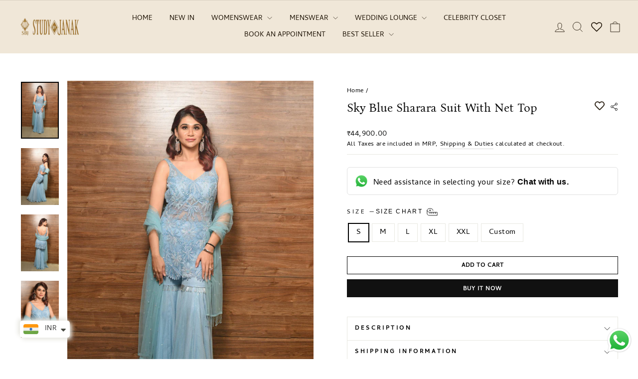

--- FILE ---
content_type: text/html; charset=utf-8
request_url: https://studybyjanak.com/products/sky-blue-sharara-suit-with-net-top
body_size: 34647
content:
<!doctype html>
<html class="no-js" lang="en" dir="ltr">
<head>
  <!-- Google Tag Manager -->
<script>(function(w,d,s,l,i){w[l]=w[l]||[];w[l].push({'gtm.start':
new Date().getTime(),event:'gtm.js'});var f=d.getElementsByTagName(s)[0],
j=d.createElement(s),dl=l!='dataLayer'?'&l='+l:'';j.async=true;j.src=
'https://www.googletagmanager.com/gtm.js?id='+i+dl;f.parentNode.insertBefore(j,f);
})(window,document,'script','dataLayer','GTM-NFRNK3HQ');</script>
<!-- End Google Tag Manager -->
  <meta charset="utf-8">
  <meta http-equiv="X-UA-Compatible" content="IE=edge,chrome=1">
  <meta name="viewport" content="width=device-width,initial-scale=1">
  <meta name="theme-color" content="#111111">
  <link rel="canonical" href="https://studybyjanak.com/products/sky-blue-sharara-suit-with-net-top">
  <link rel="preconnect" href="https://cdn.shopify.com" crossorigin>
  <link rel="preconnect" href="https://fonts.shopifycdn.com" crossorigin>
  <link rel="dns-prefetch" href="https://productreviews.shopifycdn.com">
  <link rel="dns-prefetch" href="https://ajax.googleapis.com">
  <link rel="dns-prefetch" href="https://maps.googleapis.com">
  <link rel="dns-prefetch" href="https://maps.gstatic.com">
  <!-- textronics js css -->
  <link rel="stylesheet" href="https://plugin.dam3d.in/tryon/v1/ui.css?0.8">
  <link rel="stylesheet" href="https://plugin.dam3d.in/tryon/v1/tryonv2_shopify.css">
  <link rel="stylesheet" href="//studybyjanak.com/cdn/shop/t/28/assets/client_tryon.css?v=26474926583412574281767870853?v=1769899374">
 <style data-shopify>
 
 @media (max-width: 767px) {
     .initTryon { 
        bottom: -12px !important;
        width: 50px !important;
        height: 35px !important;
        border-radius: 6px !important;
        border: 0;
        background: #cd2121;
        color: #fff;
        z-index: 9 !important;
        position: absolute;
        bottom: 0px !important;
        font-size: 11px !important;
        left: auto !important;
        /* right: auto !important; */
        top: auto !important;
        right: 0px !important;
    }
 .tryon-frame button.round.roundBt{
  background-color:#fff
 }
  }
@media (min-width: 400px) and (max-width: 1023.99px) and (orientation: portrait) {
    .initTryon { 
        bottom: -12px !important;
        width: 50px !important;
        height: 35px !important;
        border-radius: 6px !important;
        border: 0;
        background: #cd2121;
        color: #fff;
        z-index: 9 !important;
        position: absolute;
        bottom: 0px !important;
        font-size: 11px !important;
        left: auto !important;
        /* right: auto !important; */
        top: auto !important;
        right: 0px !important;
    }
     .tryon-frame button.round.roundBt{
  background-color:#fff
 }
}

 </style>

  <!-- textronics js css ends--><link rel="shortcut icon" href="//studybyjanak.com/cdn/shop/files/Logo_15.05.2018_94d69411-1d57-4ccb-9eea-65a8fe45291c_32x32.png?v=1683266509" type="image/png" /><title>Sky Blue Sharara Suit with Net Top
&ndash; Study by Janak
</title>
<meta name="description" content="Featuring cut Dana embroidered work with sequence sharara with embroidered net top. perfect for festive occasions. Fabric: NET Components: 3 Color: SKY BLUE Fabric Care: Dry Clean OnlyDELIVERY TIME: 30 DAYS SHIPPING INFORMATION: This product will be shipped to you after 30 business days from the date of order placed. A"><meta property="og:site_name" content="Study by Janak">
  <meta property="og:url" content="https://studybyjanak.com/products/sky-blue-sharara-suit-with-net-top">
  <meta property="og:title" content="Sky Blue Sharara Suit with Net Top">
  <meta property="og:type" content="product">
  <meta property="og:description" content="Featuring cut Dana embroidered work with sequence sharara with embroidered net top. perfect for festive occasions. Fabric: NET Components: 3 Color: SKY BLUE Fabric Care: Dry Clean OnlyDELIVERY TIME: 30 DAYS SHIPPING INFORMATION: This product will be shipped to you after 30 business days from the date of order placed. A"><meta property="og:image" content="http://studybyjanak.com/cdn/shop/files/DSC_0951.jpg?v=1757315831">
    <meta property="og:image:secure_url" content="https://studybyjanak.com/cdn/shop/files/DSC_0951.jpg?v=1757315831">
    <meta property="og:image:width" content="1500">
    <meta property="og:image:height" content="2248"><meta name="twitter:site" content="@houseofsbj">
  <meta name="twitter:card" content="summary_large_image">
  <meta name="twitter:title" content="Sky Blue Sharara Suit with Net Top">
  <meta name="twitter:description" content="Featuring cut Dana embroidered work with sequence sharara with embroidered net top. perfect for festive occasions. Fabric: NET Components: 3 Color: SKY BLUE Fabric Care: Dry Clean OnlyDELIVERY TIME: 30 DAYS SHIPPING INFORMATION: This product will be shipped to you after 30 business days from the date of order placed. A">
<style data-shopify>@font-face {
  font-family: Outfit;
  font-weight: 300;
  font-style: normal;
  font-display: swap;
  src: url("//studybyjanak.com/cdn/fonts/outfit/outfit_n3.8c97ae4c4fac7c2ea467a6dc784857f4de7e0e37.woff2") format("woff2"),
       url("//studybyjanak.com/cdn/fonts/outfit/outfit_n3.b50a189ccde91f9bceee88f207c18c09f0b62a7b.woff") format("woff");
}

  @font-face {
  font-family: Outfit;
  font-weight: 300;
  font-style: normal;
  font-display: swap;
  src: url("//studybyjanak.com/cdn/fonts/outfit/outfit_n3.8c97ae4c4fac7c2ea467a6dc784857f4de7e0e37.woff2") format("woff2"),
       url("//studybyjanak.com/cdn/fonts/outfit/outfit_n3.b50a189ccde91f9bceee88f207c18c09f0b62a7b.woff") format("woff");
}


  @font-face {
  font-family: Outfit;
  font-weight: 600;
  font-style: normal;
  font-display: swap;
  src: url("//studybyjanak.com/cdn/fonts/outfit/outfit_n6.dfcbaa80187851df2e8384061616a8eaa1702fdc.woff2") format("woff2"),
       url("//studybyjanak.com/cdn/fonts/outfit/outfit_n6.88384e9fc3e36038624caccb938f24ea8008a91d.woff") format("woff");
}

  
  
</style><link href="//studybyjanak.com/cdn/shop/t/28/assets/theme.css?v=9261943282639034471758108437" rel="stylesheet" type="text/css" media="all" />
<style data-shopify>:root {
    --typeHeaderPrimary: Bona Nova;
    --typeHeaderFallback: sans-serif;
    --typeHeaderSize: 28px;
    --typeHeaderWeight: 300;
    --typeHeaderLineHeight: 1.3;
    --typeHeaderSpacing: 0.0em;

    --typeBasePrimary: Cambay;
    --typeBaseFallback:sans-serif;
    --typeBaseSize: 15px;
    --typeBaseWeight: 300;
    --typeBaseSpacing: 0.025em;
    --typeBaseLineHeight: 1.4;
    --typeBaselineHeightMinus01: 1.3;

    --typeCollectionTitle: 20px;

    --iconWeight: 2px;
    --iconLinecaps: miter;

    
        --buttonRadius: 0;
    

    --colorGridOverlayOpacity: 0.1;
    --colorAnnouncement: #0f0f0f;
    --colorAnnouncementText: #ffffff;

    --colorBody: #ffffff;
    --colorBodyAlpha05: rgba(255, 255, 255, 0.05);
    --colorBodyDim: #f2f2f2;
    --colorBodyLightDim: #fafafa;
    --colorBodyMediumDim: #f5f5f5;


    --colorBorder: #e8e8e1;

    --colorBtnPrimary: #111111;
    --colorBtnPrimaryLight: #2b2b2b;
    --colorBtnPrimaryDim: #040404;
    --colorBtnPrimaryText: #ffffff;

    --colorCartDot: #ff4f33;

    --colorDrawers: #ffffff;
    --colorDrawersDim: #f2f2f2;
    --colorDrawerBorder: #e8e8e1;
    --colorDrawerText: #1a0f01;
    --colorDrawerTextDark: #000000;
    --colorDrawerButton: #1a0f01;
    --colorDrawerButtonText: #ffffff;

    --colorFooter: #f0e7d8;
    --colorFooterText: #1a0f01;
    --colorFooterTextAlpha01: #1a0f01;

    --colorGridOverlay: #000000;
    --colorGridOverlayOpacity: 0.1;

    --colorHeaderTextAlpha01: rgba(26, 15, 1, 0.1);

    --colorHeroText: #ffffff;

    --colorSmallImageBg: #ffffff;
    --colorLargeImageBg: #0f0f0f;

    --colorImageOverlay: #000000;
    --colorImageOverlayOpacity: 0.1;
    --colorImageOverlayTextShadow: 0.2;

    --colorLink: #000000;

    --colorModalBg: rgba(230, 230, 230, 0.6);

    --colorNav: #f0e7d8;
    --colorNavText: #1a0f01;

    --colorPrice: #1c1d1d;

    --colorSaleTag: #1c1d1d;
    --colorSaleTagText: #ffffff;

    --colorTextBody: #000000;
    --colorTextBodyAlpha015: rgba(0, 0, 0, 0.15);
    --colorTextBodyAlpha005: rgba(0, 0, 0, 0.05);
    --colorTextBodyAlpha008: rgba(0, 0, 0, 0.08);
    --colorTextSavings: #c20000;

    --urlIcoSelect: url(//studybyjanak.com/cdn/shop/t/28/assets/ico-select.svg);
    --urlIcoSelectFooter: url(//studybyjanak.com/cdn/shop/t/28/assets/ico-select-footer.svg);
    --urlIcoSelectWhite: url(//studybyjanak.com/cdn/shop/t/28/assets/ico-select-white.svg);

    --grid-gutter: 17px;
    --drawer-gutter: 20px;

    --sizeChartMargin: 25px 0;
    --sizeChartIconMargin: 5px;

    --newsletterReminderPadding: 40px;

    /*Shop Pay Installments*/
    --color-body-text: #000000;
    --color-body: #ffffff;
    --color-bg: #ffffff;
    }

    .placeholder-content {
    background-image: linear-gradient(100deg, #ffffff 40%, #f7f7f7 63%, #ffffff 79%);
    }</style><script>
    document.documentElement.className = document.documentElement.className.replace('no-js', 'js');

    window.theme = window.theme || {};
    theme.routes = {
      home: "/",
      cart: "/cart.js",
      cartPage: "/cart",
      cartAdd: "/cart/add.js",
      cartChange: "/cart/change.js",
      search: "/search",
      predictiveSearch: "/search/suggest"
    };
    theme.strings = {
      soldOut: "Sold Out",
      unavailable: "Unavailable",
      inStockLabel: "In stock, ready to ship",
      oneStockLabel: "Low stock - [count] item left",
      otherStockLabel: "Low stock - [count] items left",
      willNotShipUntil: "Ready to ship [date]",
      willBeInStockAfter: "Back in stock [date]",
      waitingForStock: "Backordered, shipping soon",
      savePrice: "Save [saved_amount]",
      cartEmpty: "Your cart is currently empty.",
      cartTermsConfirmation: "You must agree with the terms and conditions of sales to check out",
      searchCollections: "Collections",
      searchPages: "Pages",
      searchArticles: "Articles",
      productFrom: "from ",
      maxQuantity: "You can only have [quantity] of [title] in your cart."
    };
    theme.settings = {
      cartType: "drawer",
      isCustomerTemplate: false,
      moneyFormat: "\u003cspan class=money\u003e₹{{amount}}\u003c\/span\u003e",
      saveType: "percent",
      productImageSize: "natural",
      productImageCover: true,
      predictiveSearch: true,
      predictiveSearchType: null,
      predictiveSearchVendor: false,
      predictiveSearchPrice: false,
      quickView: false,
      themeName: 'Impulse',
      themeVersion: "7.6.1"
    };
  </script>

  <script>window.performance && window.performance.mark && window.performance.mark('shopify.content_for_header.start');</script><meta name="google-site-verification" content="UvkShjALLXLGRzhWWztUOJenVeJaqD9SoXWmv8_x-30">
<meta id="shopify-digital-wallet" name="shopify-digital-wallet" content="/75411489081/digital_wallets/dialog">
<link rel="alternate" type="application/json+oembed" href="https://studybyjanak.com/products/sky-blue-sharara-suit-with-net-top.oembed">
<script async="async" src="/checkouts/internal/preloads.js?locale=en-IN"></script>
<script id="shopify-features" type="application/json">{"accessToken":"92e6ad008fd4f28f000c74766391af02","betas":["rich-media-storefront-analytics"],"domain":"studybyjanak.com","predictiveSearch":true,"shopId":75411489081,"locale":"en"}</script>
<script>var Shopify = Shopify || {};
Shopify.shop = "study-by-janak-w.myshopify.com";
Shopify.locale = "en";
Shopify.currency = {"active":"INR","rate":"1.0"};
Shopify.country = "IN";
Shopify.theme = {"name":"No pret- Growify Version 2.0 ","id":181115289913,"schema_name":"Impulse","schema_version":"7.6.1","theme_store_id":857,"role":"main"};
Shopify.theme.handle = "null";
Shopify.theme.style = {"id":null,"handle":null};
Shopify.cdnHost = "studybyjanak.com/cdn";
Shopify.routes = Shopify.routes || {};
Shopify.routes.root = "/";</script>
<script type="module">!function(o){(o.Shopify=o.Shopify||{}).modules=!0}(window);</script>
<script>!function(o){function n(){var o=[];function n(){o.push(Array.prototype.slice.apply(arguments))}return n.q=o,n}var t=o.Shopify=o.Shopify||{};t.loadFeatures=n(),t.autoloadFeatures=n()}(window);</script>
<script id="shop-js-analytics" type="application/json">{"pageType":"product"}</script>
<script defer="defer" async type="module" src="//studybyjanak.com/cdn/shopifycloud/shop-js/modules/v2/client.init-shop-cart-sync_BN7fPSNr.en.esm.js"></script>
<script defer="defer" async type="module" src="//studybyjanak.com/cdn/shopifycloud/shop-js/modules/v2/chunk.common_Cbph3Kss.esm.js"></script>
<script defer="defer" async type="module" src="//studybyjanak.com/cdn/shopifycloud/shop-js/modules/v2/chunk.modal_DKumMAJ1.esm.js"></script>
<script type="module">
  await import("//studybyjanak.com/cdn/shopifycloud/shop-js/modules/v2/client.init-shop-cart-sync_BN7fPSNr.en.esm.js");
await import("//studybyjanak.com/cdn/shopifycloud/shop-js/modules/v2/chunk.common_Cbph3Kss.esm.js");
await import("//studybyjanak.com/cdn/shopifycloud/shop-js/modules/v2/chunk.modal_DKumMAJ1.esm.js");

  window.Shopify.SignInWithShop?.initShopCartSync?.({"fedCMEnabled":true,"windoidEnabled":true});

</script>
<script id="__st">var __st={"a":75411489081,"offset":19800,"reqid":"96d1997c-c86c-4e06-a5a6-7468001b0d6a-1769899374","pageurl":"studybyjanak.com\/products\/sky-blue-sharara-suit-with-net-top","u":"d4306eaaea99","p":"product","rtyp":"product","rid":8291330097465};</script>
<script>window.ShopifyPaypalV4VisibilityTracking = true;</script>
<script id="captcha-bootstrap">!function(){'use strict';const t='contact',e='account',n='new_comment',o=[[t,t],['blogs',n],['comments',n],[t,'customer']],c=[[e,'customer_login'],[e,'guest_login'],[e,'recover_customer_password'],[e,'create_customer']],r=t=>t.map((([t,e])=>`form[action*='/${t}']:not([data-nocaptcha='true']) input[name='form_type'][value='${e}']`)).join(','),a=t=>()=>t?[...document.querySelectorAll(t)].map((t=>t.form)):[];function s(){const t=[...o],e=r(t);return a(e)}const i='password',u='form_key',d=['recaptcha-v3-token','g-recaptcha-response','h-captcha-response',i],f=()=>{try{return window.sessionStorage}catch{return}},m='__shopify_v',_=t=>t.elements[u];function p(t,e,n=!1){try{const o=window.sessionStorage,c=JSON.parse(o.getItem(e)),{data:r}=function(t){const{data:e,action:n}=t;return t[m]||n?{data:e,action:n}:{data:t,action:n}}(c);for(const[e,n]of Object.entries(r))t.elements[e]&&(t.elements[e].value=n);n&&o.removeItem(e)}catch(o){console.error('form repopulation failed',{error:o})}}const l='form_type',E='cptcha';function T(t){t.dataset[E]=!0}const w=window,h=w.document,L='Shopify',v='ce_forms',y='captcha';let A=!1;((t,e)=>{const n=(g='f06e6c50-85a8-45c8-87d0-21a2b65856fe',I='https://cdn.shopify.com/shopifycloud/storefront-forms-hcaptcha/ce_storefront_forms_captcha_hcaptcha.v1.5.2.iife.js',D={infoText:'Protected by hCaptcha',privacyText:'Privacy',termsText:'Terms'},(t,e,n)=>{const o=w[L][v],c=o.bindForm;if(c)return c(t,g,e,D).then(n);var r;o.q.push([[t,g,e,D],n]),r=I,A||(h.body.append(Object.assign(h.createElement('script'),{id:'captcha-provider',async:!0,src:r})),A=!0)});var g,I,D;w[L]=w[L]||{},w[L][v]=w[L][v]||{},w[L][v].q=[],w[L][y]=w[L][y]||{},w[L][y].protect=function(t,e){n(t,void 0,e),T(t)},Object.freeze(w[L][y]),function(t,e,n,w,h,L){const[v,y,A,g]=function(t,e,n){const i=e?o:[],u=t?c:[],d=[...i,...u],f=r(d),m=r(i),_=r(d.filter((([t,e])=>n.includes(e))));return[a(f),a(m),a(_),s()]}(w,h,L),I=t=>{const e=t.target;return e instanceof HTMLFormElement?e:e&&e.form},D=t=>v().includes(t);t.addEventListener('submit',(t=>{const e=I(t);if(!e)return;const n=D(e)&&!e.dataset.hcaptchaBound&&!e.dataset.recaptchaBound,o=_(e),c=g().includes(e)&&(!o||!o.value);(n||c)&&t.preventDefault(),c&&!n&&(function(t){try{if(!f())return;!function(t){const e=f();if(!e)return;const n=_(t);if(!n)return;const o=n.value;o&&e.removeItem(o)}(t);const e=Array.from(Array(32),(()=>Math.random().toString(36)[2])).join('');!function(t,e){_(t)||t.append(Object.assign(document.createElement('input'),{type:'hidden',name:u})),t.elements[u].value=e}(t,e),function(t,e){const n=f();if(!n)return;const o=[...t.querySelectorAll(`input[type='${i}']`)].map((({name:t})=>t)),c=[...d,...o],r={};for(const[a,s]of new FormData(t).entries())c.includes(a)||(r[a]=s);n.setItem(e,JSON.stringify({[m]:1,action:t.action,data:r}))}(t,e)}catch(e){console.error('failed to persist form',e)}}(e),e.submit())}));const S=(t,e)=>{t&&!t.dataset[E]&&(n(t,e.some((e=>e===t))),T(t))};for(const o of['focusin','change'])t.addEventListener(o,(t=>{const e=I(t);D(e)&&S(e,y())}));const B=e.get('form_key'),M=e.get(l),P=B&&M;t.addEventListener('DOMContentLoaded',(()=>{const t=y();if(P)for(const e of t)e.elements[l].value===M&&p(e,B);[...new Set([...A(),...v().filter((t=>'true'===t.dataset.shopifyCaptcha))])].forEach((e=>S(e,t)))}))}(h,new URLSearchParams(w.location.search),n,t,e,['guest_login'])})(!0,!0)}();</script>
<script integrity="sha256-4kQ18oKyAcykRKYeNunJcIwy7WH5gtpwJnB7kiuLZ1E=" data-source-attribution="shopify.loadfeatures" defer="defer" src="//studybyjanak.com/cdn/shopifycloud/storefront/assets/storefront/load_feature-a0a9edcb.js" crossorigin="anonymous"></script>
<script data-source-attribution="shopify.dynamic_checkout.dynamic.init">var Shopify=Shopify||{};Shopify.PaymentButton=Shopify.PaymentButton||{isStorefrontPortableWallets:!0,init:function(){window.Shopify.PaymentButton.init=function(){};var t=document.createElement("script");t.src="https://studybyjanak.com/cdn/shopifycloud/portable-wallets/latest/portable-wallets.en.js",t.type="module",document.head.appendChild(t)}};
</script>
<script data-source-attribution="shopify.dynamic_checkout.buyer_consent">
  function portableWalletsHideBuyerConsent(e){var t=document.getElementById("shopify-buyer-consent"),n=document.getElementById("shopify-subscription-policy-button");t&&n&&(t.classList.add("hidden"),t.setAttribute("aria-hidden","true"),n.removeEventListener("click",e))}function portableWalletsShowBuyerConsent(e){var t=document.getElementById("shopify-buyer-consent"),n=document.getElementById("shopify-subscription-policy-button");t&&n&&(t.classList.remove("hidden"),t.removeAttribute("aria-hidden"),n.addEventListener("click",e))}window.Shopify?.PaymentButton&&(window.Shopify.PaymentButton.hideBuyerConsent=portableWalletsHideBuyerConsent,window.Shopify.PaymentButton.showBuyerConsent=portableWalletsShowBuyerConsent);
</script>
<script>
  function portableWalletsCleanup(e){e&&e.src&&console.error("Failed to load portable wallets script "+e.src);var t=document.querySelectorAll("shopify-accelerated-checkout .shopify-payment-button__skeleton, shopify-accelerated-checkout-cart .wallet-cart-button__skeleton"),e=document.getElementById("shopify-buyer-consent");for(let e=0;e<t.length;e++)t[e].remove();e&&e.remove()}function portableWalletsNotLoadedAsModule(e){e instanceof ErrorEvent&&"string"==typeof e.message&&e.message.includes("import.meta")&&"string"==typeof e.filename&&e.filename.includes("portable-wallets")&&(window.removeEventListener("error",portableWalletsNotLoadedAsModule),window.Shopify.PaymentButton.failedToLoad=e,"loading"===document.readyState?document.addEventListener("DOMContentLoaded",window.Shopify.PaymentButton.init):window.Shopify.PaymentButton.init())}window.addEventListener("error",portableWalletsNotLoadedAsModule);
</script>

<script type="module" src="https://studybyjanak.com/cdn/shopifycloud/portable-wallets/latest/portable-wallets.en.js" onError="portableWalletsCleanup(this)" crossorigin="anonymous"></script>
<script nomodule>
  document.addEventListener("DOMContentLoaded", portableWalletsCleanup);
</script>

<link id="shopify-accelerated-checkout-styles" rel="stylesheet" media="screen" href="https://studybyjanak.com/cdn/shopifycloud/portable-wallets/latest/accelerated-checkout-backwards-compat.css" crossorigin="anonymous">
<style id="shopify-accelerated-checkout-cart">
        #shopify-buyer-consent {
  margin-top: 1em;
  display: inline-block;
  width: 100%;
}

#shopify-buyer-consent.hidden {
  display: none;
}

#shopify-subscription-policy-button {
  background: none;
  border: none;
  padding: 0;
  text-decoration: underline;
  font-size: inherit;
  cursor: pointer;
}

#shopify-subscription-policy-button::before {
  box-shadow: none;
}

      </style>

<script>window.performance && window.performance.mark && window.performance.mark('shopify.content_for_header.end');</script>

  <script src="https://plugin.dam3d.in/tryon/v1/tdsInit.js"></script>
  <script src="//studybyjanak.com/cdn/shop/t/28/assets/vendor-scripts-v11.js" defer="defer"></script><script src="//studybyjanak.com/cdn/shop/t/28/assets/theme.js?v=68450425588189792311758108413" defer="defer"></script>
  <script src="//studybyjanak.com/cdn/shop/t/28/assets/custom.js?v=178529523317366862341758108410" defer="defer"></script>
<!-- BEGIN app block: shopify://apps/instafeed/blocks/head-block/c447db20-095d-4a10-9725-b5977662c9d5 --><link rel="preconnect" href="https://cdn.nfcube.com/">
<link rel="preconnect" href="https://scontent.cdninstagram.com/">


  <script>
    document.addEventListener('DOMContentLoaded', function () {
      let instafeedScript = document.createElement('script');

      
        instafeedScript.src = 'https://cdn.nfcube.com/instafeed-5cbdbc4e190463a30011a61f07bfab9d.js';
      

      document.body.appendChild(instafeedScript);
    });
  </script>





<!-- END app block --><!-- BEGIN app block: shopify://apps/wishlist-hero/blocks/app-embed/a9a5079b-59e8-47cb-b659-ecf1c60b9b72 -->


  <script type="application/json" id="WH-ProductJson-product-template">
    {"id":8291330097465,"title":"Sky Blue Sharara Suit with Net Top","handle":"sky-blue-sharara-suit-with-net-top","description":"\u003cp\u003eFeaturing cut Dana embroidered work with sequence sharara with embroidered net top. perfect for festive occasions.\u003c\/p\u003e\n\u003cul\u003e\n\u003cli\u003e\n\u003cstrong\u003eFabric:\u003c\/strong\u003e NET\u003c\/li\u003e\n\u003cli\u003e\n\u003cstrong\u003eComponents:\u003c\/strong\u003e 3\u003c\/li\u003e\n\u003cli\u003e\n\u003cstrong\u003eColor:\u003c\/strong\u003e SKY BLUE\u003c\/li\u003e\n\u003cli\u003e\n\u003cstrong\u003eFabric Care:\u003c\/strong\u003e Dry Clean Only\u003cbr\u003e\u003cstrong\u003eDELIVERY TIME:\u003c\/strong\u003e 30 DAYS\u003c\/li\u003e\n\u003cli\u003e\n\u003cstrong\u003eSHIPPING INFORMATION:\u003c\/strong\u003e This product will be shipped to you after 30 business days from the date of order placed. All custom made orders are not returnable.\u003c\/li\u003e\n\u003cli\u003e\n\u003cstrong\u003eDISCLAIMER:\u003c\/strong\u003e This product will be exclusively handcrafted for you, making the color\/texture\/pattern slightly vary from the image shown, due to multiple artisan-led techniques and processes involved.\u003c\/li\u003e\n\u003c\/ul\u003e","published_at":"2023-05-11T14:04:31+05:30","created_at":"2023-05-11T14:04:31+05:30","vendor":"Study by Janak","type":"Sharara Set","tags":["Sharara Sets","Women"],"price":4490000,"price_min":4490000,"price_max":5388000,"available":true,"price_varies":true,"compare_at_price":null,"compare_at_price_min":0,"compare_at_price_max":0,"compare_at_price_varies":false,"variants":[{"id":46020446486841,"title":"S","option1":"S","option2":null,"option3":null,"sku":null,"requires_shipping":true,"taxable":true,"featured_image":null,"available":true,"name":"Sky Blue Sharara Suit with Net Top - S","public_title":"S","options":["S"],"price":4490000,"weight":0,"compare_at_price":null,"inventory_management":null,"barcode":null,"requires_selling_plan":false,"selling_plan_allocations":[]},{"id":46020446519609,"title":"M","option1":"M","option2":null,"option3":null,"sku":null,"requires_shipping":true,"taxable":true,"featured_image":null,"available":true,"name":"Sky Blue Sharara Suit with Net Top - M","public_title":"M","options":["M"],"price":4490000,"weight":0,"compare_at_price":null,"inventory_management":null,"barcode":null,"requires_selling_plan":false,"selling_plan_allocations":[]},{"id":46020446552377,"title":"L","option1":"L","option2":null,"option3":null,"sku":null,"requires_shipping":true,"taxable":true,"featured_image":null,"available":true,"name":"Sky Blue Sharara Suit with Net Top - L","public_title":"L","options":["L"],"price":4490000,"weight":0,"compare_at_price":null,"inventory_management":null,"barcode":null,"requires_selling_plan":false,"selling_plan_allocations":[]},{"id":46020446585145,"title":"XL","option1":"XL","option2":null,"option3":null,"sku":null,"requires_shipping":true,"taxable":true,"featured_image":null,"available":true,"name":"Sky Blue Sharara Suit with Net Top - XL","public_title":"XL","options":["XL"],"price":4490000,"weight":0,"compare_at_price":null,"inventory_management":null,"barcode":null,"requires_selling_plan":false,"selling_plan_allocations":[]},{"id":48073685696825,"title":"XXL","option1":"XXL","option2":null,"option3":null,"sku":null,"requires_shipping":true,"taxable":true,"featured_image":null,"available":true,"name":"Sky Blue Sharara Suit with Net Top - XXL","public_title":"XXL","options":["XXL"],"price":4939000,"weight":0,"compare_at_price":null,"inventory_management":null,"barcode":null,"requires_selling_plan":false,"selling_plan_allocations":[]},{"id":48073685729593,"title":"Custom","option1":"Custom","option2":null,"option3":null,"sku":null,"requires_shipping":true,"taxable":true,"featured_image":null,"available":true,"name":"Sky Blue Sharara Suit with Net Top - Custom","public_title":"Custom","options":["Custom"],"price":5388000,"weight":0,"compare_at_price":null,"inventory_management":null,"barcode":null,"requires_selling_plan":false,"selling_plan_allocations":[]}],"images":["\/\/studybyjanak.com\/cdn\/shop\/files\/DSC_0951.jpg?v=1757315831","\/\/studybyjanak.com\/cdn\/shop\/files\/DSC_0961.jpg?v=1757315831","\/\/studybyjanak.com\/cdn\/shop\/files\/DSC_0963.jpg?v=1757315831","\/\/studybyjanak.com\/cdn\/shop\/files\/DSC_0959.jpg?v=1757315832"],"featured_image":"\/\/studybyjanak.com\/cdn\/shop\/files\/DSC_0951.jpg?v=1757315831","options":["Size"],"media":[{"alt":null,"id":33758696866105,"position":1,"preview_image":{"aspect_ratio":0.667,"height":2248,"width":1500,"src":"\/\/studybyjanak.com\/cdn\/shop\/files\/DSC_0951.jpg?v=1757315831"},"aspect_ratio":0.667,"height":2248,"media_type":"image","src":"\/\/studybyjanak.com\/cdn\/shop\/files\/DSC_0951.jpg?v=1757315831","width":1500},{"alt":null,"id":33758699356473,"position":2,"preview_image":{"aspect_ratio":0.667,"height":2248,"width":1500,"src":"\/\/studybyjanak.com\/cdn\/shop\/files\/DSC_0961.jpg?v=1757315831"},"aspect_ratio":0.667,"height":2248,"media_type":"image","src":"\/\/studybyjanak.com\/cdn\/shop\/files\/DSC_0961.jpg?v=1757315831","width":1500},{"alt":null,"id":33758700011833,"position":3,"preview_image":{"aspect_ratio":0.667,"height":2248,"width":1500,"src":"\/\/studybyjanak.com\/cdn\/shop\/files\/DSC_0963.jpg?v=1757315831"},"aspect_ratio":0.667,"height":2248,"media_type":"image","src":"\/\/studybyjanak.com\/cdn\/shop\/files\/DSC_0963.jpg?v=1757315831","width":1500},{"alt":null,"id":33758701879609,"position":4,"preview_image":{"aspect_ratio":0.667,"height":2248,"width":1500,"src":"\/\/studybyjanak.com\/cdn\/shop\/files\/DSC_0959.jpg?v=1757315832"},"aspect_ratio":0.667,"height":2248,"media_type":"image","src":"\/\/studybyjanak.com\/cdn\/shop\/files\/DSC_0959.jpg?v=1757315832","width":1500}],"requires_selling_plan":false,"selling_plan_groups":[],"content":"\u003cp\u003eFeaturing cut Dana embroidered work with sequence sharara with embroidered net top. perfect for festive occasions.\u003c\/p\u003e\n\u003cul\u003e\n\u003cli\u003e\n\u003cstrong\u003eFabric:\u003c\/strong\u003e NET\u003c\/li\u003e\n\u003cli\u003e\n\u003cstrong\u003eComponents:\u003c\/strong\u003e 3\u003c\/li\u003e\n\u003cli\u003e\n\u003cstrong\u003eColor:\u003c\/strong\u003e SKY BLUE\u003c\/li\u003e\n\u003cli\u003e\n\u003cstrong\u003eFabric Care:\u003c\/strong\u003e Dry Clean Only\u003cbr\u003e\u003cstrong\u003eDELIVERY TIME:\u003c\/strong\u003e 30 DAYS\u003c\/li\u003e\n\u003cli\u003e\n\u003cstrong\u003eSHIPPING INFORMATION:\u003c\/strong\u003e This product will be shipped to you after 30 business days from the date of order placed. All custom made orders are not returnable.\u003c\/li\u003e\n\u003cli\u003e\n\u003cstrong\u003eDISCLAIMER:\u003c\/strong\u003e This product will be exclusively handcrafted for you, making the color\/texture\/pattern slightly vary from the image shown, due to multiple artisan-led techniques and processes involved.\u003c\/li\u003e\n\u003c\/ul\u003e"}
  </script>

<script type="text/javascript">
  
    window.wishlisthero_buttonProdPageClasses = [];
  
  
    window.wishlisthero_cartDotClasses = [];
  
</script>
<!-- BEGIN app snippet: extraStyles -->

<style>
  .wishlisthero-floating {
    position: absolute;
    top: 5px;
    z-index: 21;
    border-radius: 100%;
    width: fit-content;
    right: 5px;
    left: auto;
    &.wlh-left-btn {
      left: 5px !important;
      right: auto !important;
    }
    &.wlh-right-btn {
      right: 5px !important;
      left: auto !important;
    }
    
  }
  @media(min-width:1300px) {
    .product-item__link.product-item__image--margins .wishlisthero-floating, {
      
        left: 50% !important;
        margin-left: -295px;
      
    }
  }
  .MuiTypography-h1,.MuiTypography-h2,.MuiTypography-h3,.MuiTypography-h4,.MuiTypography-h5,.MuiTypography-h6,.MuiButton-root,.MuiCardHeader-title a {
    font-family: ,  !important;
  }
</style>






<!-- END app snippet -->
<!-- BEGIN app snippet: renderAssets -->

  <link rel="preload" href="https://cdn.shopify.com/extensions/019badc7-12fe-783e-9dfe-907190f91114/wishlist-hero-81/assets/default.css" as="style" onload="this.onload=null;this.rel='stylesheet'">
  <noscript><link href="//cdn.shopify.com/extensions/019badc7-12fe-783e-9dfe-907190f91114/wishlist-hero-81/assets/default.css" rel="stylesheet" type="text/css" media="all" /></noscript>
  <script defer src="https://cdn.shopify.com/extensions/019badc7-12fe-783e-9dfe-907190f91114/wishlist-hero-81/assets/default.js"></script>
<!-- END app snippet -->


<script type="text/javascript">
  try{
  
    var scr_bdl_path = "https://cdn.shopify.com/extensions/019badc7-12fe-783e-9dfe-907190f91114/wishlist-hero-81/assets/bundle2.js";
    window._wh_asset_path = scr_bdl_path.substring(0,scr_bdl_path.lastIndexOf("/")) + "/";
  

  }catch(e){ console.log(e)}
  try{

  
    window.WishListHero_setting = {"ButtonColor":"rgb(26, 15, 1)","IconColor":"rgba(255, 255, 255, 1)","IconType":"Heart","IconTypeNum":"1","ThrdParty_Trans_active":false,"ButtonTextBeforeAdding":"Add to wishlist","ButtonTextAfterAdding":"ADDED TO WISHLIST","AnimationAfterAddition":"None","ButtonTextAddToCart":"ADD TO CART","ButtonTextOutOfStock":"OUT OF STOCK","ButtonTextAddAllToCart":"ADD ALL TO CART","ButtonTextRemoveAllToCart":"REMOVE ALL FROM WISHLIST","AddedProductNotificationText":"Product added to wishlist successfully","AddedProductToCartNotificationText":"Product added to cart successfully","ViewCartLinkText":"View Cart","SharePopup_TitleText":"Share My wishlist","SharePopup_shareBtnText":"Share wishlist","SharePopup_shareHederText":"Share on Social Networks","SharePopup_shareCopyText":"Or copy Wishlist link to share","SharePopup_shareCancelBtnText":"cancel","SharePopup_shareCopyBtnText":"copy","SharePopup_shareCopiedText":"Copied","SendEMailPopup_BtnText":"send email","SendEMailPopup_FromText":"Your Name","SendEMailPopup_ToText":"To email","SendEMailPopup_BodyText":"Note","SendEMailPopup_SendBtnText":"send","SendEMailPopup_SendNotificationText":"email sent successfully","SendEMailPopup_TitleText":"Send My Wislist via Email","AddProductMessageText":"Are you sure you want to add all items to cart ?","RemoveProductMessageText":"Are you sure you want to remove this item from your wishlist ?","RemoveAllProductMessageText":"Are you sure you want to remove all items from your wishlist ?","RemovedProductNotificationText":"Product removed from wishlist successfully","AddAllOutOfStockProductNotificationText":"There seems to have been an issue adding items to cart, please try again later","RemovePopupOkText":"ok","RemovePopup_HeaderText":"ARE YOU SURE?","ViewWishlistText":"View wishlist","EmptyWishlistText":"there are no items in this wishlist","BuyNowButtonText":"Buy Now","BuyNowButtonColor":"rgb(144, 86, 162)","BuyNowTextButtonColor":"rgb(255, 255, 255)","Wishlist_Title":"My Wishlist","WishlistHeaderTitleAlignment":"Left","WishlistProductImageSize":"Normal","PriceColor":"rgb(0, 122, 206)","HeaderFontSize":"30","PriceFontSize":"18","ProductNameFontSize":"16","LaunchPointType":"header_menu","DisplayWishlistAs":"popup_window","DisplayButtonAs":"icon_only","PopupSize":"md","ButtonUserConfirmationState":"skipped","ButtonColorAndStyleConfirmationState":"skipped","HideAddToCartButton":false,"NoRedirectAfterAddToCart":false,"DisableGuestCustomer":false,"LoginPopupContent":"Please login to save your wishlist across devices.","LoginPopupLoginBtnText":"Login","LoginPopupContentFontSize":"20","NotificationPopupPosition":"right","WishlistButtonTextColor":"rgba(255, 255, 255, 1)","EnableRemoveFromWishlistAfterAddButtonText":"Remove from wishlist","_id":"68062834fa0031467cbf3c67","EnableCollection":true,"EnableShare":true,"RemovePowerBy":false,"EnableFBPixel":false,"EnableGTagIntegration":false,"EnableKlaviyoOnsiteTracking":false,"DisapleApp":false,"FloatPointPossition":"bottom_right","HeartStateToggle":true,"HeaderMenuItemsIndicator":true,"EnableRemoveFromWishlistAfterAdd":true,"CollectionViewAddedToWishlistIconBackgroundColor":"rgba(255, 255, 255, 0.4)","CollectionViewAddedToWishlistIconColor":"rgb(26, 15, 1)","CollectionViewIconBackgroundColor":"rgba(0, 0, 0, 0)","CollectionViewIconColor":"rgb(26, 15, 1)","Shop":"study-by-janak-w.myshopify.com","shop":"study-by-janak-w.myshopify.com","Status":"Active","Plan":"FREE"};
    if(typeof(window.WishListHero_setting_theme_override) != "undefined"){
                                                                                window.WishListHero_setting = {
                                                                                    ...window.WishListHero_setting,
                                                                                    ...window.WishListHero_setting_theme_override
                                                                                };
                                                                            }
                                                                            // Done

  

  }catch(e){ console.error('Error loading config',e); }
</script>


  <script src="https://cdn.shopify.com/extensions/019badc7-12fe-783e-9dfe-907190f91114/wishlist-hero-81/assets/bundle2.js" defer></script>



<script type="text/javascript">
  if (!window.__wishlistHeroArriveScriptLoaded) {
    window.__wishlistHeroArriveScriptLoaded = true;
    function wh_loadScript(scriptUrl) {
      const script = document.createElement('script'); script.src = scriptUrl;
      document.body.appendChild(script);
      return new Promise((res, rej) => { script.onload = function () { res(); }; script.onerror = function () { rej(); } });
    }
  }
  document.addEventListener("DOMContentLoaded", () => {
      wh_loadScript('https://cdn.shopify.com/extensions/019badc7-12fe-783e-9dfe-907190f91114/wishlist-hero-81/assets/arrive.min.js').then(function () {
          document.arrive('.wishlist-hero-custom-button', function (wishlistButton) {
              var ev = new
                  CustomEvent('wishlist-hero-add-to-custom-element', { detail: wishlistButton }); document.dispatchEvent(ev);
          });
      });
  });
</script>


<!-- BEGIN app snippet: TransArray -->
<script>
  window.WLH_reload_translations = function() {
    let _wlh_res = {};
    if (window.WishListHero_setting && window.WishListHero_setting['ThrdParty_Trans_active']) {

      
        

        window.WishListHero_setting["ButtonTextBeforeAdding"] = "";
        _wlh_res["ButtonTextBeforeAdding"] = "";
        

        window.WishListHero_setting["ButtonTextAfterAdding"] = "";
        _wlh_res["ButtonTextAfterAdding"] = "";
        

        window.WishListHero_setting["ButtonTextAddToCart"] = "";
        _wlh_res["ButtonTextAddToCart"] = "";
        

        window.WishListHero_setting["ButtonTextOutOfStock"] = "";
        _wlh_res["ButtonTextOutOfStock"] = "";
        

        window.WishListHero_setting["ButtonTextAddAllToCart"] = "";
        _wlh_res["ButtonTextAddAllToCart"] = "";
        

        window.WishListHero_setting["ButtonTextRemoveAllToCart"] = "";
        _wlh_res["ButtonTextRemoveAllToCart"] = "";
        

        window.WishListHero_setting["AddedProductNotificationText"] = "";
        _wlh_res["AddedProductNotificationText"] = "";
        

        window.WishListHero_setting["AddedProductToCartNotificationText"] = "";
        _wlh_res["AddedProductToCartNotificationText"] = "";
        

        window.WishListHero_setting["ViewCartLinkText"] = "";
        _wlh_res["ViewCartLinkText"] = "";
        

        window.WishListHero_setting["SharePopup_TitleText"] = "";
        _wlh_res["SharePopup_TitleText"] = "";
        

        window.WishListHero_setting["SharePopup_shareBtnText"] = "";
        _wlh_res["SharePopup_shareBtnText"] = "";
        

        window.WishListHero_setting["SharePopup_shareHederText"] = "";
        _wlh_res["SharePopup_shareHederText"] = "";
        

        window.WishListHero_setting["SharePopup_shareCopyText"] = "";
        _wlh_res["SharePopup_shareCopyText"] = "";
        

        window.WishListHero_setting["SharePopup_shareCancelBtnText"] = "";
        _wlh_res["SharePopup_shareCancelBtnText"] = "";
        

        window.WishListHero_setting["SharePopup_shareCopyBtnText"] = "";
        _wlh_res["SharePopup_shareCopyBtnText"] = "";
        

        window.WishListHero_setting["SendEMailPopup_BtnText"] = "";
        _wlh_res["SendEMailPopup_BtnText"] = "";
        

        window.WishListHero_setting["SendEMailPopup_FromText"] = "";
        _wlh_res["SendEMailPopup_FromText"] = "";
        

        window.WishListHero_setting["SendEMailPopup_ToText"] = "";
        _wlh_res["SendEMailPopup_ToText"] = "";
        

        window.WishListHero_setting["SendEMailPopup_BodyText"] = "";
        _wlh_res["SendEMailPopup_BodyText"] = "";
        

        window.WishListHero_setting["SendEMailPopup_SendBtnText"] = "";
        _wlh_res["SendEMailPopup_SendBtnText"] = "";
        

        window.WishListHero_setting["SendEMailPopup_SendNotificationText"] = "";
        _wlh_res["SendEMailPopup_SendNotificationText"] = "";
        

        window.WishListHero_setting["SendEMailPopup_TitleText"] = "";
        _wlh_res["SendEMailPopup_TitleText"] = "";
        

        window.WishListHero_setting["AddProductMessageText"] = "";
        _wlh_res["AddProductMessageText"] = "";
        

        window.WishListHero_setting["RemoveProductMessageText"] = "";
        _wlh_res["RemoveProductMessageText"] = "";
        

        window.WishListHero_setting["RemoveAllProductMessageText"] = "";
        _wlh_res["RemoveAllProductMessageText"] = "";
        

        window.WishListHero_setting["RemovedProductNotificationText"] = "";
        _wlh_res["RemovedProductNotificationText"] = "";
        

        window.WishListHero_setting["AddAllOutOfStockProductNotificationText"] = "";
        _wlh_res["AddAllOutOfStockProductNotificationText"] = "";
        

        window.WishListHero_setting["RemovePopupOkText"] = "";
        _wlh_res["RemovePopupOkText"] = "";
        

        window.WishListHero_setting["RemovePopup_HeaderText"] = "";
        _wlh_res["RemovePopup_HeaderText"] = "";
        

        window.WishListHero_setting["ViewWishlistText"] = "";
        _wlh_res["ViewWishlistText"] = "";
        

        window.WishListHero_setting["EmptyWishlistText"] = "";
        _wlh_res["EmptyWishlistText"] = "";
        

        window.WishListHero_setting["BuyNowButtonText"] = "";
        _wlh_res["BuyNowButtonText"] = "";
        

        window.WishListHero_setting["Wishlist_Title"] = "";
        _wlh_res["Wishlist_Title"] = "";
        

        window.WishListHero_setting["LoginPopupContent"] = "";
        _wlh_res["LoginPopupContent"] = "";
        

        window.WishListHero_setting["LoginPopupLoginBtnText"] = "";
        _wlh_res["LoginPopupLoginBtnText"] = "";
        

        window.WishListHero_setting["EnableRemoveFromWishlistAfterAddButtonText"] = "";
        _wlh_res["EnableRemoveFromWishlistAfterAddButtonText"] = "";
        

        window.WishListHero_setting["LowStockEmailSubject"] = "";
        _wlh_res["LowStockEmailSubject"] = "";
        

        window.WishListHero_setting["OnSaleEmailSubject"] = "";
        _wlh_res["OnSaleEmailSubject"] = "";
        

        window.WishListHero_setting["SharePopup_shareCopiedText"] = "";
        _wlh_res["SharePopup_shareCopiedText"] = "";
    }
    return _wlh_res;
  }
  window.WLH_reload_translations();
</script><!-- END app snippet -->

<!-- END app block --><!-- BEGIN app block: shopify://apps/wishlist-hero/blocks/customize-style-block/a9a5079b-59e8-47cb-b659-ecf1c60b9b72 -->
<script>
  try {
    window.WishListHero_setting_theme_override = {
      
      
      
      
      
      
        HeaderFontSize : "30",
      
      
        ProductNameFontSize : "18",
      
      
        PriceFontSize : "16",
      
      t_o_f: true,
      theme_overriden_flag: true
    };
    if (typeof(window.WishListHero_setting) != "undefined" && window.WishListHero_setting) {
      window.WishListHero_setting = {
        ...window.WishListHero_setting,
        ...window.WishListHero_setting_theme_override
      };
    }
  } catch (e) {
    console.error('Error loading config', e);
  }
</script><!-- END app block --><script src="https://cdn.shopify.com/extensions/019b6dda-9f81-7c8b-b5f5-7756ae4a26fb/dondy-whatsapp-chat-widget-85/assets/ChatBubble.js" type="text/javascript" defer="defer"></script>
<link href="https://cdn.shopify.com/extensions/019b6dda-9f81-7c8b-b5f5-7756ae4a26fb/dondy-whatsapp-chat-widget-85/assets/ChatBubble.css" rel="stylesheet" type="text/css" media="all">
<script src="https://cdn.shopify.com/extensions/a9a32278-85fd-435d-a2e4-15afbc801656/nova-multi-currency-converter-1/assets/nova-cur-app-embed.js" type="text/javascript" defer="defer"></script>
<link href="https://cdn.shopify.com/extensions/a9a32278-85fd-435d-a2e4-15afbc801656/nova-multi-currency-converter-1/assets/nova-cur.css" rel="stylesheet" type="text/css" media="all">
<link href="https://monorail-edge.shopifysvc.com" rel="dns-prefetch">
<script>(function(){if ("sendBeacon" in navigator && "performance" in window) {try {var session_token_from_headers = performance.getEntriesByType('navigation')[0].serverTiming.find(x => x.name == '_s').description;} catch {var session_token_from_headers = undefined;}var session_cookie_matches = document.cookie.match(/_shopify_s=([^;]*)/);var session_token_from_cookie = session_cookie_matches && session_cookie_matches.length === 2 ? session_cookie_matches[1] : "";var session_token = session_token_from_headers || session_token_from_cookie || "";function handle_abandonment_event(e) {var entries = performance.getEntries().filter(function(entry) {return /monorail-edge.shopifysvc.com/.test(entry.name);});if (!window.abandonment_tracked && entries.length === 0) {window.abandonment_tracked = true;var currentMs = Date.now();var navigation_start = performance.timing.navigationStart;var payload = {shop_id: 75411489081,url: window.location.href,navigation_start,duration: currentMs - navigation_start,session_token,page_type: "product"};window.navigator.sendBeacon("https://monorail-edge.shopifysvc.com/v1/produce", JSON.stringify({schema_id: "online_store_buyer_site_abandonment/1.1",payload: payload,metadata: {event_created_at_ms: currentMs,event_sent_at_ms: currentMs}}));}}window.addEventListener('pagehide', handle_abandonment_event);}}());</script>
<script id="web-pixels-manager-setup">(function e(e,d,r,n,o){if(void 0===o&&(o={}),!Boolean(null===(a=null===(i=window.Shopify)||void 0===i?void 0:i.analytics)||void 0===a?void 0:a.replayQueue)){var i,a;window.Shopify=window.Shopify||{};var t=window.Shopify;t.analytics=t.analytics||{};var s=t.analytics;s.replayQueue=[],s.publish=function(e,d,r){return s.replayQueue.push([e,d,r]),!0};try{self.performance.mark("wpm:start")}catch(e){}var l=function(){var e={modern:/Edge?\/(1{2}[4-9]|1[2-9]\d|[2-9]\d{2}|\d{4,})\.\d+(\.\d+|)|Firefox\/(1{2}[4-9]|1[2-9]\d|[2-9]\d{2}|\d{4,})\.\d+(\.\d+|)|Chrom(ium|e)\/(9{2}|\d{3,})\.\d+(\.\d+|)|(Maci|X1{2}).+ Version\/(15\.\d+|(1[6-9]|[2-9]\d|\d{3,})\.\d+)([,.]\d+|)( \(\w+\)|)( Mobile\/\w+|) Safari\/|Chrome.+OPR\/(9{2}|\d{3,})\.\d+\.\d+|(CPU[ +]OS|iPhone[ +]OS|CPU[ +]iPhone|CPU IPhone OS|CPU iPad OS)[ +]+(15[._]\d+|(1[6-9]|[2-9]\d|\d{3,})[._]\d+)([._]\d+|)|Android:?[ /-](13[3-9]|1[4-9]\d|[2-9]\d{2}|\d{4,})(\.\d+|)(\.\d+|)|Android.+Firefox\/(13[5-9]|1[4-9]\d|[2-9]\d{2}|\d{4,})\.\d+(\.\d+|)|Android.+Chrom(ium|e)\/(13[3-9]|1[4-9]\d|[2-9]\d{2}|\d{4,})\.\d+(\.\d+|)|SamsungBrowser\/([2-9]\d|\d{3,})\.\d+/,legacy:/Edge?\/(1[6-9]|[2-9]\d|\d{3,})\.\d+(\.\d+|)|Firefox\/(5[4-9]|[6-9]\d|\d{3,})\.\d+(\.\d+|)|Chrom(ium|e)\/(5[1-9]|[6-9]\d|\d{3,})\.\d+(\.\d+|)([\d.]+$|.*Safari\/(?![\d.]+ Edge\/[\d.]+$))|(Maci|X1{2}).+ Version\/(10\.\d+|(1[1-9]|[2-9]\d|\d{3,})\.\d+)([,.]\d+|)( \(\w+\)|)( Mobile\/\w+|) Safari\/|Chrome.+OPR\/(3[89]|[4-9]\d|\d{3,})\.\d+\.\d+|(CPU[ +]OS|iPhone[ +]OS|CPU[ +]iPhone|CPU IPhone OS|CPU iPad OS)[ +]+(10[._]\d+|(1[1-9]|[2-9]\d|\d{3,})[._]\d+)([._]\d+|)|Android:?[ /-](13[3-9]|1[4-9]\d|[2-9]\d{2}|\d{4,})(\.\d+|)(\.\d+|)|Mobile Safari.+OPR\/([89]\d|\d{3,})\.\d+\.\d+|Android.+Firefox\/(13[5-9]|1[4-9]\d|[2-9]\d{2}|\d{4,})\.\d+(\.\d+|)|Android.+Chrom(ium|e)\/(13[3-9]|1[4-9]\d|[2-9]\d{2}|\d{4,})\.\d+(\.\d+|)|Android.+(UC? ?Browser|UCWEB|U3)[ /]?(15\.([5-9]|\d{2,})|(1[6-9]|[2-9]\d|\d{3,})\.\d+)\.\d+|SamsungBrowser\/(5\.\d+|([6-9]|\d{2,})\.\d+)|Android.+MQ{2}Browser\/(14(\.(9|\d{2,})|)|(1[5-9]|[2-9]\d|\d{3,})(\.\d+|))(\.\d+|)|K[Aa][Ii]OS\/(3\.\d+|([4-9]|\d{2,})\.\d+)(\.\d+|)/},d=e.modern,r=e.legacy,n=navigator.userAgent;return n.match(d)?"modern":n.match(r)?"legacy":"unknown"}(),u="modern"===l?"modern":"legacy",c=(null!=n?n:{modern:"",legacy:""})[u],f=function(e){return[e.baseUrl,"/wpm","/b",e.hashVersion,"modern"===e.buildTarget?"m":"l",".js"].join("")}({baseUrl:d,hashVersion:r,buildTarget:u}),m=function(e){var d=e.version,r=e.bundleTarget,n=e.surface,o=e.pageUrl,i=e.monorailEndpoint;return{emit:function(e){var a=e.status,t=e.errorMsg,s=(new Date).getTime(),l=JSON.stringify({metadata:{event_sent_at_ms:s},events:[{schema_id:"web_pixels_manager_load/3.1",payload:{version:d,bundle_target:r,page_url:o,status:a,surface:n,error_msg:t},metadata:{event_created_at_ms:s}}]});if(!i)return console&&console.warn&&console.warn("[Web Pixels Manager] No Monorail endpoint provided, skipping logging."),!1;try{return self.navigator.sendBeacon.bind(self.navigator)(i,l)}catch(e){}var u=new XMLHttpRequest;try{return u.open("POST",i,!0),u.setRequestHeader("Content-Type","text/plain"),u.send(l),!0}catch(e){return console&&console.warn&&console.warn("[Web Pixels Manager] Got an unhandled error while logging to Monorail."),!1}}}}({version:r,bundleTarget:l,surface:e.surface,pageUrl:self.location.href,monorailEndpoint:e.monorailEndpoint});try{o.browserTarget=l,function(e){var d=e.src,r=e.async,n=void 0===r||r,o=e.onload,i=e.onerror,a=e.sri,t=e.scriptDataAttributes,s=void 0===t?{}:t,l=document.createElement("script"),u=document.querySelector("head"),c=document.querySelector("body");if(l.async=n,l.src=d,a&&(l.integrity=a,l.crossOrigin="anonymous"),s)for(var f in s)if(Object.prototype.hasOwnProperty.call(s,f))try{l.dataset[f]=s[f]}catch(e){}if(o&&l.addEventListener("load",o),i&&l.addEventListener("error",i),u)u.appendChild(l);else{if(!c)throw new Error("Did not find a head or body element to append the script");c.appendChild(l)}}({src:f,async:!0,onload:function(){if(!function(){var e,d;return Boolean(null===(d=null===(e=window.Shopify)||void 0===e?void 0:e.analytics)||void 0===d?void 0:d.initialized)}()){var d=window.webPixelsManager.init(e)||void 0;if(d){var r=window.Shopify.analytics;r.replayQueue.forEach((function(e){var r=e[0],n=e[1],o=e[2];d.publishCustomEvent(r,n,o)})),r.replayQueue=[],r.publish=d.publishCustomEvent,r.visitor=d.visitor,r.initialized=!0}}},onerror:function(){return m.emit({status:"failed",errorMsg:"".concat(f," has failed to load")})},sri:function(e){var d=/^sha384-[A-Za-z0-9+/=]+$/;return"string"==typeof e&&d.test(e)}(c)?c:"",scriptDataAttributes:o}),m.emit({status:"loading"})}catch(e){m.emit({status:"failed",errorMsg:(null==e?void 0:e.message)||"Unknown error"})}}})({shopId: 75411489081,storefrontBaseUrl: "https://studybyjanak.com",extensionsBaseUrl: "https://extensions.shopifycdn.com/cdn/shopifycloud/web-pixels-manager",monorailEndpoint: "https://monorail-edge.shopifysvc.com/unstable/produce_batch",surface: "storefront-renderer",enabledBetaFlags: ["2dca8a86"],webPixelsConfigList: [{"id":"1550287161","configuration":"{\"accountID\":\"75411489081\"}","eventPayloadVersion":"v1","runtimeContext":"STRICT","scriptVersion":"363f6a33e52d88c41df81d232f6396cb","type":"APP","apiClientId":5480441,"privacyPurposes":["ANALYTICS","MARKETING","SALE_OF_DATA"],"dataSharingAdjustments":{"protectedCustomerApprovalScopes":["read_customer_address","read_customer_email","read_customer_name","read_customer_personal_data","read_customer_phone"]}},{"id":"1486324025","configuration":"{\"pixel_id\":\"979185457477920\",\"pixel_type\":\"facebook_pixel\"}","eventPayloadVersion":"v1","runtimeContext":"OPEN","scriptVersion":"ca16bc87fe92b6042fbaa3acc2fbdaa6","type":"APP","apiClientId":2329312,"privacyPurposes":["ANALYTICS","MARKETING","SALE_OF_DATA"],"dataSharingAdjustments":{"protectedCustomerApprovalScopes":["read_customer_address","read_customer_email","read_customer_name","read_customer_personal_data","read_customer_phone"]}},{"id":"1486225721","configuration":"{\"config\":\"{\\\"google_tag_ids\\\":[\\\"G-RYXCS7R5G5\\\",\\\"AW-17230159060\\\",\\\"GT-NN6G2NX5\\\"],\\\"target_country\\\":\\\"ZZ\\\",\\\"gtag_events\\\":[{\\\"type\\\":\\\"begin_checkout\\\",\\\"action_label\\\":[\\\"G-RYXCS7R5G5\\\",\\\"AW-17230159060\\\/g5UJCLWKqd4aENS5_ZdA\\\"]},{\\\"type\\\":\\\"search\\\",\\\"action_label\\\":[\\\"G-RYXCS7R5G5\\\",\\\"AW-17230159060\\\/-kZiCIOOqd4aENS5_ZdA\\\"]},{\\\"type\\\":\\\"view_item\\\",\\\"action_label\\\":[\\\"G-RYXCS7R5G5\\\",\\\"AW-17230159060\\\/c42kCICOqd4aENS5_ZdA\\\",\\\"MC-PX4Q7T8K8P\\\"]},{\\\"type\\\":\\\"purchase\\\",\\\"action_label\\\":[\\\"G-RYXCS7R5G5\\\",\\\"AW-17230159060\\\/ffsPCLKKqd4aENS5_ZdA\\\",\\\"MC-PX4Q7T8K8P\\\"]},{\\\"type\\\":\\\"page_view\\\",\\\"action_label\\\":[\\\"G-RYXCS7R5G5\\\",\\\"AW-17230159060\\\/bmFzCP2Nqd4aENS5_ZdA\\\",\\\"MC-PX4Q7T8K8P\\\"]},{\\\"type\\\":\\\"add_payment_info\\\",\\\"action_label\\\":[\\\"G-RYXCS7R5G5\\\",\\\"AW-17230159060\\\/XjjqCIaOqd4aENS5_ZdA\\\"]},{\\\"type\\\":\\\"add_to_cart\\\",\\\"action_label\\\":[\\\"G-RYXCS7R5G5\\\",\\\"AW-17230159060\\\/JovtCPqNqd4aENS5_ZdA\\\"]}],\\\"enable_monitoring_mode\\\":false}\"}","eventPayloadVersion":"v1","runtimeContext":"OPEN","scriptVersion":"b2a88bafab3e21179ed38636efcd8a93","type":"APP","apiClientId":1780363,"privacyPurposes":[],"dataSharingAdjustments":{"protectedCustomerApprovalScopes":["read_customer_address","read_customer_email","read_customer_name","read_customer_personal_data","read_customer_phone"]}},{"id":"shopify-app-pixel","configuration":"{}","eventPayloadVersion":"v1","runtimeContext":"STRICT","scriptVersion":"0450","apiClientId":"shopify-pixel","type":"APP","privacyPurposes":["ANALYTICS","MARKETING"]},{"id":"shopify-custom-pixel","eventPayloadVersion":"v1","runtimeContext":"LAX","scriptVersion":"0450","apiClientId":"shopify-pixel","type":"CUSTOM","privacyPurposes":["ANALYTICS","MARKETING"]}],isMerchantRequest: false,initData: {"shop":{"name":"Study by Janak","paymentSettings":{"currencyCode":"INR"},"myshopifyDomain":"study-by-janak-w.myshopify.com","countryCode":"IN","storefrontUrl":"https:\/\/studybyjanak.com"},"customer":null,"cart":null,"checkout":null,"productVariants":[{"price":{"amount":44900.0,"currencyCode":"INR"},"product":{"title":"Sky Blue Sharara Suit with Net Top","vendor":"Study by Janak","id":"8291330097465","untranslatedTitle":"Sky Blue Sharara Suit with Net Top","url":"\/products\/sky-blue-sharara-suit-with-net-top","type":"Sharara Set"},"id":"46020446486841","image":{"src":"\/\/studybyjanak.com\/cdn\/shop\/files\/DSC_0951.jpg?v=1757315831"},"sku":null,"title":"S","untranslatedTitle":"S"},{"price":{"amount":44900.0,"currencyCode":"INR"},"product":{"title":"Sky Blue Sharara Suit with Net Top","vendor":"Study by Janak","id":"8291330097465","untranslatedTitle":"Sky Blue Sharara Suit with Net Top","url":"\/products\/sky-blue-sharara-suit-with-net-top","type":"Sharara Set"},"id":"46020446519609","image":{"src":"\/\/studybyjanak.com\/cdn\/shop\/files\/DSC_0951.jpg?v=1757315831"},"sku":null,"title":"M","untranslatedTitle":"M"},{"price":{"amount":44900.0,"currencyCode":"INR"},"product":{"title":"Sky Blue Sharara Suit with Net Top","vendor":"Study by Janak","id":"8291330097465","untranslatedTitle":"Sky Blue Sharara Suit with Net Top","url":"\/products\/sky-blue-sharara-suit-with-net-top","type":"Sharara Set"},"id":"46020446552377","image":{"src":"\/\/studybyjanak.com\/cdn\/shop\/files\/DSC_0951.jpg?v=1757315831"},"sku":null,"title":"L","untranslatedTitle":"L"},{"price":{"amount":44900.0,"currencyCode":"INR"},"product":{"title":"Sky Blue Sharara Suit with Net Top","vendor":"Study by Janak","id":"8291330097465","untranslatedTitle":"Sky Blue Sharara Suit with Net Top","url":"\/products\/sky-blue-sharara-suit-with-net-top","type":"Sharara Set"},"id":"46020446585145","image":{"src":"\/\/studybyjanak.com\/cdn\/shop\/files\/DSC_0951.jpg?v=1757315831"},"sku":null,"title":"XL","untranslatedTitle":"XL"},{"price":{"amount":49390.0,"currencyCode":"INR"},"product":{"title":"Sky Blue Sharara Suit with Net Top","vendor":"Study by Janak","id":"8291330097465","untranslatedTitle":"Sky Blue Sharara Suit with Net Top","url":"\/products\/sky-blue-sharara-suit-with-net-top","type":"Sharara Set"},"id":"48073685696825","image":{"src":"\/\/studybyjanak.com\/cdn\/shop\/files\/DSC_0951.jpg?v=1757315831"},"sku":null,"title":"XXL","untranslatedTitle":"XXL"},{"price":{"amount":53880.0,"currencyCode":"INR"},"product":{"title":"Sky Blue Sharara Suit with Net Top","vendor":"Study by Janak","id":"8291330097465","untranslatedTitle":"Sky Blue Sharara Suit with Net Top","url":"\/products\/sky-blue-sharara-suit-with-net-top","type":"Sharara Set"},"id":"48073685729593","image":{"src":"\/\/studybyjanak.com\/cdn\/shop\/files\/DSC_0951.jpg?v=1757315831"},"sku":null,"title":"Custom","untranslatedTitle":"Custom"}],"purchasingCompany":null},},"https://studybyjanak.com/cdn","1d2a099fw23dfb22ep557258f5m7a2edbae",{"modern":"","legacy":""},{"shopId":"75411489081","storefrontBaseUrl":"https:\/\/studybyjanak.com","extensionBaseUrl":"https:\/\/extensions.shopifycdn.com\/cdn\/shopifycloud\/web-pixels-manager","surface":"storefront-renderer","enabledBetaFlags":"[\"2dca8a86\"]","isMerchantRequest":"false","hashVersion":"1d2a099fw23dfb22ep557258f5m7a2edbae","publish":"custom","events":"[[\"page_viewed\",{}],[\"product_viewed\",{\"productVariant\":{\"price\":{\"amount\":44900.0,\"currencyCode\":\"INR\"},\"product\":{\"title\":\"Sky Blue Sharara Suit with Net Top\",\"vendor\":\"Study by Janak\",\"id\":\"8291330097465\",\"untranslatedTitle\":\"Sky Blue Sharara Suit with Net Top\",\"url\":\"\/products\/sky-blue-sharara-suit-with-net-top\",\"type\":\"Sharara Set\"},\"id\":\"46020446486841\",\"image\":{\"src\":\"\/\/studybyjanak.com\/cdn\/shop\/files\/DSC_0951.jpg?v=1757315831\"},\"sku\":null,\"title\":\"S\",\"untranslatedTitle\":\"S\"}}]]"});</script><script>
  window.ShopifyAnalytics = window.ShopifyAnalytics || {};
  window.ShopifyAnalytics.meta = window.ShopifyAnalytics.meta || {};
  window.ShopifyAnalytics.meta.currency = 'INR';
  var meta = {"product":{"id":8291330097465,"gid":"gid:\/\/shopify\/Product\/8291330097465","vendor":"Study by Janak","type":"Sharara Set","handle":"sky-blue-sharara-suit-with-net-top","variants":[{"id":46020446486841,"price":4490000,"name":"Sky Blue Sharara Suit with Net Top - S","public_title":"S","sku":null},{"id":46020446519609,"price":4490000,"name":"Sky Blue Sharara Suit with Net Top - M","public_title":"M","sku":null},{"id":46020446552377,"price":4490000,"name":"Sky Blue Sharara Suit with Net Top - L","public_title":"L","sku":null},{"id":46020446585145,"price":4490000,"name":"Sky Blue Sharara Suit with Net Top - XL","public_title":"XL","sku":null},{"id":48073685696825,"price":4939000,"name":"Sky Blue Sharara Suit with Net Top - XXL","public_title":"XXL","sku":null},{"id":48073685729593,"price":5388000,"name":"Sky Blue Sharara Suit with Net Top - Custom","public_title":"Custom","sku":null}],"remote":false},"page":{"pageType":"product","resourceType":"product","resourceId":8291330097465,"requestId":"96d1997c-c86c-4e06-a5a6-7468001b0d6a-1769899374"}};
  for (var attr in meta) {
    window.ShopifyAnalytics.meta[attr] = meta[attr];
  }
</script>
<script class="analytics">
  (function () {
    var customDocumentWrite = function(content) {
      var jquery = null;

      if (window.jQuery) {
        jquery = window.jQuery;
      } else if (window.Checkout && window.Checkout.$) {
        jquery = window.Checkout.$;
      }

      if (jquery) {
        jquery('body').append(content);
      }
    };

    var hasLoggedConversion = function(token) {
      if (token) {
        return document.cookie.indexOf('loggedConversion=' + token) !== -1;
      }
      return false;
    }

    var setCookieIfConversion = function(token) {
      if (token) {
        var twoMonthsFromNow = new Date(Date.now());
        twoMonthsFromNow.setMonth(twoMonthsFromNow.getMonth() + 2);

        document.cookie = 'loggedConversion=' + token + '; expires=' + twoMonthsFromNow;
      }
    }

    var trekkie = window.ShopifyAnalytics.lib = window.trekkie = window.trekkie || [];
    if (trekkie.integrations) {
      return;
    }
    trekkie.methods = [
      'identify',
      'page',
      'ready',
      'track',
      'trackForm',
      'trackLink'
    ];
    trekkie.factory = function(method) {
      return function() {
        var args = Array.prototype.slice.call(arguments);
        args.unshift(method);
        trekkie.push(args);
        return trekkie;
      };
    };
    for (var i = 0; i < trekkie.methods.length; i++) {
      var key = trekkie.methods[i];
      trekkie[key] = trekkie.factory(key);
    }
    trekkie.load = function(config) {
      trekkie.config = config || {};
      trekkie.config.initialDocumentCookie = document.cookie;
      var first = document.getElementsByTagName('script')[0];
      var script = document.createElement('script');
      script.type = 'text/javascript';
      script.onerror = function(e) {
        var scriptFallback = document.createElement('script');
        scriptFallback.type = 'text/javascript';
        scriptFallback.onerror = function(error) {
                var Monorail = {
      produce: function produce(monorailDomain, schemaId, payload) {
        var currentMs = new Date().getTime();
        var event = {
          schema_id: schemaId,
          payload: payload,
          metadata: {
            event_created_at_ms: currentMs,
            event_sent_at_ms: currentMs
          }
        };
        return Monorail.sendRequest("https://" + monorailDomain + "/v1/produce", JSON.stringify(event));
      },
      sendRequest: function sendRequest(endpointUrl, payload) {
        // Try the sendBeacon API
        if (window && window.navigator && typeof window.navigator.sendBeacon === 'function' && typeof window.Blob === 'function' && !Monorail.isIos12()) {
          var blobData = new window.Blob([payload], {
            type: 'text/plain'
          });

          if (window.navigator.sendBeacon(endpointUrl, blobData)) {
            return true;
          } // sendBeacon was not successful

        } // XHR beacon

        var xhr = new XMLHttpRequest();

        try {
          xhr.open('POST', endpointUrl);
          xhr.setRequestHeader('Content-Type', 'text/plain');
          xhr.send(payload);
        } catch (e) {
          console.log(e);
        }

        return false;
      },
      isIos12: function isIos12() {
        return window.navigator.userAgent.lastIndexOf('iPhone; CPU iPhone OS 12_') !== -1 || window.navigator.userAgent.lastIndexOf('iPad; CPU OS 12_') !== -1;
      }
    };
    Monorail.produce('monorail-edge.shopifysvc.com',
      'trekkie_storefront_load_errors/1.1',
      {shop_id: 75411489081,
      theme_id: 181115289913,
      app_name: "storefront",
      context_url: window.location.href,
      source_url: "//studybyjanak.com/cdn/s/trekkie.storefront.c59ea00e0474b293ae6629561379568a2d7c4bba.min.js"});

        };
        scriptFallback.async = true;
        scriptFallback.src = '//studybyjanak.com/cdn/s/trekkie.storefront.c59ea00e0474b293ae6629561379568a2d7c4bba.min.js';
        first.parentNode.insertBefore(scriptFallback, first);
      };
      script.async = true;
      script.src = '//studybyjanak.com/cdn/s/trekkie.storefront.c59ea00e0474b293ae6629561379568a2d7c4bba.min.js';
      first.parentNode.insertBefore(script, first);
    };
    trekkie.load(
      {"Trekkie":{"appName":"storefront","development":false,"defaultAttributes":{"shopId":75411489081,"isMerchantRequest":null,"themeId":181115289913,"themeCityHash":"986081277214861480","contentLanguage":"en","currency":"INR","eventMetadataId":"e2662d8b-d33d-4294-88c1-e432e1686bab"},"isServerSideCookieWritingEnabled":true,"monorailRegion":"shop_domain","enabledBetaFlags":["65f19447","b5387b81"]},"Session Attribution":{},"S2S":{"facebookCapiEnabled":true,"source":"trekkie-storefront-renderer","apiClientId":580111}}
    );

    var loaded = false;
    trekkie.ready(function() {
      if (loaded) return;
      loaded = true;

      window.ShopifyAnalytics.lib = window.trekkie;

      var originalDocumentWrite = document.write;
      document.write = customDocumentWrite;
      try { window.ShopifyAnalytics.merchantGoogleAnalytics.call(this); } catch(error) {};
      document.write = originalDocumentWrite;

      window.ShopifyAnalytics.lib.page(null,{"pageType":"product","resourceType":"product","resourceId":8291330097465,"requestId":"96d1997c-c86c-4e06-a5a6-7468001b0d6a-1769899374","shopifyEmitted":true});

      var match = window.location.pathname.match(/checkouts\/(.+)\/(thank_you|post_purchase)/)
      var token = match? match[1]: undefined;
      if (!hasLoggedConversion(token)) {
        setCookieIfConversion(token);
        window.ShopifyAnalytics.lib.track("Viewed Product",{"currency":"INR","variantId":46020446486841,"productId":8291330097465,"productGid":"gid:\/\/shopify\/Product\/8291330097465","name":"Sky Blue Sharara Suit with Net Top - S","price":"44900.00","sku":null,"brand":"Study by Janak","variant":"S","category":"Sharara Set","nonInteraction":true,"remote":false},undefined,undefined,{"shopifyEmitted":true});
      window.ShopifyAnalytics.lib.track("monorail:\/\/trekkie_storefront_viewed_product\/1.1",{"currency":"INR","variantId":46020446486841,"productId":8291330097465,"productGid":"gid:\/\/shopify\/Product\/8291330097465","name":"Sky Blue Sharara Suit with Net Top - S","price":"44900.00","sku":null,"brand":"Study by Janak","variant":"S","category":"Sharara Set","nonInteraction":true,"remote":false,"referer":"https:\/\/studybyjanak.com\/products\/sky-blue-sharara-suit-with-net-top"});
      }
    });


        var eventsListenerScript = document.createElement('script');
        eventsListenerScript.async = true;
        eventsListenerScript.src = "//studybyjanak.com/cdn/shopifycloud/storefront/assets/shop_events_listener-3da45d37.js";
        document.getElementsByTagName('head')[0].appendChild(eventsListenerScript);

})();</script>
<script
  defer
  src="https://studybyjanak.com/cdn/shopifycloud/perf-kit/shopify-perf-kit-3.1.0.min.js"
  data-application="storefront-renderer"
  data-shop-id="75411489081"
  data-render-region="gcp-us-central1"
  data-page-type="product"
  data-theme-instance-id="181115289913"
  data-theme-name="Impulse"
  data-theme-version="7.6.1"
  data-monorail-region="shop_domain"
  data-resource-timing-sampling-rate="10"
  data-shs="true"
  data-shs-beacon="true"
  data-shs-export-with-fetch="true"
  data-shs-logs-sample-rate="1"
  data-shs-beacon-endpoint="https://studybyjanak.com/api/collect"
></script>
</head>

<body class="template-product" data-center-text="true" data-button_style="square" data-type_header_capitalize="true" data-type_headers_align_text="true" data-type_product_capitalize="true" data-swatch_style="round" >
  <!-- Google Tag Manager (noscript) -->
<noscript><iframe src="https://www.googletagmanager.com/ns.html?id=GTM-NFRNK3HQ"
height="0" width="0" style="display:none;visibility:hidden"></iframe></noscript>
<!-- End Google Tag Manager (noscript) -->

  <a class="in-page-link visually-hidden skip-link" href="#MainContent">Skip to content</a>

  <div id="PageContainer" class="page-container">
    <div class="transition-body"><!-- BEGIN sections: header-group -->
<div id="shopify-section-sections--25289708241209__announcement" class="shopify-section shopify-section-group-header-group"><style></style>


</div><div id="shopify-section-sections--25289708241209__header" class="shopify-section shopify-section-group-header-group">

<div id="NavDrawer" class="drawer drawer--right">
  <div class="drawer__contents">
    <div class="drawer__fixed-header">
      <div class="drawer__header appear-animation appear-delay-1">
        <div class="h2 drawer__title"></div>
        <div class="drawer__close">
          <button type="button" class="drawer__close-button js-drawer-close">
            <svg aria-hidden="true" focusable="false" role="presentation" class="icon icon-close" viewBox="0 0 64 64"><title>icon-X</title><path d="m19 17.61 27.12 27.13m0-27.12L19 44.74"/></svg>
            <span class="icon__fallback-text">Close menu</span>
          </button>
        </div>
      </div>
    </div>
    <div class="drawer__scrollable">
      <ul class="mobile-nav mobile-nav--heading-style" role="navigation" aria-label="Primary"><li class="mobile-nav__item appear-animation appear-delay-2"><a href="https://studybyjanak.com/" class="mobile-nav__link mobile-nav__link--top-level">Home</a></li><li class="mobile-nav__item appear-animation appear-delay-3"><a href="/collections/new-in" class="mobile-nav__link mobile-nav__link--top-level">New In</a></li><li class="mobile-nav__item appear-animation appear-delay-4"><div class="mobile-nav__has-sublist"><a href="/collections/wbj"
                    class="mobile-nav__link mobile-nav__link--top-level"
                    id="Label-collections-wbj3"
                    >
                    Womenswear
                  </a>
                  <div class="mobile-nav__toggle">
                    <button type="button"
                      aria-controls="Linklist-collections-wbj3"
                      aria-labelledby="Label-collections-wbj3"
                      class="collapsible-trigger collapsible--auto-height"><span class="collapsible-trigger__icon collapsible-trigger__icon--open" role="presentation">
  <svg aria-hidden="true" focusable="false" role="presentation" class="icon icon--wide icon-chevron-down" viewBox="0 0 28 16"><path d="m1.57 1.59 12.76 12.77L27.1 1.59" stroke-width="2" stroke="#000" fill="none"/></svg>
</span>
</button>
                  </div></div><div id="Linklist-collections-wbj3"
                class="mobile-nav__sublist collapsible-content collapsible-content--all"
                >
                <div class="collapsible-content__inner">
                  <ul class="mobile-nav__sublist"><li class="mobile-nav__item">
                        <div class="mobile-nav__child-item"><a href="/collections/wbj-ethnics"
                              class="mobile-nav__link"
                              id="Sublabel-collections-wbj-ethnics1"
                              >
                              Ethnic
                            </a><button type="button"
                              aria-controls="Sublinklist-collections-wbj3-collections-wbj-ethnics1"
                              aria-labelledby="Sublabel-collections-wbj-ethnics1"
                              class="collapsible-trigger"><span class="collapsible-trigger__icon collapsible-trigger__icon--circle collapsible-trigger__icon--open" role="presentation">
  <svg aria-hidden="true" focusable="false" role="presentation" class="icon icon--wide icon-chevron-down" viewBox="0 0 28 16"><path d="m1.57 1.59 12.76 12.77L27.1 1.59" stroke-width="2" stroke="#000" fill="none"/></svg>
</span>
</button></div><div
                            id="Sublinklist-collections-wbj3-collections-wbj-ethnics1"
                            aria-labelledby="Sublabel-collections-wbj-ethnics1"
                            class="mobile-nav__sublist collapsible-content collapsible-content--all"
                            >
                            <div class="collapsible-content__inner">
                              <ul class="mobile-nav__grandchildlist"><li class="mobile-nav__item">
                                    <a href="/collections/lehenga" class="mobile-nav__link">
                                      Lehenga
                                    </a>
                                  </li><li class="mobile-nav__item">
                                    <a href="/collections/drape-sarees" class="mobile-nav__link">
                                      Saree
                                    </a>
                                  </li><li class="mobile-nav__item">
                                    <a href="/collections/sharara-sets" class="mobile-nav__link">
                                      Sharara Sets
                                    </a>
                                  </li><li class="mobile-nav__item">
                                    <a href="/collections/jacket-outfits" class="mobile-nav__link">
                                      Women Jacket Sets
                                    </a>
                                  </li></ul>
                            </div>
                          </div></li><li class="mobile-nav__item">
                        <div class="mobile-nav__child-item"><a href="/collections/wbj-western"
                              class="mobile-nav__link"
                              id="Sublabel-collections-wbj-western2"
                              >
                              Western
                            </a><button type="button"
                              aria-controls="Sublinklist-collections-wbj3-collections-wbj-western2"
                              aria-labelledby="Sublabel-collections-wbj-western2"
                              class="collapsible-trigger"><span class="collapsible-trigger__icon collapsible-trigger__icon--circle collapsible-trigger__icon--open" role="presentation">
  <svg aria-hidden="true" focusable="false" role="presentation" class="icon icon--wide icon-chevron-down" viewBox="0 0 28 16"><path d="m1.57 1.59 12.76 12.77L27.1 1.59" stroke-width="2" stroke="#000" fill="none"/></svg>
</span>
</button></div><div
                            id="Sublinklist-collections-wbj3-collections-wbj-western2"
                            aria-labelledby="Sublabel-collections-wbj-western2"
                            class="mobile-nav__sublist collapsible-content collapsible-content--all"
                            >
                            <div class="collapsible-content__inner">
                              <ul class="mobile-nav__grandchildlist"><li class="mobile-nav__item">
                                    <a href="/collections/gowns-cocktails" class="mobile-nav__link">
                                      Gowns/Cocktails
                                    </a>
                                  </li></ul>
                            </div>
                          </div></li></ul>
                </div>
              </div></li><li class="mobile-nav__item appear-animation appear-delay-5"><div class="mobile-nav__has-sublist"><a href="/collections/sbj"
                    class="mobile-nav__link mobile-nav__link--top-level"
                    id="Label-collections-sbj4"
                    >
                    Menswear
                  </a>
                  <div class="mobile-nav__toggle">
                    <button type="button"
                      aria-controls="Linklist-collections-sbj4"
                      aria-labelledby="Label-collections-sbj4"
                      class="collapsible-trigger collapsible--auto-height"><span class="collapsible-trigger__icon collapsible-trigger__icon--open" role="presentation">
  <svg aria-hidden="true" focusable="false" role="presentation" class="icon icon--wide icon-chevron-down" viewBox="0 0 28 16"><path d="m1.57 1.59 12.76 12.77L27.1 1.59" stroke-width="2" stroke="#000" fill="none"/></svg>
</span>
</button>
                  </div></div><div id="Linklist-collections-sbj4"
                class="mobile-nav__sublist collapsible-content collapsible-content--all"
                >
                <div class="collapsible-content__inner">
                  <ul class="mobile-nav__sublist"><li class="mobile-nav__item">
                        <div class="mobile-nav__child-item"><a href="/collections/sbj-ethnics"
                              class="mobile-nav__link"
                              id="Sublabel-collections-sbj-ethnics1"
                              >
                              Ethnic
                            </a><button type="button"
                              aria-controls="Sublinklist-collections-sbj4-collections-sbj-ethnics1"
                              aria-labelledby="Sublabel-collections-sbj-ethnics1"
                              class="collapsible-trigger"><span class="collapsible-trigger__icon collapsible-trigger__icon--circle collapsible-trigger__icon--open" role="presentation">
  <svg aria-hidden="true" focusable="false" role="presentation" class="icon icon--wide icon-chevron-down" viewBox="0 0 28 16"><path d="m1.57 1.59 12.76 12.77L27.1 1.59" stroke-width="2" stroke="#000" fill="none"/></svg>
</span>
</button></div><div
                            id="Sublinklist-collections-sbj4-collections-sbj-ethnics1"
                            aria-labelledby="Sublabel-collections-sbj-ethnics1"
                            class="mobile-nav__sublist collapsible-content collapsible-content--all"
                            >
                            <div class="collapsible-content__inner">
                              <ul class="mobile-nav__grandchildlist"><li class="mobile-nav__item">
                                    <a href="/collections/sherwanis" class="mobile-nav__link">
                                      Sherwani
                                    </a>
                                  </li><li class="mobile-nav__item">
                                    <a href="/collections/bandhgalas" class="mobile-nav__link">
                                      Bandhgala
                                    </a>
                                  </li><li class="mobile-nav__item">
                                    <a href="/collections/kurta-sets" class="mobile-nav__link">
                                      Kurta Sets
                                    </a>
                                  </li><li class="mobile-nav__item">
                                    <a href="/collections/indo-western-men" class="mobile-nav__link">
                                      Indo-Western
                                    </a>
                                  </li></ul>
                            </div>
                          </div></li><li class="mobile-nav__item">
                        <div class="mobile-nav__child-item"><a href="/collections/sbj-western"
                              class="mobile-nav__link"
                              id="Sublabel-collections-sbj-western2"
                              >
                              Western
                            </a><button type="button"
                              aria-controls="Sublinklist-collections-sbj4-collections-sbj-western2"
                              aria-labelledby="Sublabel-collections-sbj-western2"
                              class="collapsible-trigger"><span class="collapsible-trigger__icon collapsible-trigger__icon--circle collapsible-trigger__icon--open" role="presentation">
  <svg aria-hidden="true" focusable="false" role="presentation" class="icon icon--wide icon-chevron-down" viewBox="0 0 28 16"><path d="m1.57 1.59 12.76 12.77L27.1 1.59" stroke-width="2" stroke="#000" fill="none"/></svg>
</span>
</button></div><div
                            id="Sublinklist-collections-sbj4-collections-sbj-western2"
                            aria-labelledby="Sublabel-collections-sbj-western2"
                            class="mobile-nav__sublist collapsible-content collapsible-content--all"
                            >
                            <div class="collapsible-content__inner">
                              <ul class="mobile-nav__grandchildlist"><li class="mobile-nav__item">
                                    <a href="/collections/tuxedos" class="mobile-nav__link">
                                      Tuxedo
                                    </a>
                                  </li><li class="mobile-nav__item">
                                    <a href="/collections/shirts" class="mobile-nav__link">
                                      Shirts
                                    </a>
                                  </li><li class="mobile-nav__item">
                                    <a href="/collections/coats-jackets" class="mobile-nav__link">
                                      Coats/Jackets
                                    </a>
                                  </li><li class="mobile-nav__item">
                                    <a href="/collections/classic-suits" class="mobile-nav__link">
                                      Business Suits
                                    </a>
                                  </li></ul>
                            </div>
                          </div></li></ul>
                </div>
              </div></li><li class="mobile-nav__item appear-animation appear-delay-6"><div class="mobile-nav__has-sublist"><a href="/collections/all"
                    class="mobile-nav__link mobile-nav__link--top-level"
                    id="Label-collections-all5"
                    >
                    Wedding Lounge
                  </a>
                  <div class="mobile-nav__toggle">
                    <button type="button"
                      aria-controls="Linklist-collections-all5"
                      aria-labelledby="Label-collections-all5"
                      class="collapsible-trigger collapsible--auto-height"><span class="collapsible-trigger__icon collapsible-trigger__icon--open" role="presentation">
  <svg aria-hidden="true" focusable="false" role="presentation" class="icon icon--wide icon-chevron-down" viewBox="0 0 28 16"><path d="m1.57 1.59 12.76 12.77L27.1 1.59" stroke-width="2" stroke="#000" fill="none"/></svg>
</span>
</button>
                  </div></div><div id="Linklist-collections-all5"
                class="mobile-nav__sublist collapsible-content collapsible-content--all"
                >
                <div class="collapsible-content__inner">
                  <ul class="mobile-nav__sublist"><li class="mobile-nav__item">
                        <div class="mobile-nav__child-item"><a href="/collections/mehendi"
                              class="mobile-nav__link"
                              id="Sublabel-collections-mehendi1"
                              >
                              Mehendi
                            </a></div></li><li class="mobile-nav__item">
                        <div class="mobile-nav__child-item"><a href="/collections/haldi"
                              class="mobile-nav__link"
                              id="Sublabel-collections-haldi2"
                              >
                              Haldi
                            </a></div></li><li class="mobile-nav__item">
                        <div class="mobile-nav__child-item"><a href="/collections/reception"
                              class="mobile-nav__link"
                              id="Sublabel-collections-reception3"
                              >
                              Reception
                            </a></div></li><li class="mobile-nav__item">
                        <div class="mobile-nav__child-item"><a href="/collections/sangeet"
                              class="mobile-nav__link"
                              id="Sublabel-collections-sangeet4"
                              >
                              Sangeet
                            </a></div></li><li class="mobile-nav__item">
                        <div class="mobile-nav__child-item"><a href="/collections/wedding"
                              class="mobile-nav__link"
                              id="Sublabel-collections-wedding5"
                              >
                              Wedding
                            </a></div></li><li class="mobile-nav__item">
                        <div class="mobile-nav__child-item"><a href="/collections/karwachauth"
                              class="mobile-nav__link"
                              id="Sublabel-collections-karwachauth6"
                              >
                              Karwachauth
                            </a></div></li></ul>
                </div>
              </div></li><li class="mobile-nav__item appear-animation appear-delay-7"><a href="/pages/celebrity-closet" class="mobile-nav__link mobile-nav__link--top-level">Celebrity Closet</a></li><li class="mobile-nav__item appear-animation appear-delay-8"><a href="/pages/book-an-appointment" class="mobile-nav__link mobile-nav__link--top-level">Book an Appointment</a></li><li class="mobile-nav__item appear-animation appear-delay-9"><div class="mobile-nav__has-sublist"><a href="/collections/bestsetller"
                    class="mobile-nav__link mobile-nav__link--top-level"
                    id="Label-collections-bestsetller8"
                    >
                    Best Seller
                  </a>
                  <div class="mobile-nav__toggle">
                    <button type="button"
                      aria-controls="Linklist-collections-bestsetller8"
                      aria-labelledby="Label-collections-bestsetller8"
                      class="collapsible-trigger collapsible--auto-height"><span class="collapsible-trigger__icon collapsible-trigger__icon--open" role="presentation">
  <svg aria-hidden="true" focusable="false" role="presentation" class="icon icon--wide icon-chevron-down" viewBox="0 0 28 16"><path d="m1.57 1.59 12.76 12.77L27.1 1.59" stroke-width="2" stroke="#000" fill="none"/></svg>
</span>
</button>
                  </div></div><div id="Linklist-collections-bestsetller8"
                class="mobile-nav__sublist collapsible-content collapsible-content--all"
                >
                <div class="collapsible-content__inner">
                  <ul class="mobile-nav__sublist"><li class="mobile-nav__item">
                        <div class="mobile-nav__child-item"><a href="/collections/bestseller-men"
                              class="mobile-nav__link"
                              id="Sublabel-collections-bestseller-men1"
                              >
                              Menswear
                            </a></div></li><li class="mobile-nav__item">
                        <div class="mobile-nav__child-item"><a href="/collections/bestseller-women"
                              class="mobile-nav__link"
                              id="Sublabel-collections-bestseller-women2"
                              >
                              Womenswear
                            </a></div></li></ul>
                </div>
              </div></li><li class="mobile-nav__item mobile-nav__item--secondary">
            <div class="grid"><div class="grid__item one-half appear-animation appear-delay-10">
                  <a href="/account" class="mobile-nav__link">Log in
</a>
                </div></div>
          </li></ul><ul class="mobile-nav__social appear-animation appear-delay-11"><li class="mobile-nav__social-item">
            <a target="_blank" rel="noopener" href="https://www.instagram.com/studybyjanak/" title="Study by Janak on Instagram">
              <svg aria-hidden="true" focusable="false" role="presentation" class="icon icon-instagram" viewBox="0 0 32 32"><title>instagram</title><path fill="#444" d="M16 3.094c4.206 0 4.7.019 6.363.094 1.538.069 2.369.325 2.925.544.738.287 1.262.625 1.813 1.175s.894 1.075 1.175 1.813c.212.556.475 1.387.544 2.925.075 1.662.094 2.156.094 6.363s-.019 4.7-.094 6.363c-.069 1.538-.325 2.369-.544 2.925-.288.738-.625 1.262-1.175 1.813s-1.075.894-1.813 1.175c-.556.212-1.387.475-2.925.544-1.663.075-2.156.094-6.363.094s-4.7-.019-6.363-.094c-1.537-.069-2.369-.325-2.925-.544-.737-.288-1.263-.625-1.813-1.175s-.894-1.075-1.175-1.813c-.212-.556-.475-1.387-.544-2.925-.075-1.663-.094-2.156-.094-6.363s.019-4.7.094-6.363c.069-1.537.325-2.369.544-2.925.287-.737.625-1.263 1.175-1.813s1.075-.894 1.813-1.175c.556-.212 1.388-.475 2.925-.544 1.662-.081 2.156-.094 6.363-.094zm0-2.838c-4.275 0-4.813.019-6.494.094-1.675.075-2.819.344-3.819.731-1.037.4-1.913.944-2.788 1.819S1.486 4.656 1.08 5.688c-.387 1-.656 2.144-.731 3.825-.075 1.675-.094 2.213-.094 6.488s.019 4.813.094 6.494c.075 1.675.344 2.819.731 3.825.4 1.038.944 1.913 1.819 2.788s1.756 1.413 2.788 1.819c1 .387 2.144.656 3.825.731s2.213.094 6.494.094 4.813-.019 6.494-.094c1.675-.075 2.819-.344 3.825-.731 1.038-.4 1.913-.944 2.788-1.819s1.413-1.756 1.819-2.788c.387-1 .656-2.144.731-3.825s.094-2.212.094-6.494-.019-4.813-.094-6.494c-.075-1.675-.344-2.819-.731-3.825-.4-1.038-.944-1.913-1.819-2.788s-1.756-1.413-2.788-1.819c-1-.387-2.144-.656-3.825-.731C20.812.275 20.275.256 16 .256z"/><path fill="#444" d="M16 7.912a8.088 8.088 0 0 0 0 16.175c4.463 0 8.087-3.625 8.087-8.088s-3.625-8.088-8.088-8.088zm0 13.338a5.25 5.25 0 1 1 0-10.5 5.25 5.25 0 1 1 0 10.5zM26.294 7.594a1.887 1.887 0 1 1-3.774.002 1.887 1.887 0 0 1 3.774-.003z"/></svg>
              <span class="icon__fallback-text">Instagram</span>
            </a>
          </li><li class="mobile-nav__social-item">
            <a target="_blank" rel="noopener" href="https://www.facebook.com/studybyjanak/" title="Study by Janak on Facebook">
              <svg aria-hidden="true" focusable="false" role="presentation" class="icon icon-facebook" viewBox="0 0 14222 14222"><path d="M14222 7112c0 3549.352-2600.418 6491.344-6000 7024.72V9168h1657l315-2056H8222V5778c0-562 275-1111 1159-1111h897V2917s-814-139-1592-139c-1624 0-2686 984-2686 2767v1567H4194v2056h1806v4968.72C2600.418 13603.344 0 10661.352 0 7112 0 3184.703 3183.703 1 7111 1s7111 3183.703 7111 7111Zm-8222 7025c362 57 733 86 1111 86-377.945 0-749.003-29.485-1111-86.28Zm2222 0v-.28a7107.458 7107.458 0 0 1-167.717 24.267A7407.158 7407.158 0 0 0 8222 14137Zm-167.717 23.987C7745.664 14201.89 7430.797 14223 7111 14223c319.843 0 634.675-21.479 943.283-62.013Z"/></svg>
              <span class="icon__fallback-text">Facebook</span>
            </a>
          </li><li class="mobile-nav__social-item">
            <a target="_blank" rel="noopener" href="https://twitter.com/houseofsbj" title="Study by Janak on X">
              <svg aria-hidden="true" focusable="false" role="presentation" class="icon icon-twitter" viewBox="0 0 20 20"><path d="M11.095 5.514c.1-.167.158-.3.249-.409A986.714 986.714 0 0 1 14.67 1.11c.43-.514.876-.614 1.35-.327.53.32.609.932.166 1.485-.477.598-.978 1.178-1.467 1.766-.772.927-1.538 1.862-2.322 2.78-.184.216-.21.358-.038.609 2.158 3.157 4.304 6.323 6.448 9.49.18.266.345.55.463.845.435 1.093-.138 2.07-1.319 2.157-1.61.118-3.226.142-4.829-.11-.95-.15-1.607-.758-2.13-1.513-1.15-1.66-2.28-3.334-3.42-5.002-.071-.105-.155-.203-.289-.377-.086.124-.14.214-.207.295a4455.405 4455.405 0 0 1-4.44 5.31 3.698 3.698 0 0 1-.387.42c-.351.308-.85.304-1.217.008-.353-.286-.466-.811-.194-1.194.352-.495.75-.96 1.139-1.43 1.328-1.6 2.66-3.2 4-4.79.184-.219.16-.371.011-.59a1936.237 1936.237 0 0 1-5.324-7.87c-.205-.304-.4-.63-.533-.97C-.27 1.092.28.095 1.357.045c1.514-.07 3.037-.046 4.553.008 1.13.04 1.915.732 2.532 1.62.791 1.14 1.57 2.287 2.354 3.43.066.096.136.19.297.414l.002-.003Zm-8.888-3.6c.098.168.16.293.237.407 3.38 4.967 6.762 9.933 10.14 14.903.331.487.757.792 1.357.804 1.004.017 2.008.028 3.011.037.065 0 .13-.039.24-.076-.113-.184-.205-.345-.309-.5-2.271-3.352-4.54-6.706-6.816-10.054-1.101-1.62-2.224-3.227-3.324-4.847-.337-.495-.8-.693-1.37-.702-.897-.011-1.793-.02-2.69-.024-.138 0-.276.029-.473.05l-.003.002Z"/></svg>
              <span class="icon__fallback-text">X</span>
            </a>
          </li><li class="mobile-nav__social-item">
            <a target="_blank" rel="noopener" href="https://www.linkedin.com/company/studybyjanak/" title="Study by Janak on LinkedIn">
              <svg aria-hidden="true" focusable="false" role="presentation" class="icon icon-linkedin" viewBox="0 0 24 24"><path d="M4.98 3.5C4.98 4.881 3.87 6 2.5 6S.02 4.881.02 3.5C.02 2.12 1.13 1 2.5 1s2.48 1.12 2.48 2.5zM5 8H0v16h5V8zm7.982 0H8.014v16h4.969v-8.399c0-4.67 6.029-5.052 6.029 0V24H24V13.869c0-7.88-8.922-7.593-11.018-3.714V8z"/></svg>
              <span class="icon__fallback-text">LinkedIn</span>
            </a>
          </li></ul>
    </div>
  </div>
</div>
<div id="CartDrawer" class="drawer drawer--right">
    <form id="CartDrawerForm" action="/cart" method="post" novalidate class="drawer__contents" data-location="cart-drawer">
      <div class="drawer__fixed-header">
        <div class="drawer__header appear-animation appear-delay-1">
          <div class="h2 drawer__title">Cart</div>
          <div class="drawer__close">
            <button type="button" class="drawer__close-button js-drawer-close">
              <svg aria-hidden="true" focusable="false" role="presentation" class="icon icon-close" viewBox="0 0 64 64"><title>icon-X</title><path d="m19 17.61 27.12 27.13m0-27.12L19 44.74"/></svg>
              <span class="icon__fallback-text">Close cart</span>
            </button>
          </div>
        </div>
      </div>

      <div class="drawer__inner">
        <div class="drawer__scrollable">
          <div data-products class="appear-animation appear-delay-2"></div>

          
            <div class="appear-animation appear-delay-3">
              <label for="CartNoteDrawer">Order note</label>
              <textarea name="note" class="input-full cart-notes" id="CartNoteDrawer"></textarea>
            </div>
          
        </div>

        <div class="drawer__footer appear-animation appear-delay-4">
          <div data-discounts>
            
          </div>

          <div class="cart__item-sub cart__item-row">
            <div class="ajaxcart__subtotal">Subtotal</div>
            <div data-subtotal><span class=money>₹0.00</span></div>
          </div>

          <div class="cart__item-row text-center">
            <small>
              Shipping, taxes, and discount codes calculated at checkout.<br />
            </small>
          </div>

          
            <div class="cart__item-row cart__terms">
              <input type="checkbox" id="CartTermsDrawer" class="cart__terms-checkbox">
              <label for="CartTermsDrawer">
                
                  I agree with the <a href='/pages/terms-condition-1' target='_blank'>terms and conditions</a>
                
              </label>
            </div>
          

          <div class="cart__checkout-wrapper">
            <button type="submit" name="checkout" data-terms-required="true" class="btn cart__checkout">
              Check out
            </button>

            
          </div>
        </div>
      </div>

      <div class="drawer__cart-empty appear-animation appear-delay-2">
        <div class="drawer__scrollable">
          Your cart is currently empty.
        </div>
      </div>
    </form>
  </div><style>
  .site-nav__link,
  .site-nav__dropdown-link:not(.site-nav__dropdown-link--top-level) {
    font-size: 14px;
  }
  
    .site-nav__link, .mobile-nav__link--top-level {
      text-transform: uppercase;
      letter-spacing: 0.2em;
    }
    .mobile-nav__link--top-level {
      font-size: 1.1em;
    }
  

  

  
</style>

<div data-section-id="sections--25289708241209__header" data-section-type="header"><div class="toolbar small--hide">
  <div class="page-width">
    <div class="toolbar__content"></div>

  </div>
</div>
<div class="header-sticky-wrapper">
    <div id="HeaderWrapper" class="header-wrapper"><header
        id="SiteHeader"
        class="site-header site-header--heading-style"
        data-sticky="true"
        data-overlay="false"
      >
        <div class="page-width">
          <div
            class="header-layout header-layout--left-center"
            data-logo-align="left"
          >
            <button
              type="button"
              class="site-nav__link site-nav__link--icon js-drawer-open-nav medium-up--hide"
              aria-controls="NavDrawer"
            >
              <svg
                aria-hidden="true"
                focusable="false"
                role="presentation"
                class="icon icon-hamburger"
                viewBox="0 0 64 64"
              >
                <title>icon-hamburger</title><path d="M7 15h51M7 32h43M7 49h51"/>
              </svg>
              <span class="icon__fallback-text">Site navigation</span>
            </button><div class="header-item header-item--logo"><style data-shopify>.header-item--logo,
    .header-layout--left-center .header-item--logo,
    .header-layout--left-center .header-item--icons {
      -webkit-box-flex: 0 1 110px;
      -ms-flex: 0 1 110px;
      flex: 0 1 110px;
    }

    @media only screen and (min-width: 769px) {
      .header-item--logo,
      .header-layout--left-center .header-item--logo,
      .header-layout--left-center .header-item--icons {
        -webkit-box-flex: 0 0 120px;
        -ms-flex: 0 0 120px;
        flex: 0 0 120px;
      }
    }

    .site-header__logo a {
      width: 110px;
    }
    .is-light .site-header__logo .logo--inverted {
      width: 110px;
    }
    @media only screen and (min-width: 769px) {
      .site-header__logo a {
        width: 120px;
      }

      .is-light .site-header__logo .logo--inverted {
        width: 120px;
      }
    }</style><div class="h1 site-header__logo" itemscope itemtype="http://schema.org/Organization" >
      <a
        href="/"
        itemprop="url"
        class="site-header__logo-link"
        style="padding-top: 30.74074074074074%">

        





<image-element data-aos="image-fade-in" data-aos-offset="150">


  
<img src="//studybyjanak.com/cdn/shop/files/SBJ__Logo__2.png?v=1744786697&amp;width=240" alt="" srcset="//studybyjanak.com/cdn/shop/files/SBJ__Logo__2.png?v=1744786697&amp;width=120 120w, //studybyjanak.com/cdn/shop/files/SBJ__Logo__2.png?v=1744786697&amp;width=240 240w" width="120" height="36.88888888888889" loading="eager" class="small--hide image-element" sizes="120px" itemprop="logo">
  


</image-element>




<image-element data-aos="image-fade-in" data-aos-offset="150">


  
<img src="//studybyjanak.com/cdn/shop/files/SBJ__Logo__2.png?v=1744786697&amp;width=220" alt="" srcset="//studybyjanak.com/cdn/shop/files/SBJ__Logo__2.png?v=1744786697&amp;width=110 110w, //studybyjanak.com/cdn/shop/files/SBJ__Logo__2.png?v=1744786697&amp;width=220 220w" width="110" height="33.81481481481482" loading="eager" class="medium-up--hide image-element" sizes="110px">
  


</image-element>
</a></div></div><div
                class="header-item header-item--navigation text-center"
                
                  role="navigation" aria-label="Primary"
                
              ><ul
  class="site-nav site-navigation small--hide"
><!-- Mega Menu -->
  


      
      
      
      
      
      
      
      
      
      
      
      
      
      

      
    

      
      
      
      
      
      
      
      
      
      
      
      
      
      

      
    

      
      
      
      
      
      
      
      
      
      
      
      
      
      

      
    
<li class="site-nav__item site-nav__expanded-item  ">
      
        <a
          href="https://studybyjanak.com/"
          class="site-nav__link site-nav__link--underline"
        >
          Home
        </a>
      

    </li><!-- Mega Menu -->
  


      
      
      
      
      
      
      
      
      
      
      
      
      
      

      
    

      
      
      
      
      
      
      
      
      
      
      
      
      
      

      
    

      
      
      
      
      
      
      
      
      
      
      
      
      
      

      
    
<li class="site-nav__item site-nav__expanded-item  ">
      
        <a
          href="/collections/new-in"
          class="site-nav__link site-nav__link--underline"
        >
          New In
        </a>
      

    </li><!-- Mega Menu -->
  


      
      
      
      
      
      
      
      
      
      
      
      
      
      

      
        
        <span class="" style="display: none;">"Womenswear" | "Ethnic" | true</span>
      
    

      
      
      
      
      
      
      
      
      
      
      
      
      
      

      
    

      
      
      
      
      
      
      
      
      
      
      
      
      
      

      
    
<li class="site-nav__item site-nav__expanded-item mega_menu_images_on site-nav--is-megamenu site-nav--has-dropdown site-nav--is-megamenu">
      
        <details
          data-hover="true"
          id="site-nav-item--3"
          class="site-nav__details"
        >
          <summary
            data-link="/collections/wbj"
            aria-expanded="false"
            aria-controls="site-nav-item--3"
            class="site-nav__link site-nav__link--underline site-nav__link--has-dropdown"
          >
            Womenswear <svg aria-hidden="true" focusable="false" role="presentation" class="icon icon--wide icon-chevron-down" viewBox="0 0 28 16"><path d="m1.57 1.59 12.76 12.77L27.1 1.59" stroke-width="2" stroke="#000" fill="none"/></svg>
          </summary>
        
<!-- Mega content -->
          <div class="site-nav__dropdown megamenu text-left">
            <div class="page-width">
              <div class="grid grid--center">
          
                <div class="grid__item medium-up--one-fifth mega_menu_images_only_outer outer-menu-grid appear-animation appear-delay-1"><!-- Whole block mega menu code -->
<!-- Whole block mega menu code -->
                        
                        
                        
                        
                        
                        
                        
                        
                        
                        
                        
                        
                        
                        
                        
                        
                  
                        
                          
                          <span class="" style="display: none;">"Womenswear" | "Ethnic" | true</span>
                              <!-- Custom Mega menu links -->
                              
                                <!-- Forloop mega menu linklist 1 -->
                               <div class="grid__item medium-up--one-fifth menus_block forloop_menu_1">
                                
                              
                                
                                 
                                 
                                  <a href="/collections/wbj-ethnics">
                                    
                                    <div class="h5 collection_menu_title">
                                      Ethnic
                                    </div>
                                 
                                  </a>
                                    
                                  
                                  <ul class="no-bullets site-nav site-navigation small--hide"><li><a class="site-nav__dropdown-link" href="/collections/lehenga">Lehenga</a></li><li><a class="site-nav__dropdown-link" href="/collections/drape-sarees">Sarees</a></li><li><a class="site-nav__dropdown-link" href="/collections/sharara-sets">Sharara Sets</a></li><li><a class="site-nav__dropdown-link" href="/collections/jacket-outfits">Jacket Outfits</a></li><li><a class="site-nav__dropdown-link" href="/collections/suits">Suits</a></li><li><a class="site-nav__dropdown-link" href="/collections/indo-western-women">Indo Western</a></li><li><a class="site-nav__dropdown-link" href="/collections/co-ord-sets">Co-ord Sets</a></li></ul>
                                
                               
                               </div>
                                 
                  
                               
                                 <!-- Forloop mega menu linklist 1 -->
                                 <div class="grid__item medium-up--one-fifth menus_block forloop_menu_2">
                                
                                
                                  
                                    <a href="/collections/wbj-western">
                                    <div class="h5 collection_menu_title">
                                        Western
                                    </div>
                                    </a>
                                    
                                  <ul class="no-bullets site-nav site-navigation small--hide"><li><a class="site-nav__dropdown-link" href="/collections/gowns-cocktails">Gowns/Cocktails</a></li></ul>
                                
                              
                               </div>
                              


                              
                                <!-- Forloop mega menu linklist 3 -->
                               <div class="grid__item medium-up--one-fifth menus_block forloop_menu_3">
                                
                              
                                
                                 
                                 
                                  <a href="/collections/wbj">
                                    
                                    <div class="h5 collection_menu_title">
                                      All
                                    </div>
                                 
                                  </a>
                                    
                                  
                                  <ul class="no-bullets site-nav site-navigation small--hide"><li><a class="site-nav__dropdown-link" href="/collections/wbj">All Products</a></li></ul>
                                
                               
                               </div>
                                 

                              
                              <!-- Custom Mega Menu links end -->
                            

                             <!-- Custom Mega menu Images -->
                             <div class="grid__item medium-up--one-fifth main-list-grid-menu
                               mega_menu_images_only">
                          
                      
                                <!-- Block Mega image div 1 -->
                                  <div class="mega-with-images block_images_div forloop_image_div_1">
                                
                                <!-- Close block image div -->
<a href="" class="block_image_link">
                                      <div class="svg-mask svg-mask--potrait">



<image-element data-aos="image-fade-in" data-aos-offset="150">


  
<img src="//studybyjanak.com/cdn/shop/files/SBJ_-_Image_-_013.jpg?v=1746081863&amp;width=2160" alt="" srcset="//studybyjanak.com/cdn/shop/files/SBJ_-_Image_-_013.jpg?v=1746081863&amp;width=352 352w, //studybyjanak.com/cdn/shop/files/SBJ_-_Image_-_013.jpg?v=1746081863&amp;width=832 832w, //studybyjanak.com/cdn/shop/files/SBJ_-_Image_-_013.jpg?v=1746081863&amp;width=1200 1200w, //studybyjanak.com/cdn/shop/files/SBJ_-_Image_-_013.jpg?v=1746081863&amp;width=1920 1920w, //studybyjanak.com/cdn/shop/files/SBJ_-_Image_-_013.jpg?v=1746081863&amp;width=2160 2160w" width="2160" height="2400.0" loading="lazy" class="megamenu__collection-image image-element" sizes="(min-width: 769px) 20vw, 100vw">
  


</image-element>
</div>
                                    </a>
            
                               
                                <!-- Block Mega image div 1 -->
                                </div>
                                
                                <!-- Close block image div -->
            
            
            
                               <!-- Block Mega image div 2-->
                                  <div class="mega-with-images block_images_div forloop_image_div_2">
                                
                                <!-- Close block image div 2-->
<a href="" class="block_image_link">
                                      <div class="svg-mask svg-mask--potrait">



<image-element data-aos="image-fade-in" data-aos-offset="150">


  
<img src="//studybyjanak.com/cdn/shop/files/SBJ_-_Image_-_014.jpg?v=1746081862&amp;width=2160" alt="" srcset="//studybyjanak.com/cdn/shop/files/SBJ_-_Image_-_014.jpg?v=1746081862&amp;width=352 352w, //studybyjanak.com/cdn/shop/files/SBJ_-_Image_-_014.jpg?v=1746081862&amp;width=832 832w, //studybyjanak.com/cdn/shop/files/SBJ_-_Image_-_014.jpg?v=1746081862&amp;width=1200 1200w, //studybyjanak.com/cdn/shop/files/SBJ_-_Image_-_014.jpg?v=1746081862&amp;width=1920 1920w, //studybyjanak.com/cdn/shop/files/SBJ_-_Image_-_014.jpg?v=1746081862&amp;width=2160 2160w" width="2160" height="2400.0" loading="lazy" class="megamenu__collection-image image-element" sizes="(min-width: 769px) 20vw, 100vw">
  


</image-element>
</div>
                                    </a>
            
                               
                                <!-- Block Mega image div 2 -->
                                </div>
                                
                                <!-- Close block image div 2 -->
            
            
            
                                <!-- Block Mega image div 3-->
                                <!-- Close block image div 3 -->

            
                               
                                <!-- Block Mega image div 3 -->
                                <!-- Close block image div 3 -->
                           
            
                           
            
                           </div>
                             <!-- Custom Mega menu images end -->
                           
                        
                        


                        
                      
<!-- Whole block mega menu code -->
                        
                        
                        
                        
                        
                        
                        
                        
                        
                        
                        
                        
                        
                        
                        
                        
                  
                        


                        
                      
<!-- Whole block mega menu code -->
                        
                        
                        
                        
                        
                        
                        
                        
                        
                        
                        
                        
                        
                        
                        
                        
                  
                        


                        
                      



<div class="hide_default_menu">
                        <a href="/collections/lehenga" class="site-nav__dropdown-link Lehenga">
                          Lehenga
                        </a>
                      </div><div class="hide_default_menu">
                        <a href="/collections/drape-sarees" class="site-nav__dropdown-link Saree">
                          Saree
                        </a>
                      </div><div class="hide_default_menu">
                        <a href="/collections/sharara-sets" class="site-nav__dropdown-link Sharara Sets">
                          Sharara Sets
                        </a>
                      </div><div class="hide_default_menu">
                        <a href="/collections/jacket-outfits" class="site-nav__dropdown-link Women Jacket Sets">
                          Women Jacket Sets
                        </a>
                      </div></div>
                      <div class="grid__item medium-up--one-fifth main-list-grid-menu appear-animation appear-delay-2

                      mega_menu_images_only">


<div class="hide_default_menu">
                        <a href="/collections/gowns-cocktails" class="site-nav__dropdown-link Gowns/Cocktails">
                          Gowns/Cocktails
                        </a>
                      </div></div>
              </div>
            </div>
          </div>
          <!-- Mega content end -->
        </details>
      
    </li><!-- Mega Menu -->
  


      
      
      
      
      
      
      
      
      
      
      
      
      
      

      
    

      
      
      
      
      
      
      
      
      
      
      
      
      
      

      
        
        <span class="" style="display: none;">"Menswear" | "Ethnic" | true</span>
      
    

      
      
      
      
      
      
      
      
      
      
      
      
      
      

      
    
<li class="site-nav__item site-nav__expanded-item mega_menu_images_on site-nav--is-megamenu site-nav--has-dropdown site-nav--is-megamenu">
      
        <details
          data-hover="true"
          id="site-nav-item--4"
          class="site-nav__details"
        >
          <summary
            data-link="/collections/sbj"
            aria-expanded="false"
            aria-controls="site-nav-item--4"
            class="site-nav__link site-nav__link--underline site-nav__link--has-dropdown"
          >
            Menswear <svg aria-hidden="true" focusable="false" role="presentation" class="icon icon--wide icon-chevron-down" viewBox="0 0 28 16"><path d="m1.57 1.59 12.76 12.77L27.1 1.59" stroke-width="2" stroke="#000" fill="none"/></svg>
          </summary>
        
<!-- Mega content -->
          <div class="site-nav__dropdown megamenu text-left">
            <div class="page-width">
              <div class="grid grid--center">
          
                <div class="grid__item medium-up--one-fifth mega_menu_images_only_outer outer-menu-grid appear-animation appear-delay-1"><!-- Whole block mega menu code -->
<!-- Whole block mega menu code -->
                        
                        
                        
                        
                        
                        
                        
                        
                        
                        
                        
                        
                        
                        
                        
                        
                  
                        


                        
                      
<!-- Whole block mega menu code -->
                        
                        
                        
                        
                        
                        
                        
                        
                        
                        
                        
                        
                        
                        
                        
                        
                  
                        
                          
                          <span class="" style="display: none;">"Menswear" | "Ethnic" | true</span>
                              <!-- Custom Mega menu links -->
                              
                                <!-- Forloop mega menu linklist 1 -->
                               <div class="grid__item medium-up--one-fifth menus_block forloop_menu_1">
                                
                              
                                
                                 
                                 
                                  <a href="/collections/sbj-ethnics">
                                    
                                    <div class="h5 collection_menu_title">
                                      Ethnic
                                    </div>
                                 
                                  </a>
                                    
                                  
                                  <ul class="no-bullets site-nav site-navigation small--hide"><li><a class="site-nav__dropdown-link" href="/collections/sherwanis">Sherwani</a></li><li><a class="site-nav__dropdown-link" href="/collections/bandhgalas">Bandhgala</a></li><li><a class="site-nav__dropdown-link" href="/collections/kurta-sets">Kurta Sets</a></li><li><a class="site-nav__dropdown-link" href="/collections/indo-western-men">Indo-Western</a></li></ul>
                                
                               
                               </div>
                                 
                  
                               
                                 <!-- Forloop mega menu linklist 1 -->
                                 <div class="grid__item medium-up--one-fifth menus_block forloop_menu_2">
                                
                                
                                  
                                    <a href="/collections/sbj-western">
                                    <div class="h5 collection_menu_title">
                                        Western
                                    </div>
                                    </a>
                                    
                                  <ul class="no-bullets site-nav site-navigation small--hide"><li><a class="site-nav__dropdown-link" href="/collections/tuxedos">Tuxedo</a></li><li><a class="site-nav__dropdown-link" href="/collections/coats-jackets">Coats/Jackets</a></li><li><a class="site-nav__dropdown-link" href="/collections/classic-suits">Classic Suits</a></li><li><a class="site-nav__dropdown-link" href="/collections/blazer">Blazer</a></li></ul>
                                
                              
                               </div>
                              


                              
                                <!-- Forloop mega menu linklist 3 -->
                               <div class="grid__item medium-up--one-fifth menus_block forloop_menu_3">
                                
                              
                                
                                 
                                 
                                  <a href="/collections/sbj">
                                    
                                    <div class="h5 collection_menu_title">
                                      All
                                    </div>
                                 
                                  </a>
                                    
                                  
                                  <ul class="no-bullets site-nav site-navigation small--hide"><li><a class="site-nav__dropdown-link" href="/collections/sbj">All Products</a></li></ul>
                                
                               
                               </div>
                                 

                              
                              <!-- Custom Mega Menu links end -->
                            

                             <!-- Custom Mega menu Images -->
                             <div class="grid__item medium-up--one-fifth main-list-grid-menu
                               mega_menu_images_only">
                          
                      
                                <!-- Block Mega image div 1 -->
                                  <div class="mega-with-images block_images_div forloop_image_div_1">
                                
                                <!-- Close block image div -->
<a href="" class="block_image_link">
                                      <div class="svg-mask svg-mask--potrait">



<image-element data-aos="image-fade-in" data-aos-offset="150">


  
<img src="//studybyjanak.com/cdn/shop/files/1_ac055427-2cbe-4a9c-b515-8dea5d040b3b.png?v=1746015484&amp;width=2160" alt="" srcset="//studybyjanak.com/cdn/shop/files/1_ac055427-2cbe-4a9c-b515-8dea5d040b3b.png?v=1746015484&amp;width=352 352w, //studybyjanak.com/cdn/shop/files/1_ac055427-2cbe-4a9c-b515-8dea5d040b3b.png?v=1746015484&amp;width=832 832w, //studybyjanak.com/cdn/shop/files/1_ac055427-2cbe-4a9c-b515-8dea5d040b3b.png?v=1746015484&amp;width=1200 1200w, //studybyjanak.com/cdn/shop/files/1_ac055427-2cbe-4a9c-b515-8dea5d040b3b.png?v=1746015484&amp;width=1920 1920w, //studybyjanak.com/cdn/shop/files/1_ac055427-2cbe-4a9c-b515-8dea5d040b3b.png?v=1746015484&amp;width=2160 2160w" width="2160" height="2400.0" loading="lazy" class="megamenu__collection-image image-element" sizes="(min-width: 769px) 20vw, 100vw">
  


</image-element>
</div>
                                    </a>
            
                               
                                <!-- Block Mega image div 1 -->
                                </div>
                                
                                <!-- Close block image div -->
            
            
            
                               <!-- Block Mega image div 2-->
                                  <div class="mega-with-images block_images_div forloop_image_div_2">
                                
                                <!-- Close block image div 2-->
<a href="" class="block_image_link">
                                      <div class="svg-mask svg-mask--potrait">



<image-element data-aos="image-fade-in" data-aos-offset="150">


  
<img src="//studybyjanak.com/cdn/shop/files/SBJ_-_Image_-_015.jpg?v=1746081863&amp;width=2160" alt="" srcset="//studybyjanak.com/cdn/shop/files/SBJ_-_Image_-_015.jpg?v=1746081863&amp;width=352 352w, //studybyjanak.com/cdn/shop/files/SBJ_-_Image_-_015.jpg?v=1746081863&amp;width=832 832w, //studybyjanak.com/cdn/shop/files/SBJ_-_Image_-_015.jpg?v=1746081863&amp;width=1200 1200w, //studybyjanak.com/cdn/shop/files/SBJ_-_Image_-_015.jpg?v=1746081863&amp;width=1920 1920w, //studybyjanak.com/cdn/shop/files/SBJ_-_Image_-_015.jpg?v=1746081863&amp;width=2160 2160w" width="2160" height="2400.0" loading="lazy" class="megamenu__collection-image image-element" sizes="(min-width: 769px) 20vw, 100vw">
  


</image-element>
</div>
                                    </a>
            
                               
                                <!-- Block Mega image div 2 -->
                                </div>
                                
                                <!-- Close block image div 2 -->
            
            
            
                                <!-- Block Mega image div 3-->
                                <!-- Close block image div 3 -->

            
                               
                                <!-- Block Mega image div 3 -->
                                <!-- Close block image div 3 -->
                           
            
                           
            
                           </div>
                             <!-- Custom Mega menu images end -->
                           
                        
                        


                        
                      
<!-- Whole block mega menu code -->
                        
                        
                        
                        
                        
                        
                        
                        
                        
                        
                        
                        
                        
                        
                        
                        
                  
                        


                        
                      



<div class="hide_default_menu">
                        <a href="/collections/sherwanis" class="site-nav__dropdown-link Sherwani">
                          Sherwani
                        </a>
                      </div><div class="hide_default_menu">
                        <a href="/collections/bandhgalas" class="site-nav__dropdown-link Bandhgala">
                          Bandhgala
                        </a>
                      </div><div class="hide_default_menu">
                        <a href="/collections/kurta-sets" class="site-nav__dropdown-link Kurta Sets">
                          Kurta Sets
                        </a>
                      </div><div class="hide_default_menu">
                        <a href="/collections/indo-western-men" class="site-nav__dropdown-link Indo-Western">
                          Indo-Western
                        </a>
                      </div></div>
                      <div class="grid__item medium-up--one-fifth main-list-grid-menu appear-animation appear-delay-2

                      mega_menu_images_only">


<div class="hide_default_menu">
                        <a href="/collections/tuxedos" class="site-nav__dropdown-link Tuxedo">
                          Tuxedo
                        </a>
                      </div><div class="hide_default_menu">
                        <a href="/collections/shirts" class="site-nav__dropdown-link Shirts">
                          Shirts
                        </a>
                      </div><div class="hide_default_menu">
                        <a href="/collections/coats-jackets" class="site-nav__dropdown-link Coats/Jackets">
                          Coats/Jackets
                        </a>
                      </div><div class="hide_default_menu">
                        <a href="/collections/classic-suits" class="site-nav__dropdown-link Business Suits">
                          Business Suits
                        </a>
                      </div></div>
              </div>
            </div>
          </div>
          <!-- Mega content end -->
        </details>
      
    </li><!-- Mega Menu -->
  


      
      
      
      
      
      
      
      
      
      
      
      
      
      

      
    

      
      
      
      
      
      
      
      
      
      
      
      
      
      

      
    

      
      
      
      
      
      
      
      
      
      
      
      
      
      

      
        
        <span class="" style="display: none;">"Wedding Lounge" | "Women" | true</span>
      
    
<li class="site-nav__item site-nav__expanded-item mega_menu_images_on site-nav--is-megamenu site-nav--has-dropdown">
      
        <details
          data-hover="true"
          id="site-nav-item--5"
          class="site-nav__details"
        >
          <summary
            data-link="/collections/all"
            aria-expanded="false"
            aria-controls="site-nav-item--5"
            class="site-nav__link site-nav__link--underline site-nav__link--has-dropdown"
          >
            Wedding Lounge <svg aria-hidden="true" focusable="false" role="presentation" class="icon icon--wide icon-chevron-down" viewBox="0 0 28 16"><path d="m1.57 1.59 12.76 12.77L27.1 1.59" stroke-width="2" stroke="#000" fill="none"/></svg>
          </summary>
        
<!-- Mega content -->
          <div class="site-nav__dropdown megamenu text-left">
            <div class="page-width">
              <div class="grid grid--center">
          
                <div class="grid__item medium-up--one-fifth mega_menu_images_only_outer outer-menu-grid appear-animation appear-delay-1"><!-- Whole block mega menu code -->
<!-- Whole block mega menu code -->
                        
                        
                        
                        
                        
                        
                        
                        
                        
                        
                        
                        
                        
                        
                        
                        
                  
                        


                        
                      
<!-- Whole block mega menu code -->
                        
                        
                        
                        
                        
                        
                        
                        
                        
                        
                        
                        
                        
                        
                        
                        
                  
                        


                        
                      
<!-- Whole block mega menu code -->
                        
                        
                        
                        
                        
                        
                        
                        
                        
                        
                        
                        
                        
                        
                        
                        
                  
                        
                          
                          <span class="" style="display: none;">"Wedding Lounge" | "Women" | true</span>
                              <!-- Custom Mega menu links -->
                              
                                <!-- Forloop mega menu linklist 1 -->
                               <div class="grid__item medium-up--one-fifth menus_block forloop_menu_1">
                                
                              
                                
                                 
                                 
                                    <div class="h5 collection_menu_title">
                                      Women
                                    </div>
                                 
                                  
                                  <ul class="no-bullets site-nav site-navigation small--hide"><li><a class="site-nav__dropdown-link" href="/collections/fusion-wear-1">Fusion Wear</a></li><li><a class="site-nav__dropdown-link" href="/collections/mehendi-1">Mehendi</a></li><li><a class="site-nav__dropdown-link" href="/collections/haldi-1">Haldi</a></li><li><a class="site-nav__dropdown-link" href="/collections/wedding-bridal">Wedding Bridal</a></li><li><a class="site-nav__dropdown-link" href="/collections/reception-1">Reception</a></li><li><a class="site-nav__dropdown-link" href="/collections/karwachauth">Karwachauth</a></li></ul>
                                
                               
                               </div>
                                 
                  
                               
                                 <!-- Forloop mega menu linklist 1 -->
                                 <div class="grid__item medium-up--one-fifth menus_block forloop_menu_2">
                                
                                
                                  
                                    <div class="h5 collection_menu_title">
                                      Men
                                    </div>
                                    
                                  <ul class="no-bullets site-nav site-navigation small--hide"><li><a class="site-nav__dropdown-link" href="/collections/reception">Reception</a></li><li><a class="site-nav__dropdown-link" href="/collections/sangeet">Sangeet</a></li><li><a class="site-nav__dropdown-link" href="/collections/haldi">Haldi</a></li><li><a class="site-nav__dropdown-link" href="/collections/mehendi">Mehendi</a></li><li><a class="site-nav__dropdown-link" href="/collections/wedding">Wedding</a></li></ul>
                                
                              
                               </div>
                              


                              
                                <!-- Forloop mega menu linklist 3 -->
                               <div class="grid__item medium-up--one-fifth menus_block forloop_menu_3">
                                
                              
                                
                                 
                                 
                                    <div class="h5 collection_menu_title">
                                      All
                                    </div>
                                 
                                  
                                  <ul class="no-bullets site-nav site-navigation small--hide"><li><a class="site-nav__dropdown-link" href="/collections/all">All products</a></li></ul>
                                
                               
                               </div>
                                 

                              
                              <!-- Custom Mega Menu links end -->
                            

                             <!-- Custom Mega menu Images -->
                             <div class="grid__item medium-up--one-fifth main-list-grid-menu
                               mega_menu_images_only">
                          
                      
                                <!-- Block Mega image div 1 -->
                                  <div class="mega-with-images block_images_div forloop_image_div_1">
                                
                                <!-- Close block image div -->
<a href="https://studybyjanak.com/collections/wbj" class="block_image_link">
                                      <div class="svg-mask svg-mask--potrait">



<image-element data-aos="image-fade-in" data-aos-offset="150">


  
<img src="//studybyjanak.com/cdn/shop/files/New_Project_50_2ad899b4-5c50-44d4-bb71-1cca883a5f94.jpg?v=1757487413&amp;width=2160" alt="" srcset="//studybyjanak.com/cdn/shop/files/New_Project_50_2ad899b4-5c50-44d4-bb71-1cca883a5f94.jpg?v=1757487413&amp;width=352 352w, //studybyjanak.com/cdn/shop/files/New_Project_50_2ad899b4-5c50-44d4-bb71-1cca883a5f94.jpg?v=1757487413&amp;width=832 832w, //studybyjanak.com/cdn/shop/files/New_Project_50_2ad899b4-5c50-44d4-bb71-1cca883a5f94.jpg?v=1757487413&amp;width=1200 1200w, //studybyjanak.com/cdn/shop/files/New_Project_50_2ad899b4-5c50-44d4-bb71-1cca883a5f94.jpg?v=1757487413&amp;width=1920 1920w, //studybyjanak.com/cdn/shop/files/New_Project_50_2ad899b4-5c50-44d4-bb71-1cca883a5f94.jpg?v=1757487413&amp;width=2160 2160w" width="2160" height="2400.0" loading="lazy" class="megamenu__collection-image image-element" sizes="(min-width: 769px) 20vw, 100vw">
  


</image-element>
</div>
                                    </a>
            
                               
                                <!-- Block Mega image div 1 -->
                                </div>
                                
                                <!-- Close block image div -->
            
            
            
                               <!-- Block Mega image div 2-->
                                  <div class="mega-with-images block_images_div forloop_image_div_2">
                                
                                <!-- Close block image div 2-->
<a href="https://studybyjanak.com/collections/sbj" class="block_image_link">
                                      <div class="svg-mask svg-mask--potrait">



<image-element data-aos="image-fade-in" data-aos-offset="150">


  
<img src="//studybyjanak.com/cdn/shop/files/New_Project_51.jpg?v=1757487545&amp;width=2160" alt="" srcset="//studybyjanak.com/cdn/shop/files/New_Project_51.jpg?v=1757487545&amp;width=352 352w, //studybyjanak.com/cdn/shop/files/New_Project_51.jpg?v=1757487545&amp;width=832 832w, //studybyjanak.com/cdn/shop/files/New_Project_51.jpg?v=1757487545&amp;width=1200 1200w, //studybyjanak.com/cdn/shop/files/New_Project_51.jpg?v=1757487545&amp;width=1920 1920w, //studybyjanak.com/cdn/shop/files/New_Project_51.jpg?v=1757487545&amp;width=2160 2160w" width="2160" height="2400.0" loading="lazy" class="megamenu__collection-image image-element" sizes="(min-width: 769px) 20vw, 100vw">
  


</image-element>
</div>
                                    </a>
            
                               
                                <!-- Block Mega image div 2 -->
                                </div>
                                
                                <!-- Close block image div 2 -->
            
            
            
                                <!-- Block Mega image div 3-->
                                <!-- Close block image div 3 -->

            
                               
                                <!-- Block Mega image div 3 -->
                                <!-- Close block image div 3 -->
                           
            
                           
            
                           </div>
                             <!-- Custom Mega menu images end -->
                           
                        
                        


                        
                      


















</div>
              </div>
            </div>
          </div>
          <!-- Mega content end -->
        </details>
      
    </li><!-- Mega Menu -->
  


      
      
      
      
      
      
      
      
      
      
      
      
      
      

      
    

      
      
      
      
      
      
      
      
      
      
      
      
      
      

      
    

      
      
      
      
      
      
      
      
      
      
      
      
      
      

      
    
<li class="site-nav__item site-nav__expanded-item  ">
      
        <a
          href="/pages/celebrity-closet"
          class="site-nav__link site-nav__link--underline"
        >
          Celebrity Closet
        </a>
      

    </li><!-- Mega Menu -->
  


      
      
      
      
      
      
      
      
      
      
      
      
      
      

      
    

      
      
      
      
      
      
      
      
      
      
      
      
      
      

      
    

      
      
      
      
      
      
      
      
      
      
      
      
      
      

      
    
<li class="site-nav__item site-nav__expanded-item  ">
      
        <a
          href="/pages/book-an-appointment"
          class="site-nav__link site-nav__link--underline"
        >
          Book an Appointment
        </a>
      

    </li><!-- Mega Menu -->
  


      
      
      
      
      
      
      
      
      
      
      
      
      
      

      
    

      
      
      
      
      
      
      
      
      
      
      
      
      
      

      
    

      
      
      
      
      
      
      
      
      
      
      
      
      
      

      
    
<li class="site-nav__item site-nav__expanded-item  site-nav--has-dropdown">
      
        <details
          data-hover="true"
          id="site-nav-item--8"
          class="site-nav__details"
        >
          <summary
            data-link="/collections/bestsetller"
            aria-expanded="false"
            aria-controls="site-nav-item--8"
            class="site-nav__link site-nav__link--underline site-nav__link--has-dropdown"
          >
            Best Seller <svg aria-hidden="true" focusable="false" role="presentation" class="icon icon--wide icon-chevron-down" viewBox="0 0 28 16"><path d="m1.57 1.59 12.76 12.77L27.1 1.59" stroke-width="2" stroke="#000" fill="none"/></svg>
          </summary>
        
<!-- Dropdown Content -->
          <ul class="site-nav__dropdown text-left"><li class="">
                <a href="/collections/bestseller-men" class="site-nav__dropdown-link site-nav__dropdown-link--second-level">
                  Menswear
</a></li><li class="">
                <a href="/collections/bestseller-women" class="site-nav__dropdown-link site-nav__dropdown-link--second-level">
                  Womenswear
</a></li></ul>
          <!-- Dropdown Content end -->
        </details>
      
    </li></ul>







                      </div><div class="header-item header-item--icons"><div class="site-nav">
  <div class="site-nav__icons"><a class="site-nav__link site-nav__link--icon small--hide" href="/account">
        <svg aria-hidden="true" focusable="false" role="presentation" class="icon icon-user" viewBox="0 0 64 64"><title>account</title><path d="M35 39.84v-2.53c3.3-1.91 6-6.66 6-11.41 0-7.63 0-13.82-9-13.82s-9 6.19-9 13.82c0 4.75 2.7 9.51 6 11.41v2.53c-10.18.85-18 6-18 12.16h42c0-6.19-7.82-11.31-18-12.16Z"/></svg>
        <span class="icon__fallback-text">Log in
</span>
      </a><a href="/search" class="site-nav__link site-nav__link--icon js-search-header">
        <svg aria-hidden="true" focusable="false" role="presentation" class="icon icon-search" viewBox="0 0 64 64"><title>icon-search</title><path d="M47.16 28.58A18.58 18.58 0 1 1 28.58 10a18.58 18.58 0 0 1 18.58 18.58ZM54 54 41.94 42"/></svg>
        <span class="icon__fallback-text">Search</span>
      </a>




 

 
<!-- Wishlist Hero Header Icon -->
<a class="Header__Icon Icon-Wrapper site-nav__link site-nav__link--icon Icon-Wrapper--clickable Wlh-Header__Icon wishlist-hero-header-icon" href="#hero-wishlist" arial-label="Open Wishlist">
<svg xmlns='http://www.w3.org/2000/svg' viewBox='0 0 32 32' class='wlh-svg-Icon wlh-svg-icon-heart-empty' style='width:1em;font-size:22px;margin-top:6px;'><path d='M29.728 10.656q0-1.472-0.384-2.56t-0.992-1.76-1.472-1.056-1.664-0.576-1.76-0.128-1.984 0.448-1.984 1.152-1.536 1.28-1.088 1.088q-0.32 0.416-0.864 0.416t-0.864-0.416q-0.448-0.48-1.088-1.088t-1.536-1.28-1.984-1.152-1.984-0.448-1.76 0.128-1.664 0.576-1.472 1.056-0.992 1.76-0.384 2.56q0 2.976 3.36 6.336l10.368 9.984 10.368-9.984q3.36-3.36 3.36-6.336zM32 10.656q0 3.936-4.096 8.032l-11.104 10.72q-0.32 0.32-0.8 0.32t-0.8-0.32l-11.136-10.752q-0.16-0.16-0.48-0.48t-0.992-1.184-1.216-1.728-0.96-2.144-0.416-2.464q0-3.936 2.272-6.144t6.272-2.24q1.088 0 2.24 0.384t2.144 1.056 1.728 1.216 1.344 1.216q0.64-0.64 1.344-1.216t1.728-1.216 2.144-1.056 2.24-0.384q4 0 6.272 2.24t2.272 6.144z'></path>      </svg>
</a>
 
<!-- end -->
    <a href="/cart" class="site-nav__link site-nav__link--icon js-drawer-open-cart" aria-controls="CartDrawer" data-icon="bag-minimal">
      <span class="cart-link"><svg aria-hidden="true" focusable="false" role="presentation" class="icon icon-bag-minimal" viewBox="0 0 64 64"><title>icon-bag-minimal</title><path stroke="null" fill-opacity="null" stroke-opacity="null" fill="null" d="M11.375 17.863h41.25v36.75h-41.25z"/><path stroke="null" d="M22.25 18c0-7.105 4.35-9 9.75-9s9.75 1.895 9.75 9"/></svg><span class="icon__fallback-text">Cart</span>
        <span class="cart-link__bubble"></span>
      </span>
    </a>
  </div>
</div>
</div>
          </div></div>
        <div class="site-header__search-container">
          <div class="site-header__search">
            <div class="page-width">
              <predictive-search data-context="header" data-enabled="true" data-dark="false">
  <div class="predictive__screen" data-screen></div>
  <form action="/search" method="get" role="search">
    <label for="Search" class="hidden-label">Search</label>
    <div class="search__input-wrap">
      <input
        class="search__input"
        id="Search"
        type="search"
        name="q"
        value=""
        role="combobox"
        aria-expanded="false"
        aria-owns="predictive-search-results"
        aria-controls="predictive-search-results"
        aria-haspopup="listbox"
        aria-autocomplete="list"
        autocorrect="off"
        autocomplete="off"
        autocapitalize="off"
        spellcheck="false"
        placeholder="Search"
        tabindex="0"
      >
      <input name="options[prefix]" type="hidden" value="last">
      <button class="btn--search" type="submit">
        <svg aria-hidden="true" focusable="false" role="presentation" class="icon icon-search" viewBox="0 0 64 64"><defs><style>.cls-1{fill:none;stroke:#000;stroke-miterlimit:10;stroke-width:2px}</style></defs><path class="cls-1" d="M47.16 28.58A18.58 18.58 0 1 1 28.58 10a18.58 18.58 0 0 1 18.58 18.58zM54 54L41.94 42"/></svg>
        <span class="icon__fallback-text">Search</span>
      </button>
    </div>

    <button class="btn--close-search">
      <svg aria-hidden="true" focusable="false" role="presentation" class="icon icon-close" viewBox="0 0 64 64"><defs><style>.cls-1{fill:none;stroke:#000;stroke-miterlimit:10;stroke-width:2px}</style></defs><path class="cls-1" d="M19 17.61l27.12 27.13m0-27.13L19 44.74"/></svg>
    </button>
    <div id="predictive-search" class="search__results" tabindex="-1"></div>
  </form>
</predictive-search>

            </div>
          </div>
        </div>
      </header>
    </div>
  </div>
</div>


</div>
<!-- END sections: header-group --><!-- BEGIN sections: popup-group -->

<!-- END sections: popup-group --><main class="main-content" id="MainContent">
        <div id="shopify-section-template--25289708044601__main" class="shopify-section">
<div id="ProductSection-template--25289708044601__main-8291330097465"
  class="product-section"
  data-section-id="template--25289708044601__main"
  data-product-id="8291330097465"
  data-section-type="product"
  data-product-handle="sky-blue-sharara-suit-with-net-top"
  data-product-title="Sky Blue Sharara Suit with Net Top"
  data-product-url="/products/sky-blue-sharara-suit-with-net-top"
  data-aspect-ratio="149.86666666666667"
  data-img-url="//studybyjanak.com/cdn/shop/files/DSC_0951_{width}x.jpg?v=1757315831"
  
    data-history="true"
  
  data-modal="false"><script type="application/ld+json">
  {
    "@context": "http://schema.org",
    "@type": "Product",
    "offers": [{
          "@type" : "Offer","availability" : "http://schema.org/InStock",
          "price" : 44900.0,
          "priceCurrency" : "INR",
          "priceValidUntil": "2026-02-11",
          "url" : "https:\/\/studybyjanak.com\/products\/sky-blue-sharara-suit-with-net-top?variant=46020446486841"
        },
{
          "@type" : "Offer","availability" : "http://schema.org/InStock",
          "price" : 44900.0,
          "priceCurrency" : "INR",
          "priceValidUntil": "2026-02-11",
          "url" : "https:\/\/studybyjanak.com\/products\/sky-blue-sharara-suit-with-net-top?variant=46020446519609"
        },
{
          "@type" : "Offer","availability" : "http://schema.org/InStock",
          "price" : 44900.0,
          "priceCurrency" : "INR",
          "priceValidUntil": "2026-02-11",
          "url" : "https:\/\/studybyjanak.com\/products\/sky-blue-sharara-suit-with-net-top?variant=46020446552377"
        },
{
          "@type" : "Offer","availability" : "http://schema.org/InStock",
          "price" : 44900.0,
          "priceCurrency" : "INR",
          "priceValidUntil": "2026-02-11",
          "url" : "https:\/\/studybyjanak.com\/products\/sky-blue-sharara-suit-with-net-top?variant=46020446585145"
        },
{
          "@type" : "Offer","availability" : "http://schema.org/InStock",
          "price" : 49390.0,
          "priceCurrency" : "INR",
          "priceValidUntil": "2026-02-11",
          "url" : "https:\/\/studybyjanak.com\/products\/sky-blue-sharara-suit-with-net-top?variant=48073685696825"
        },
{
          "@type" : "Offer","availability" : "http://schema.org/InStock",
          "price" : 53880.0,
          "priceCurrency" : "INR",
          "priceValidUntil": "2026-02-11",
          "url" : "https:\/\/studybyjanak.com\/products\/sky-blue-sharara-suit-with-net-top?variant=48073685729593"
        }
],
    "brand": "Study by Janak",
    "sku": null,
    "name": "Sky Blue Sharara Suit with Net Top",
    "description": "Featuring cut Dana embroidered work with sequence sharara with embroidered net top. perfect for festive occasions.\n\n\nFabric: NET\n\nComponents: 3\n\nColor: SKY BLUE\n\nFabric Care: Dry Clean OnlyDELIVERY TIME: 30 DAYS\n\nSHIPPING INFORMATION: This product will be shipped to you after 30 business days from the date of order placed. All custom made orders are not returnable.\n\nDISCLAIMER: This product will be exclusively handcrafted for you, making the color\/texture\/pattern slightly vary from the image shown, due to multiple artisan-led techniques and processes involved.\n",
    "category": "",
    "url": "https://studybyjanak.com/products/sky-blue-sharara-suit-with-net-top","image": {
      "@type": "ImageObject",
      "url": "https://studybyjanak.com/cdn/shop/files/DSC_0951_1024x1024.jpg?v=1757315831",
      "image": "https://studybyjanak.com/cdn/shop/files/DSC_0951_1024x1024.jpg?v=1757315831",
      "name": "Sky Blue Sharara Suit with Net Top",
      "width": 1024,
      "height": 1024
    }
  }
</script>
<div class="page-content page-content--product">
    <div class="page-width">

      <div class="grid grid--product-images--partial"><div class="grid__item medium-up--one-half product-single__sticky">
<div
    data-product-images
    data-zoom="true"
    data-has-slideshow="true">
    <div class="product__photos product__photos-template--25289708044601__main product__photos--beside">

      <div class="product__main-photos" data-aos data-product-single-media-group>
        <div
          data-product-photos
          data-zoom="true"
          class="product-slideshow"
          id="ProductPhotos-template--25289708044601__main"
        >
<div
  class="product-main-slide starting-slide"
  data-index="0"
  >

  <div data-product-image-main class="product-image-main"><div class="image-wrap" style="height: 0; padding-bottom: 149.86666666666667%;">



<image-element data-aos="image-fade-in" data-aos-offset="150">


  

  
  <img src="//studybyjanak.com/cdn/shop/files/DSC_0951.jpg?v=1757315831&width=1080"
    width="1080"
    height="1618.5600000000002"
    class="photoswipe__image
 image-element"
    loading="eager"
    alt="Sky Blue Sharara Suit with Net Top"
    srcset="
      //studybyjanak.com/cdn/shop/files/DSC_0951.jpg?v=1757315831&width=360 360w,
    
      //studybyjanak.com/cdn/shop/files/DSC_0951.jpg?v=1757315831&width=540  540w,
    
      //studybyjanak.com/cdn/shop/files/DSC_0951.jpg?v=1757315831&width=720  720w,
    
      //studybyjanak.com/cdn/shop/files/DSC_0951.jpg?v=1757315831&width=900  900w,
    
      //studybyjanak.com/cdn/shop/files/DSC_0951.jpg?v=1757315831&width=1080  1080w,
    
"
    data-photoswipe-src="//studybyjanak.com/cdn/shop/files/DSC_0951.jpg?v=1757315831&width=1800"
    data-photoswipe-width="1500"
    data-photoswipe-height="2248"
    data-index="1"
    sizes="(min-width: 769px) 50vw, 75vw"
  >


</image-element>
<button type="button" class="btn btn--body btn--circle js-photoswipe__zoom product__photo-zoom">
            <svg aria-hidden="true" focusable="false" role="presentation" class="icon icon-search" viewBox="0 0 64 64"><title>icon-search</title><path d="M47.16 28.58A18.58 18.58 0 1 1 28.58 10a18.58 18.58 0 0 1 18.58 18.58ZM54 54 41.94 42"/></svg>
            <span class="icon__fallback-text">Close (esc)</span>
          </button></div></div>

</div>

<div
  class="product-main-slide secondary-slide"
  data-index="1"
  >

  <div data-product-image-main class="product-image-main"><div class="image-wrap" style="height: 0; padding-bottom: 149.86666666666667%;">



<image-element data-aos="image-fade-in" data-aos-offset="150">


  

  
  <img src="//studybyjanak.com/cdn/shop/files/DSC_0961.jpg?v=1757315831&width=1080"
    width="1080"
    height="1618.5600000000002"
    class="photoswipe__image
 image-element"
    loading="eager"
    alt="Sky Blue Sharara Suit with Net Top"
    srcset="
      //studybyjanak.com/cdn/shop/files/DSC_0961.jpg?v=1757315831&width=360 360w,
    
      //studybyjanak.com/cdn/shop/files/DSC_0961.jpg?v=1757315831&width=540  540w,
    
      //studybyjanak.com/cdn/shop/files/DSC_0961.jpg?v=1757315831&width=720  720w,
    
      //studybyjanak.com/cdn/shop/files/DSC_0961.jpg?v=1757315831&width=900  900w,
    
      //studybyjanak.com/cdn/shop/files/DSC_0961.jpg?v=1757315831&width=1080  1080w,
    
"
    data-photoswipe-src="//studybyjanak.com/cdn/shop/files/DSC_0961.jpg?v=1757315831&width=1800"
    data-photoswipe-width="1500"
    data-photoswipe-height="2248"
    data-index="2"
    sizes="(min-width: 769px) 50vw, 75vw"
  >


</image-element>
<button type="button" class="btn btn--body btn--circle js-photoswipe__zoom product__photo-zoom">
            <svg aria-hidden="true" focusable="false" role="presentation" class="icon icon-search" viewBox="0 0 64 64"><title>icon-search</title><path d="M47.16 28.58A18.58 18.58 0 1 1 28.58 10a18.58 18.58 0 0 1 18.58 18.58ZM54 54 41.94 42"/></svg>
            <span class="icon__fallback-text">Close (esc)</span>
          </button></div></div>

</div>

<div
  class="product-main-slide secondary-slide"
  data-index="2"
  >

  <div data-product-image-main class="product-image-main"><div class="image-wrap" style="height: 0; padding-bottom: 149.86666666666667%;">



<image-element data-aos="image-fade-in" data-aos-offset="150">


  

  
  <img src="//studybyjanak.com/cdn/shop/files/DSC_0963.jpg?v=1757315831&width=1080"
    width="1080"
    height="1618.5600000000002"
    class="photoswipe__image
 image-element"
    loading="eager"
    alt="Sky Blue Sharara Suit with Net Top"
    srcset="
      //studybyjanak.com/cdn/shop/files/DSC_0963.jpg?v=1757315831&width=360 360w,
    
      //studybyjanak.com/cdn/shop/files/DSC_0963.jpg?v=1757315831&width=540  540w,
    
      //studybyjanak.com/cdn/shop/files/DSC_0963.jpg?v=1757315831&width=720  720w,
    
      //studybyjanak.com/cdn/shop/files/DSC_0963.jpg?v=1757315831&width=900  900w,
    
      //studybyjanak.com/cdn/shop/files/DSC_0963.jpg?v=1757315831&width=1080  1080w,
    
"
    data-photoswipe-src="//studybyjanak.com/cdn/shop/files/DSC_0963.jpg?v=1757315831&width=1800"
    data-photoswipe-width="1500"
    data-photoswipe-height="2248"
    data-index="3"
    sizes="(min-width: 769px) 50vw, 75vw"
  >


</image-element>
<button type="button" class="btn btn--body btn--circle js-photoswipe__zoom product__photo-zoom">
            <svg aria-hidden="true" focusable="false" role="presentation" class="icon icon-search" viewBox="0 0 64 64"><title>icon-search</title><path d="M47.16 28.58A18.58 18.58 0 1 1 28.58 10a18.58 18.58 0 0 1 18.58 18.58ZM54 54 41.94 42"/></svg>
            <span class="icon__fallback-text">Close (esc)</span>
          </button></div></div>

</div>

<div
  class="product-main-slide secondary-slide"
  data-index="3"
  >

  <div data-product-image-main class="product-image-main"><div class="image-wrap" style="height: 0; padding-bottom: 149.86666666666667%;">



<image-element data-aos="image-fade-in" data-aos-offset="150">


  

  
  <img src="//studybyjanak.com/cdn/shop/files/DSC_0959.jpg?v=1757315832&width=1080"
    width="1080"
    height="1618.5600000000002"
    class="photoswipe__image
 image-element"
    loading="eager"
    alt="Sky Blue Sharara Suit with Net Top"
    srcset="
      //studybyjanak.com/cdn/shop/files/DSC_0959.jpg?v=1757315832&width=360 360w,
    
      //studybyjanak.com/cdn/shop/files/DSC_0959.jpg?v=1757315832&width=540  540w,
    
      //studybyjanak.com/cdn/shop/files/DSC_0959.jpg?v=1757315832&width=720  720w,
    
      //studybyjanak.com/cdn/shop/files/DSC_0959.jpg?v=1757315832&width=900  900w,
    
      //studybyjanak.com/cdn/shop/files/DSC_0959.jpg?v=1757315832&width=1080  1080w,
    
"
    data-photoswipe-src="//studybyjanak.com/cdn/shop/files/DSC_0959.jpg?v=1757315832&width=1800"
    data-photoswipe-width="1500"
    data-photoswipe-height="2248"
    data-index="4"
    sizes="(min-width: 769px) 50vw, 75vw"
  >


</image-element>
<button type="button" class="btn btn--body btn--circle js-photoswipe__zoom product__photo-zoom">
            <svg aria-hidden="true" focusable="false" role="presentation" class="icon icon-search" viewBox="0 0 64 64"><title>icon-search</title><path d="M47.16 28.58A18.58 18.58 0 1 1 28.58 10a18.58 18.58 0 0 1 18.58 18.58ZM54 54 41.94 42"/></svg>
            <span class="icon__fallback-text">Close (esc)</span>
          </button></div></div>

</div>
</div></div>

      <div
        data-product-thumbs
        class="product__thumbs product__thumbs--beside product__thumbs-placement--left small--hide"
        data-position="beside"
        data-arrows="false"
        data-aos><div class="product__thumbs--scroller"><div class="product__thumb-item"
                data-index="0"
                >
                <a
                  href="//studybyjanak.com/cdn/shop/files/DSC_0951_1800x1800.jpg?v=1757315831"
                  data-product-thumb
                  class="product__thumb"
                  data-index="0"
                  data-id="33758696866105">
                  <div class="image-wrap image-wrap__thumbnail" style="height: 0; padding-bottom: 149.86666666666667%;">



<image-element data-aos="image-fade-in" data-aos-offset="150">


  
<img src="//studybyjanak.com/cdn/shop/files/DSC_0951.jpg?v=1757315831&amp;width=720" alt="Sky Blue Sharara Suit with Net Top" srcset="//studybyjanak.com/cdn/shop/files/DSC_0951.jpg?v=1757315831&amp;width=120 120w, //studybyjanak.com/cdn/shop/files/DSC_0951.jpg?v=1757315831&amp;width=360 360w, //studybyjanak.com/cdn/shop/files/DSC_0951.jpg?v=1757315831&amp;width=540 540w, //studybyjanak.com/cdn/shop/files/DSC_0951.jpg?v=1757315831&amp;width=720 720w" width="720" height="1079.04" loading="eager" class=" image-element" sizes="(min-width: 769px) 80px, 100vw">
  


</image-element>
</div>
                </a>
              </div><div class="product__thumb-item"
                data-index="1"
                >
                <a
                  href="//studybyjanak.com/cdn/shop/files/DSC_0961_1800x1800.jpg?v=1757315831"
                  data-product-thumb
                  class="product__thumb"
                  data-index="1"
                  data-id="33758699356473">
                  <div class="image-wrap image-wrap__thumbnail" style="height: 0; padding-bottom: 149.86666666666667%;">



<image-element data-aos="image-fade-in" data-aos-offset="150">


  
<img src="//studybyjanak.com/cdn/shop/files/DSC_0961.jpg?v=1757315831&amp;width=720" alt="Sky Blue Sharara Suit with Net Top" srcset="//studybyjanak.com/cdn/shop/files/DSC_0961.jpg?v=1757315831&amp;width=120 120w, //studybyjanak.com/cdn/shop/files/DSC_0961.jpg?v=1757315831&amp;width=360 360w, //studybyjanak.com/cdn/shop/files/DSC_0961.jpg?v=1757315831&amp;width=540 540w, //studybyjanak.com/cdn/shop/files/DSC_0961.jpg?v=1757315831&amp;width=720 720w" width="720" height="1079.04" loading="eager" class=" image-element" sizes="(min-width: 769px) 80px, 100vw">
  


</image-element>
</div>
                </a>
              </div><div class="product__thumb-item"
                data-index="2"
                >
                <a
                  href="//studybyjanak.com/cdn/shop/files/DSC_0963_1800x1800.jpg?v=1757315831"
                  data-product-thumb
                  class="product__thumb"
                  data-index="2"
                  data-id="33758700011833">
                  <div class="image-wrap image-wrap__thumbnail" style="height: 0; padding-bottom: 149.86666666666667%;">



<image-element data-aos="image-fade-in" data-aos-offset="150">


  
<img src="//studybyjanak.com/cdn/shop/files/DSC_0963.jpg?v=1757315831&amp;width=720" alt="Sky Blue Sharara Suit with Net Top" srcset="//studybyjanak.com/cdn/shop/files/DSC_0963.jpg?v=1757315831&amp;width=120 120w, //studybyjanak.com/cdn/shop/files/DSC_0963.jpg?v=1757315831&amp;width=360 360w, //studybyjanak.com/cdn/shop/files/DSC_0963.jpg?v=1757315831&amp;width=540 540w, //studybyjanak.com/cdn/shop/files/DSC_0963.jpg?v=1757315831&amp;width=720 720w" width="720" height="1079.04" loading="eager" class=" image-element" sizes="(min-width: 769px) 80px, 100vw">
  


</image-element>
</div>
                </a>
              </div><div class="product__thumb-item"
                data-index="3"
                >
                <a
                  href="//studybyjanak.com/cdn/shop/files/DSC_0959_1800x1800.jpg?v=1757315832"
                  data-product-thumb
                  class="product__thumb"
                  data-index="3"
                  data-id="33758701879609">
                  <div class="image-wrap image-wrap__thumbnail" style="height: 0; padding-bottom: 149.86666666666667%;">



<image-element data-aos="image-fade-in" data-aos-offset="150">


  
<img src="//studybyjanak.com/cdn/shop/files/DSC_0959.jpg?v=1757315832&amp;width=720" alt="Sky Blue Sharara Suit with Net Top" srcset="//studybyjanak.com/cdn/shop/files/DSC_0959.jpg?v=1757315832&amp;width=120 120w, //studybyjanak.com/cdn/shop/files/DSC_0959.jpg?v=1757315832&amp;width=360 360w, //studybyjanak.com/cdn/shop/files/DSC_0959.jpg?v=1757315832&amp;width=540 540w, //studybyjanak.com/cdn/shop/files/DSC_0959.jpg?v=1757315832&amp;width=720 720w" width="720" height="1079.04" loading="eager" class=" image-element" sizes="(min-width: 769px) 80px, 100vw">
  


</image-element>
</div>
                </a>
              </div></div></div>
    </div>
  </div>

  

  <script type="application/json" id="ModelJson-template--25289708044601__main">
    []
  </script></div><div class="grid__item medium-up--one-half">

          <div class="product-single__meta">
            <div class="product-block product-block--header">


  <nav class="breadcrumb" role="navigation" aria-label="breadcrumbs">
    <a href="/" title="Back to the frontpage">Home</a>

    

      
      <span class="breadcrumb__divider" aria-hidden="true">/</span>

    
  </nav>



<h1 class="h2 product-single__title">Sky Blue Sharara Suit with Net Top
<div class="icons-1">
                      







<div data-wlh-id="8291330097465" 
 data-wlh-link="/products/sky-blue-sharara-suit-with-net-top?variant=46020446486841"
data-wlh-variantid="46020446486841" 
 data-wlh-price="44900.0" 
 data-wlh-name="Sky Blue Sharara Suit with Net Top" 
 data-wlh-image="//studybyjanak.com/cdn/shop/files/DSC_0951_1024x.jpg?v=1757315831" 
 data-wlh-view="Collection" 
 class="wishlist-hero-custom-button wishlisthero-floating" 
 data-wlh-mode="icon_only"></div>
<div class="custom-share-container">
  <img src="https://cdn.shopify.com/s/files/1/0754/1148/9081/files/Share_Button.png?v=1745322463" alt="Share" class="share-toggle-icon" />
  <div class="share-options">
    <a href="https://www.facebook.com/sharer/sharer.php?u=https://studybyjanak.com/products/sky-blue-sharara-suit-with-net-top" target="_blank">
      <img src="https://cdn.shopify.com/s/files/1/0754/1148/9081/files/Facebook_-_1.png?v=1745322918" alt="Facebook" />
    </a>
    <a href="https://api.whatsapp.com/send?text=https://studybyjanak.com/products/sky-blue-sharara-suit-with-net-top" target="_blank">
      <img src="https://cdn.shopify.com/s/files/1/0754/1148/9081/files/WhatsApp_Icon_8f61935b-cb80-4c03-b839-9c4da944c088.png?v=1745238548" alt="WhatsApp" />
    </a>
    <a href="https://www.instagram.com/sharer/sharer.php?u=https://studybyjanak.com/products/sky-blue-sharara-suit-with-net-top" target="_blank">
      <img src="https://cdn.shopify.com/s/files/1/0754/1148/9081/files/Instagram_-_1.png?v=1745322918" alt="Email" />
    </a>
  </div>
</div>

<script>
  document.addEventListener("DOMContentLoaded", function () {
    const toggleIcon = document.querySelector(".share-toggle-icon");
    const shareBox = document.querySelector(".share-options");

    toggleIcon.addEventListener("click", function () {
      shareBox.style.display = shareBox.style.display === "flex" ? "none" : "flex";
    });

    document.addEventListener("click", function (e) {
      if (!e.target.closest(".custom-share-container")) {
        shareBox.style.display = "none";
      }
    });
  });
</script>




</div>
                </h1><p data-sku class="product-single__sku"></p></div>

            <div data-product-blocks><div class="product-block product-block--price" >
                      <div><span data-a11y-price class="visually-hidden">Regular price</span><span data-product-price
                        class="product__price"><span class=money>₹44,900.00</span>
</span><span data-save-price class="product__price-savings hide"></span><div
                        data-unit-price-wrapper
                        class="product__unit-price product__unit-price--spacing  hide"><span data-unit-price></span>/<span data-unit-base></span>
                      </div><div class="product__policies rte small--text-center">All Taxes are included in MRP, 
<a href='/policies/shipping-policy'>Shipping & Duties</a> calculated at checkout.
</div></div>
                    </div><div class="product-block" ><hr></div>

                    <div class="size-help-box">
                      
                        <a href="https://wa.me/919211956206?text=Hi! I have a query please assist me with this product - Sky Blue Sharara Suit with Net Top" target="_blank">
                          <img src="https://cdn.shopify.com/s/files/1/0754/1148/9081/files/WhatsApp_Icon_8f61935b-cb80-4c03-b839-9c4da944c088.png?v=1745238548" alt="WhatsApp" class="whatsapp-icon">
                          <span class="WhatsApp-span">Need assistance in selecting your size? <strong>Chat with us.</strong></span>
                        </a>
                      
                    </div>
<div class="product-block" data-dynamic-variants-enabled ><div class="variant-wrapper js" data-type="button">
  <label class="variant__label"
    for="ProductSelect-template--25289708044601__main-8291330097465-option-0">
    Size
<span class="variant__label-info">
        &mdash;
  <tool-tip-trigger class="tool-tip-trigger" data-tool-tip="size-chart">
    <div class="tool-tip-trigger__title">Size chart <svg aria-hidden="true" focusable="false" role="presentation" class="icon icon-size-chart" viewBox="0 0 64 64"><path d="M22.39 33.53c-7.46 0-13.5-3.9-13.5-8.72s6-8.72 13.5-8.72 13.5 3.9 13.5 8.72a12 12 0 0 1-.22 1.73"/><ellipse cx="22.39" cy="24.81" rx="3.28" ry="2.12"/><path d="M8.89 24.81V38.5c0 7.9 6.4 9.41 14.3 9.41h31.92V33.53H22.39m24.39 0v7.44m-8.13-7.44v7.44m-8.13-7.44v7.44m-8.13-7.44v7.44"/></svg></div>
    <span
      class="tool-tip-trigger__content"
      data-tool-tip-content=""
    >

      <p><img src="https://cdn.shopify.com/s/files/1/0754/1148/9081/files/Women_s_Size_Chart.png?v=1745224223" alt="" style="display: block; margin-left: auto; margin-right: auto;"></p>
    </span>
  </tool-tip-trigger>

</span></label><fieldset class="variant-input-wrap"
    name="Size"
    data-index="option1"
    data-handle="size"
    id="ProductSelect-template--25289708044601__main-8291330097465-option-0">
    <legend class="hide">Size</legend><div
        class="variant-input"
        data-index="option1"
        data-value="S">
        <input type="radio"
          form="AddToCartForm-template--25289708044601__main-8291330097465"
           checked="checked"
          value="S"
          data-index="option1"
          name="Size"
          data-variant-input
          class=""
          
          
          id="ProductSelect-template--25289708044601__main-8291330097465-option-size-S"><label
            for="ProductSelect-template--25289708044601__main-8291330097465-option-size-S"
            class="variant__button-label">S</label></div><div
        class="variant-input"
        data-index="option1"
        data-value="M">
        <input type="radio"
          form="AddToCartForm-template--25289708044601__main-8291330097465"
          
          value="M"
          data-index="option1"
          name="Size"
          data-variant-input
          class=""
          
          
          id="ProductSelect-template--25289708044601__main-8291330097465-option-size-M"><label
            for="ProductSelect-template--25289708044601__main-8291330097465-option-size-M"
            class="variant__button-label">M</label></div><div
        class="variant-input"
        data-index="option1"
        data-value="L">
        <input type="radio"
          form="AddToCartForm-template--25289708044601__main-8291330097465"
          
          value="L"
          data-index="option1"
          name="Size"
          data-variant-input
          class=""
          
          
          id="ProductSelect-template--25289708044601__main-8291330097465-option-size-L"><label
            for="ProductSelect-template--25289708044601__main-8291330097465-option-size-L"
            class="variant__button-label">L</label></div><div
        class="variant-input"
        data-index="option1"
        data-value="XL">
        <input type="radio"
          form="AddToCartForm-template--25289708044601__main-8291330097465"
          
          value="XL"
          data-index="option1"
          name="Size"
          data-variant-input
          class=""
          
          
          id="ProductSelect-template--25289708044601__main-8291330097465-option-size-XL"><label
            for="ProductSelect-template--25289708044601__main-8291330097465-option-size-XL"
            class="variant__button-label">XL</label></div><div
        class="variant-input"
        data-index="option1"
        data-value="XXL">
        <input type="radio"
          form="AddToCartForm-template--25289708044601__main-8291330097465"
          
          value="XXL"
          data-index="option1"
          name="Size"
          data-variant-input
          class=""
          
          
          id="ProductSelect-template--25289708044601__main-8291330097465-option-size-XXL"><label
            for="ProductSelect-template--25289708044601__main-8291330097465-option-size-XXL"
            class="variant__button-label">XXL</label></div><div
        class="variant-input"
        data-index="option1"
        data-value="Custom">
        <input type="radio"
          form="AddToCartForm-template--25289708044601__main-8291330097465"
          
          value="Custom"
          data-index="option1"
          name="Size"
          data-variant-input
          class=""
          
          
          id="ProductSelect-template--25289708044601__main-8291330097465-option-size-Custom"><label
            for="ProductSelect-template--25289708044601__main-8291330097465-option-size-Custom"
            class="variant__button-label">Custom</label></div></fieldset>
</div>
</div><div class="product-block" ><div class="product-block"><form method="post" action="/cart/add" id="AddToCartForm-template--25289708044601__main-8291330097465" accept-charset="UTF-8" class="product-single__form" enctype="multipart/form-data"><input type="hidden" name="form_type" value="product" /><input type="hidden" name="utf8" value="✓" />
  <div id="custom-size-form">  
  </div>
  

    
<div class="payment-buttons"><button
      type="submit"
      name="add"
      data-add-to-cart
      class="btn btn--full add-to-cart btn--secondary"
      >
      <span data-add-to-cart-text data-default-text="Add to cart">
        Add to cart
      </span>
    </button><div data-shopify="payment-button" class="shopify-payment-button"> <shopify-accelerated-checkout recommended="null" fallback="{&quot;supports_subs&quot;:true,&quot;supports_def_opts&quot;:true,&quot;name&quot;:&quot;buy_it_now&quot;,&quot;wallet_params&quot;:{}}" access-token="92e6ad008fd4f28f000c74766391af02" buyer-country="IN" buyer-locale="en" buyer-currency="INR" variant-params="[{&quot;id&quot;:46020446486841,&quot;requiresShipping&quot;:true},{&quot;id&quot;:46020446519609,&quot;requiresShipping&quot;:true},{&quot;id&quot;:46020446552377,&quot;requiresShipping&quot;:true},{&quot;id&quot;:46020446585145,&quot;requiresShipping&quot;:true},{&quot;id&quot;:48073685696825,&quot;requiresShipping&quot;:true},{&quot;id&quot;:48073685729593,&quot;requiresShipping&quot;:true}]" shop-id="75411489081" enabled-flags="[&quot;d6d12da0&quot;]" > <div class="shopify-payment-button__button" role="button" disabled aria-hidden="true" style="background-color: transparent; border: none"> <div class="shopify-payment-button__skeleton">&nbsp;</div> </div> </shopify-accelerated-checkout> <small id="shopify-buyer-consent" class="hidden" aria-hidden="true" data-consent-type="subscription"> This item is a recurring or deferred purchase. By continuing, I agree to the <span id="shopify-subscription-policy-button">cancellation policy</span> and authorize you to charge my payment method at the prices, frequency and dates listed on this page until my order is fulfilled or I cancel, if permitted. </small> </div>
</div><div class="shopify-payment-terms product__policies"></div>

  <select name="id" data-product-select class="product-single__variants no-js"><option 
          selected="selected"
          value="46020446486841">
          S - <span class=money>₹44,900.00 INR</span>
        </option><option 
          value="46020446519609">
          M - <span class=money>₹44,900.00 INR</span>
        </option><option 
          value="46020446552377">
          L - <span class=money>₹44,900.00 INR</span>
        </option><option 
          value="46020446585145">
          XL - <span class=money>₹44,900.00 INR</span>
        </option><option 
          value="48073685696825">
          XXL - <span class=money>₹49,390.00 INR</span>
        </option><option 
          value="48073685729593">
          Custom - <span class=money>₹53,880.00 INR</span>
        </option></select><input type="hidden" name="product-id" value="8291330097465" /><input type="hidden" name="section-id" value="template--25289708044601__main" /></form></div><div data-store-availability-holder
                          data-product-name="Sky Blue Sharara Suit with Net Top"
                          data-base-url="https://studybyjanak.com/"
                          ></div></div><div class="product-block product-block--tab" >

<div class="collapsibles-wrapper collapsibles-wrapper--border-bottom">
    <button type="button"
      class="label collapsible-trigger collapsible-trigger-btn collapsible-trigger-btn--borders collapsible--auto-height" aria-controls="Product-content-description8291330097465"
      >
      Description
<span class="collapsible-trigger__icon collapsible-trigger__icon--open" role="presentation">
  <svg aria-hidden="true" focusable="false" role="presentation" class="icon icon--wide icon-chevron-down" viewBox="0 0 28 16"><path d="m1.57 1.59 12.76 12.77L27.1 1.59" stroke-width="2" stroke="#000" fill="none"/></svg>
</span>
</button>
    <div id="Product-content-description8291330097465"
      class="collapsible-content collapsible-content--all"
      >
      <div class="collapsible-content__inner rte">
        
<p>Featuring cut Dana embroidered work with sequence sharara with embroidered net top. perfect for festive occasions.</p>
<ul>
<li>
<strong>Fabric:</strong> NET</li>
<li>
<strong>Components:</strong> 3</li>
<li>
<strong>Color:</strong> SKY BLUE</li>
<li>
<strong>Fabric Care:</strong> Dry Clean Only<br><strong>DELIVERY TIME:</strong> 30 DAYS</li>
<li>
<strong>SHIPPING INFORMATION:</strong> This product will be shipped to you after 30 business days from the date of order placed. All custom made orders are not returnable.</li>
<li>
<strong>DISCLAIMER:</strong> This product will be exclusively handcrafted for you, making the color/texture/pattern slightly vary from the image shown, due to multiple artisan-led techniques and processes involved.</li>
</ul>

      </div>
    </div>
  </div></div>
                    
                    
                      <div class="product-block product-block--tab" ><div class="collapsibles-wrapper collapsibles-wrapper--border-bottom">
    <button type="button"
      class="label collapsible-trigger collapsible-trigger-btn collapsible-trigger-btn--borders collapsible--auto-height" aria-controls="Product-content-tab_84ztBi8291330097465"
      >
      Shipping information
<span class="collapsible-trigger__icon collapsible-trigger__icon--open" role="presentation">
  <svg aria-hidden="true" focusable="false" role="presentation" class="icon icon--wide icon-chevron-down" viewBox="0 0 28 16"><path d="m1.57 1.59 12.76 12.77L27.1 1.59" stroke-width="2" stroke="#000" fill="none"/></svg>
</span>
</button>
    <div id="Product-content-tab_84ztBi8291330097465"
      class="collapsible-content collapsible-content--all"
      >
      <div class="collapsible-content__inner rte">
        
                      <p>We ship throughout India and internationally.<br/>Free shipping on all orders in India.<br/><br/>Our garments are all on a made to order basis. Once your order is confirmed, we do not offer any exchange or returns. However, in case of alterations, we will be happy to assist you. Courier charges will be applicable for the same and will be borne by the customer.<br/><br/>No exchange, no return, no refunds and no alterations possible on sale/discounted merchandise.</p>
                      
                    
      </div>
    </div>
  </div></div>
                    

                    
                    
                      <div class="product-block product-block--tab" ><div class="collapsibles-wrapper collapsibles-wrapper--border-bottom">
    <button type="button"
      class="label collapsible-trigger collapsible-trigger-btn collapsible-trigger-btn--borders collapsible--auto-height" aria-controls="Product-content-tab_MfraaX8291330097465"
      >
      Care Instructions
<span class="collapsible-trigger__icon collapsible-trigger__icon--open" role="presentation">
  <svg aria-hidden="true" focusable="false" role="presentation" class="icon icon--wide icon-chevron-down" viewBox="0 0 28 16"><path d="m1.57 1.59 12.76 12.77L27.1 1.59" stroke-width="2" stroke="#000" fill="none"/></svg>
</span>
</button>
    <div id="Product-content-tab_MfraaX8291330097465"
      class="collapsible-content collapsible-content--all"
      >
      <div class="collapsible-content__inner rte">
        
                      <ul><li><strong>Dry clean only</strong>, especially for delicate fabrics like silk, brocade, velvet, chiffon, and net.</li><li><strong>Store in a breathable muslin or cotton garment bag</strong>, away from direct sunlight and humidity. Avoid plastic covers and fold with acid-free tissue to maintain shape and prevent color transfer.</li><li><strong>Handle with care</strong>—avoid direct contact with perfumes or sprays, use a steamer for creases, and never iron directly on embroidery or embellishments.</li></ul>
                      
                    
      </div>
    </div>
  </div></div>
                    

                    
                    
                      <div class="product-block product-block--tab" ><div class="collapsibles-wrapper collapsibles-wrapper--border-bottom">
    <button type="button"
      class="label collapsible-trigger collapsible-trigger-btn collapsible-trigger-btn--borders collapsible--auto-height" aria-controls="Product-content-tab_Nm3F6U8291330097465"
      >
      Manufacturer's Details
<span class="collapsible-trigger__icon collapsible-trigger__icon--open" role="presentation">
  <svg aria-hidden="true" focusable="false" role="presentation" class="icon icon--wide icon-chevron-down" viewBox="0 0 28 16"><path d="m1.57 1.59 12.76 12.77L27.1 1.59" stroke-width="2" stroke="#000" fill="none"/></svg>
</span>
</button>
    <div id="Product-content-tab_Nm3F6U8291330097465"
      class="collapsible-content collapsible-content--all"
      >
      <div class="collapsible-content__inner rte">
        
                      <p><strong>Manufactured by:-</strong> <br/>Study By Janak, North Avenue Road, South Ex. (Part 1), New Delhi - 110049</p><p><strong>Customer care:-</strong> <br/>For Men's collection: <a href="tel:+91 991 189 4900" title="tel:+91 991 189 4900">+91 991 189 4900</a><br/>For Women's Collection: <a href="tel:+91 997 193 8500" title="tel:+91 997 193 8500">+91 997 193 8500</a></p><p><strong>Email:-</strong> info@studybyjanak.com</p><p><strong>Country of origin:- </strong>India</p>
                      
                    
      </div>
    </div>
  </div></div>
                    

                    
                    
                      <div class="product-block product-block--tab" ><div class="collapsibles-wrapper collapsibles-wrapper--border-bottom">
    <button type="button"
      class="label collapsible-trigger collapsible-trigger-btn collapsible-trigger-btn--borders collapsible--auto-height" aria-controls="Product-content-tab_6rL9Fn8291330097465"
      >
      Disclaimer
<span class="collapsible-trigger__icon collapsible-trigger__icon--open" role="presentation">
  <svg aria-hidden="true" focusable="false" role="presentation" class="icon icon--wide icon-chevron-down" viewBox="0 0 28 16"><path d="m1.57 1.59 12.76 12.77L27.1 1.59" stroke-width="2" stroke="#000" fill="none"/></svg>
</span>
</button>
    <div id="Product-content-tab_6rL9Fn8291330097465"
      class="collapsible-content collapsible-content--all"
      >
      <div class="collapsible-content__inner rte">
        
                      <p>There may be slight color variation depending on the screen one is looking through and once you receive the product.</p>
                      
                    
      </div>
    </div>
  </div></div>
                    
</div><textarea class="hide" aria-hidden="true" aria-label="Product JSON" data-variant-json>
                [{"id":46020446486841,"title":"S","option1":"S","option2":null,"option3":null,"sku":null,"requires_shipping":true,"taxable":true,"featured_image":null,"available":true,"name":"Sky Blue Sharara Suit with Net Top - S","public_title":"S","options":["S"],"price":4490000,"weight":0,"compare_at_price":null,"inventory_management":null,"barcode":null,"requires_selling_plan":false,"selling_plan_allocations":[]},{"id":46020446519609,"title":"M","option1":"M","option2":null,"option3":null,"sku":null,"requires_shipping":true,"taxable":true,"featured_image":null,"available":true,"name":"Sky Blue Sharara Suit with Net Top - M","public_title":"M","options":["M"],"price":4490000,"weight":0,"compare_at_price":null,"inventory_management":null,"barcode":null,"requires_selling_plan":false,"selling_plan_allocations":[]},{"id":46020446552377,"title":"L","option1":"L","option2":null,"option3":null,"sku":null,"requires_shipping":true,"taxable":true,"featured_image":null,"available":true,"name":"Sky Blue Sharara Suit with Net Top - L","public_title":"L","options":["L"],"price":4490000,"weight":0,"compare_at_price":null,"inventory_management":null,"barcode":null,"requires_selling_plan":false,"selling_plan_allocations":[]},{"id":46020446585145,"title":"XL","option1":"XL","option2":null,"option3":null,"sku":null,"requires_shipping":true,"taxable":true,"featured_image":null,"available":true,"name":"Sky Blue Sharara Suit with Net Top - XL","public_title":"XL","options":["XL"],"price":4490000,"weight":0,"compare_at_price":null,"inventory_management":null,"barcode":null,"requires_selling_plan":false,"selling_plan_allocations":[]},{"id":48073685696825,"title":"XXL","option1":"XXL","option2":null,"option3":null,"sku":null,"requires_shipping":true,"taxable":true,"featured_image":null,"available":true,"name":"Sky Blue Sharara Suit with Net Top - XXL","public_title":"XXL","options":["XXL"],"price":4939000,"weight":0,"compare_at_price":null,"inventory_management":null,"barcode":null,"requires_selling_plan":false,"selling_plan_allocations":[]},{"id":48073685729593,"title":"Custom","option1":"Custom","option2":null,"option3":null,"sku":null,"requires_shipping":true,"taxable":true,"featured_image":null,"available":true,"name":"Sky Blue Sharara Suit with Net Top - Custom","public_title":"Custom","options":["Custom"],"price":5388000,"weight":0,"compare_at_price":null,"inventory_management":null,"barcode":null,"requires_selling_plan":false,"selling_plan_allocations":[]}]
              </textarea></div>
        </div></div>
    </div>
  </div>
</div>

<style> #shopify-section-template--25289708044601__main #wishlisthero-product-page-button-container {display: none;} </style></div><div id="shopify-section-template--25289708044601__product-recommendations" class="shopify-section"><product-recommendations
  id="Recommendations-template--25289708044601__product-recommendations"
  data-section-id="template--25289708044601__product-recommendations"
  data-section-type="product-recommendations"
  data-enable="true"
  data-product-id="8291330097465"
  data-intent="related"
  data-url="/recommendations/products?section_id=template--25289708044601__product-recommendations&product_id=8291330097465&limit=4"
  data-limit="4">

  <div
    data-section-id="8291330097465"
    data-subsection
    data-section-type="collection-grid"
    class="index-section">
    <div class="page-width">
      <header class="section-header">
        <h3 class="section-header__title">
          You may also like
        </h3>
      </header>
    </div>

    <div class="page-width page-width--flush-small">
      <div class="grid-overflow-wrapper"><div class="product-recommendations-placeholder">
            
            <div class="grid grid--uniform visually-invisible" aria-hidden="true">
<div class="FeaturedSliderBlock--8291330097465 grid__item grid-product small--one-half medium-up--one-quarter " data-aos="row-of-4" data-product-handle="sky-blue-sharara-suit-with-net-top" data-product-id="8291330097465">
  <div class="grid-product__content"><div class="grid__item-image-wrapper">
      <div class="grid-product__image-mask">
        

<div class="image-wrap"
            
              style="height: 0; padding-bottom: 149.86666666666667%;"
            
          >



<image-element data-aos="image-fade-in" data-aos-offset="150">


  
<img src="//studybyjanak.com/cdn/shop/files/DSC_0951.jpg?v=1757315831&amp;width=1080" alt="" srcset="//studybyjanak.com/cdn/shop/files/DSC_0951.jpg?v=1757315831&amp;width=360 360w, //studybyjanak.com/cdn/shop/files/DSC_0951.jpg?v=1757315831&amp;width=540 540w, //studybyjanak.com/cdn/shop/files/DSC_0951.jpg?v=1757315831&amp;width=720 720w, //studybyjanak.com/cdn/shop/files/DSC_0951.jpg?v=1757315831&amp;width=900 900w, //studybyjanak.com/cdn/shop/files/DSC_0951.jpg?v=1757315831&amp;width=1080 1080w" width="1080" height="1618.5600000000002" loading="lazy" class="grid-product__image image-style--
 image-element" sizes="(min-width: 769px) 25vw, 50vw">
  


</image-element>
</div><div class="grid-product__secondary-image small--hide">



<image-element data-aos="image-fade-in" data-aos-offset="150">


  
<img src="//studybyjanak.com/cdn/shop/files/DSC_0961.jpg?v=1757315831&amp;width=1000" alt="" srcset="//studybyjanak.com/cdn/shop/files/DSC_0961.jpg?v=1757315831&amp;width=360 360w, //studybyjanak.com/cdn/shop/files/DSC_0961.jpg?v=1757315831&amp;width=540 540w, //studybyjanak.com/cdn/shop/files/DSC_0961.jpg?v=1757315831&amp;width=720 720w, //studybyjanak.com/cdn/shop/files/DSC_0961.jpg?v=1757315831&amp;width=1000 1000w" width="1000" height="1498.6666666666667" loading="lazy" class="image-style--
 image-element" sizes="(min-width: 769px) 25vw, 50vw">
  


</image-element>
</div></div>

      







<div data-wlh-id="8291330097465" 
 data-wlh-link="/products/sky-blue-sharara-suit-with-net-top?variant=46020446486841"
data-wlh-variantid="46020446486841" 
 data-wlh-price="44900.0" 
 data-wlh-name="Sky Blue Sharara Suit with Net Top" 
 data-wlh-image="//studybyjanak.com/cdn/shop/files/DSC_0951_1024x.jpg?v=1757315831" 
 data-wlh-view="Collection" 
 class="wishlist-hero-custom-button wishlisthero-floating" 
 data-wlh-mode="icon_only"></div>
      <a href="/products/sky-blue-sharara-suit-with-net-top" class="grid-product__link">
        <div class="grid-product__meta">
          <div class="grid-product__title grid-product__title--body">Sky Blue Sharara Suit with Net Top</div><div class="grid-product__price">from <span class=money>₹44,900.00</span>
</div></div>
      </a>
    </div>
  </div></div>
</div>
          </div></div>
    </div>
  </div>
</product-recommendations>

<style data-shopify>
  @media(max-width: 768px){
    .grid-overflow-wrapper .grid .grid-product {
      max-width: 67%;
      width: 100%;
      flex: 0 0 67%;
    }
  }
</style>
  

</div>
      </main><!-- BEGIN sections: footer-group -->
<section id="shopify-section-sections--25289708208441__1690959691491b1261" class="shopify-section shopify-section-group-footer-group"><div class="page-width"></div>
</section><div id="shopify-section-sections--25289708208441__footer" class="shopify-section shopify-section-group-footer-group"><footer class="site-footer" data-section-id="sections--25289708208441__footer" data-section-type="footer-section">
  <div class="page-width">

    <div class="grid"><div  class="grid__item footer__item--footer2" data-type="newsletter"><style data-shopify>@media only screen and (min-width: 769px) and (max-width: 959px) {
              .footer__item--footer2 {
                width: 50%;
                padding-top: 40px;
              }
              .footer__item--footer2:nth-child(2n + 1) {
                clear: left;
              }
            }
            @media only screen and (min-width: 960px) {
              .footer__item--footer2 {
                width: 25%;
              }

            }</style><div class="footer__item-padding"><h2 class="h4 footer__title small--hide">The SBJ Family</h2>
    <button type="button" class="h4 footer__title collapsible-trigger collapsible-trigger-btn medium-up--hide" aria-controls="Footer-footer2">
      The SBJ Family
<span class="collapsible-trigger__icon collapsible-trigger__icon--open" role="presentation">
  <svg aria-hidden="true" focusable="false" role="presentation" class="icon icon--wide icon-chevron-down" viewBox="0 0 28 16"><path d="m1.57 1.59 12.76 12.77L27.1 1.59" stroke-width="2" stroke="#000" fill="none"/></svg>
</span>
</button><div
    
      id="Footer-footer2" class="collapsible-content collapsible-content--small"
    >
    <div class="collapsible-content__inner">
      <div class="footer__collapsible"><p>Join the SBJ Family to get special offers, free giveaways, and once-in-a-lifetime deals.</p>
<form method="post" action="/contact#newsletter-footer" id="newsletter-footer" accept-charset="UTF-8" class="contact-form"><input type="hidden" name="form_type" value="customer" /><input type="hidden" name="utf8" value="✓" /><label for="Email-footer2" class="hidden-label">Enter your email</label>
          <label for="newsletter-submit-footer2" class="hidden-label">Subscribe</label>
          <input type="hidden" name="contact[tags]" value="prospect,newsletter">
          <input type="hidden" name="contact[context]" value="footer">
          <div class="footer__newsletter">
            <input type="email" value="" placeholder="Enter your email" name="contact[email]" id="Email-footer2" class="footer__newsletter-input" autocorrect="off" autocapitalize="off" required>
            <button type="submit" id="newsletter-submit-footer2" class="footer__newsletter-btn" name="commit">
              <svg aria-hidden="true" focusable="false" role="presentation" class="icon icon-email" viewBox="0 0 64 64"><title>icon-email</title><path d="M63 52H1V12h62ZM1 12l25.68 24h9.72L63 12M21.82 31.68 1.56 51.16m60.78.78L41.27 31.68"/></svg>
              <span class="footer__newsletter-btn-label">
                Subscribe
              </span>
            </button>
          </div></form><ul class="no-bullets social-icons footer__social"><li>
      <a target="_blank" rel="noopener" href="https://www.instagram.com/studybyjanak/" title="Study by Janak on Instagram">
        <svg aria-hidden="true" focusable="false" role="presentation" class="icon icon-instagram" viewBox="0 0 32 32"><title>instagram</title><path fill="#444" d="M16 3.094c4.206 0 4.7.019 6.363.094 1.538.069 2.369.325 2.925.544.738.287 1.262.625 1.813 1.175s.894 1.075 1.175 1.813c.212.556.475 1.387.544 2.925.075 1.662.094 2.156.094 6.363s-.019 4.7-.094 6.363c-.069 1.538-.325 2.369-.544 2.925-.288.738-.625 1.262-1.175 1.813s-1.075.894-1.813 1.175c-.556.212-1.387.475-2.925.544-1.663.075-2.156.094-6.363.094s-4.7-.019-6.363-.094c-1.537-.069-2.369-.325-2.925-.544-.737-.288-1.263-.625-1.813-1.175s-.894-1.075-1.175-1.813c-.212-.556-.475-1.387-.544-2.925-.075-1.663-.094-2.156-.094-6.363s.019-4.7.094-6.363c.069-1.537.325-2.369.544-2.925.287-.737.625-1.263 1.175-1.813s1.075-.894 1.813-1.175c.556-.212 1.388-.475 2.925-.544 1.662-.081 2.156-.094 6.363-.094zm0-2.838c-4.275 0-4.813.019-6.494.094-1.675.075-2.819.344-3.819.731-1.037.4-1.913.944-2.788 1.819S1.486 4.656 1.08 5.688c-.387 1-.656 2.144-.731 3.825-.075 1.675-.094 2.213-.094 6.488s.019 4.813.094 6.494c.075 1.675.344 2.819.731 3.825.4 1.038.944 1.913 1.819 2.788s1.756 1.413 2.788 1.819c1 .387 2.144.656 3.825.731s2.213.094 6.494.094 4.813-.019 6.494-.094c1.675-.075 2.819-.344 3.825-.731 1.038-.4 1.913-.944 2.788-1.819s1.413-1.756 1.819-2.788c.387-1 .656-2.144.731-3.825s.094-2.212.094-6.494-.019-4.813-.094-6.494c-.075-1.675-.344-2.819-.731-3.825-.4-1.038-.944-1.913-1.819-2.788s-1.756-1.413-2.788-1.819c-1-.387-2.144-.656-3.825-.731C20.812.275 20.275.256 16 .256z"/><path fill="#444" d="M16 7.912a8.088 8.088 0 0 0 0 16.175c4.463 0 8.087-3.625 8.087-8.088s-3.625-8.088-8.088-8.088zm0 13.338a5.25 5.25 0 1 1 0-10.5 5.25 5.25 0 1 1 0 10.5zM26.294 7.594a1.887 1.887 0 1 1-3.774.002 1.887 1.887 0 0 1 3.774-.003z"/></svg>
        <span class="icon__fallback-text">Instagram</span>
      </a>
    </li><li>
      <a target="_blank" rel="noopener" href="https://www.facebook.com/studybyjanak/" title="Study by Janak on Facebook">
        <svg aria-hidden="true" focusable="false" role="presentation" class="icon icon-facebook" viewBox="0 0 14222 14222"><path d="M14222 7112c0 3549.352-2600.418 6491.344-6000 7024.72V9168h1657l315-2056H8222V5778c0-562 275-1111 1159-1111h897V2917s-814-139-1592-139c-1624 0-2686 984-2686 2767v1567H4194v2056h1806v4968.72C2600.418 13603.344 0 10661.352 0 7112 0 3184.703 3183.703 1 7111 1s7111 3183.703 7111 7111Zm-8222 7025c362 57 733 86 1111 86-377.945 0-749.003-29.485-1111-86.28Zm2222 0v-.28a7107.458 7107.458 0 0 1-167.717 24.267A7407.158 7407.158 0 0 0 8222 14137Zm-167.717 23.987C7745.664 14201.89 7430.797 14223 7111 14223c319.843 0 634.675-21.479 943.283-62.013Z"/></svg>
        <span class="icon__fallback-text">Facebook</span>
      </a>
    </li><li>
      <a target="_blank" rel="noopener" href="https://twitter.com/houseofsbj" title="Study by Janak on X">
        <svg aria-hidden="true" focusable="false" role="presentation" class="icon icon-twitter" viewBox="0 0 20 20"><path d="M11.095 5.514c.1-.167.158-.3.249-.409A986.714 986.714 0 0 1 14.67 1.11c.43-.514.876-.614 1.35-.327.53.32.609.932.166 1.485-.477.598-.978 1.178-1.467 1.766-.772.927-1.538 1.862-2.322 2.78-.184.216-.21.358-.038.609 2.158 3.157 4.304 6.323 6.448 9.49.18.266.345.55.463.845.435 1.093-.138 2.07-1.319 2.157-1.61.118-3.226.142-4.829-.11-.95-.15-1.607-.758-2.13-1.513-1.15-1.66-2.28-3.334-3.42-5.002-.071-.105-.155-.203-.289-.377-.086.124-.14.214-.207.295a4455.405 4455.405 0 0 1-4.44 5.31 3.698 3.698 0 0 1-.387.42c-.351.308-.85.304-1.217.008-.353-.286-.466-.811-.194-1.194.352-.495.75-.96 1.139-1.43 1.328-1.6 2.66-3.2 4-4.79.184-.219.16-.371.011-.59a1936.237 1936.237 0 0 1-5.324-7.87c-.205-.304-.4-.63-.533-.97C-.27 1.092.28.095 1.357.045c1.514-.07 3.037-.046 4.553.008 1.13.04 1.915.732 2.532 1.62.791 1.14 1.57 2.287 2.354 3.43.066.096.136.19.297.414l.002-.003Zm-8.888-3.6c.098.168.16.293.237.407 3.38 4.967 6.762 9.933 10.14 14.903.331.487.757.792 1.357.804 1.004.017 2.008.028 3.011.037.065 0 .13-.039.24-.076-.113-.184-.205-.345-.309-.5-2.271-3.352-4.54-6.706-6.816-10.054-1.101-1.62-2.224-3.227-3.324-4.847-.337-.495-.8-.693-1.37-.702-.897-.011-1.793-.02-2.69-.024-.138 0-.276.029-.473.05l-.003.002Z"/></svg>
        <span class="icon__fallback-text">X</span>
      </a>
    </li><li>
      <a target="_blank" rel="noopener" href="https://www.linkedin.com/company/studybyjanak/" title="Study by Janak on LinkedIn">
        <svg aria-hidden="true" focusable="false" role="presentation" class="icon icon-linkedin" viewBox="0 0 24 24"><path d="M4.98 3.5C4.98 4.881 3.87 6 2.5 6S.02 4.881.02 3.5C.02 2.12 1.13 1 2.5 1s2.48 1.12 2.48 2.5zM5 8H0v16h5V8zm7.982 0H8.014v16h4.969v-8.399c0-4.67 6.029-5.052 6.029 0V24H24V13.869c0-7.88-8.922-7.593-11.018-3.714V8z"/></svg>
        <span class="icon__fallback-text">LinkedIn</span>
      </a>
    </li></ul>


      </div>
    </div>
  </div>
</div>
</div><div  class="grid__item footer__item--a9cd6d9a-753d-4c6d-8344-86d2bb1202d8" data-type="menu"><style data-shopify>@media only screen and (min-width: 769px) and (max-width: 959px) {
              .footer__item--a9cd6d9a-753d-4c6d-8344-86d2bb1202d8 {
                width: 50%;
                padding-top: 40px;
              }
              .footer__item--a9cd6d9a-753d-4c6d-8344-86d2bb1202d8:nth-child(2n + 1) {
                clear: left;
              }
            }
            @media only screen and (min-width: 960px) {
              .footer__item--a9cd6d9a-753d-4c6d-8344-86d2bb1202d8 {
                width: 25%;
              }

            }</style><h2 class="h4 footer__title small--hide">
      About
    </h2>
    <button type="button" class="h4 footer__title collapsible-trigger collapsible-trigger-btn medium-up--hide" aria-controls="Footer-a9cd6d9a-753d-4c6d-8344-86d2bb1202d8">
      About
<span class="collapsible-trigger__icon collapsible-trigger__icon--open" role="presentation">
  <svg aria-hidden="true" focusable="false" role="presentation" class="icon icon--wide icon-chevron-down" viewBox="0 0 28 16"><path d="m1.57 1.59 12.76 12.77L27.1 1.59" stroke-width="2" stroke="#000" fill="none"/></svg>
</span>
</button><div
    
      id="Footer-a9cd6d9a-753d-4c6d-8344-86d2bb1202d8" class="collapsible-content collapsible-content--small"
    >
    <div class="collapsible-content__inner">
      <div class="footer__collapsible">
        <ul class="no-bullets site-footer__linklist"><li><a href="/pages/about-the-brand">About the Brand</a></li><li><a href="/pages/our-stores">Our Stores</a></li><li><a href="/pages/size-chart">Size Chart</a></li><li><a href="https://wa.me/919211956206?text=Hi! I want to book my appointment. Kindly assist me.">Book an Appointment</a></li><li><a href="/pages/testimonials">Testimonials</a></li></ul>
      </div>
    </div>
  </div></div><div  class="grid__item footer__item--menu_pNHGPd" data-type="menu"><style data-shopify>@media only screen and (min-width: 769px) and (max-width: 959px) {
              .footer__item--menu_pNHGPd {
                width: 50%;
                padding-top: 40px;
              }
              .footer__item--menu_pNHGPd:nth-child(2n + 1) {
                clear: left;
              }
            }
            @media only screen and (min-width: 960px) {
              .footer__item--menu_pNHGPd {
                width: 25%;
              }

            }</style><h2 class="h4 footer__title small--hide">
      Policies
    </h2>
    <button type="button" class="h4 footer__title collapsible-trigger collapsible-trigger-btn medium-up--hide" aria-controls="Footer-menu_pNHGPd">
      Policies
<span class="collapsible-trigger__icon collapsible-trigger__icon--open" role="presentation">
  <svg aria-hidden="true" focusable="false" role="presentation" class="icon icon--wide icon-chevron-down" viewBox="0 0 28 16"><path d="m1.57 1.59 12.76 12.77L27.1 1.59" stroke-width="2" stroke="#000" fill="none"/></svg>
</span>
</button><div
    
      id="Footer-menu_pNHGPd" class="collapsible-content collapsible-content--small"
    >
    <div class="collapsible-content__inner">
      <div class="footer__collapsible">
        <ul class="no-bullets site-footer__linklist"><li><a href="/pages/terms-condition-1">Terms & Conditions</a></li><li><a href="/pages/privacy-policy">Privacy Policy</a></li><li><a href="/pages/shipping-and-exchange-policy-1">Shipping & Exchange Policy</a></li></ul>
      </div>
    </div>
  </div></div><div  class="grid__item footer__item--7d3df9a8-f3b0-441d-af7f-5c4b674b4c68" data-type="custom"><style data-shopify>@media only screen and (min-width: 769px) and (max-width: 959px) {
              .footer__item--7d3df9a8-f3b0-441d-af7f-5c4b674b4c68 {
                width: 50%;
                padding-top: 40px;
              }
              .footer__item--7d3df9a8-f3b0-441d-af7f-5c4b674b4c68:nth-child(2n + 1) {
                clear: left;
              }
            }
            @media only screen and (min-width: 960px) {
              .footer__item--7d3df9a8-f3b0-441d-af7f-5c4b674b4c68 {
                width: 25%;
              }

            }</style><div class="footer__item-padding"><h2 class="h4 footer__title small--hide">Contact US</h2>
    <button type="button" class="h4 footer__title collapsible-trigger collapsible-trigger-btn medium-up--hide" aria-controls="Footer-7d3df9a8-f3b0-441d-af7f-5c4b674b4c68">
      Contact US
<span class="collapsible-trigger__icon collapsible-trigger__icon--open" role="presentation">
  <svg aria-hidden="true" focusable="false" role="presentation" class="icon icon--wide icon-chevron-down" viewBox="0 0 28 16"><path d="m1.57 1.59 12.76 12.77L27.1 1.59" stroke-width="2" stroke="#000" fill="none"/></svg>
</span>
</button><div
    
      id="Footer-7d3df9a8-f3b0-441d-af7f-5c4b674b4c68" class="collapsible-content collapsible-content--small"
    >
    <div class="collapsible-content__inner">
      <div class="footer__collapsible"><p>For all inquiries, call us at<br/><a href="tel:+91 991 189 4900" title="tel:+91 991 189 4900">+91 991 189 4900</a><br/></p>
      </div>
    </div>
  </div>
</div>
</div></div><p class="footer__small-text">
       
      &copy; 2026 - Study By Janak | Handcrafted By <a href="https://growify.in/">Growify</a></p>

  </div>
</footer>


</div>
<!-- END sections: footer-group --></div>
  </div><div id="VideoModal" class="modal modal--solid">
  <div class="modal__inner">
    <div class="modal__centered page-width text-center">
      <div class="modal__centered-content">
        <div class="video-wrapper video-wrapper--modal">
          <div id="VideoHolder"></div>
        </div>
      </div>
    </div>
  </div>

  <button type="button" class="modal__close js-modal-close text-link">
    <svg aria-hidden="true" focusable="false" role="presentation" class="icon icon-close" viewBox="0 0 64 64"><title>icon-X</title><path d="m19 17.61 27.12 27.13m0-27.12L19 44.74"/></svg>
    <span class="icon__fallback-text">"Close (esc)"</span>
  </button>
</div>
<div class="pswp" tabindex="-1" role="dialog" aria-hidden="true">
  <div class="pswp__bg"></div>
  <div class="pswp__scroll-wrap">
    <div class="pswp__container">
      <div class="pswp__item"></div>
      <div class="pswp__item"></div>
      <div class="pswp__item"></div>
    </div>

    <div class="pswp__ui pswp__ui--hidden">
      <button class="btn btn--body btn--circle pswp__button pswp__button--arrow--left" title="Previous">
        <svg aria-hidden="true" focusable="false" role="presentation" class="icon icon-chevron-left" viewBox="0 0 284.49 498.98"><path d="M249.49 0a35 35 0 0 1 24.75 59.75L84.49 249.49l189.75 189.74a35.002 35.002 0 1 1-49.5 49.5L10.25 274.24a35 35 0 0 1 0-49.5L224.74 10.25A34.89 34.89 0 0 1 249.49 0Z"/></svg>
      </button>

      <button class="btn btn--body btn--circle btn--large pswp__button pswp__button--close" title="Close (esc)">
        <svg aria-hidden="true" focusable="false" role="presentation" class="icon icon-close" viewBox="0 0 64 64"><title>icon-X</title><path d="m19 17.61 27.12 27.13m0-27.12L19 44.74"/></svg>
      </button>

      <button class="btn btn--body btn--circle pswp__button pswp__button--arrow--right" title="Next">
        <svg aria-hidden="true" focusable="false" role="presentation" class="icon icon-chevron-right" viewBox="0 0 284.49 498.98"><title>icon-chevron</title><path d="M35 498.98a35 35 0 0 1-24.75-59.75l189.74-189.74L10.25 59.75a35.002 35.002 0 0 1 49.5-49.5l214.49 214.49a35 35 0 0 1 0 49.5L59.75 488.73A34.89 34.89 0 0 1 35 498.98Z"/></svg>
      </button>
    </div>
  </div>
</div>
<tool-tip data-tool-tip="">
  <div class="tool-tip__inner" data-tool-tip-inner>
    <button class="tool-tip__close" data-tool-tip-close=""><svg aria-hidden="true" focusable="false" role="presentation" class="icon icon-close" viewBox="0 0 64 64"><title>icon-X</title><path d="m19 17.61 27.12 27.13m0-27.12L19 44.74"/></svg></button>
    <div data-tool-tip-title>Sky Blue Sharara Suit with Net Top</div>
    <div class="tool-tip__content" data-tool-tip-content>
    </div>
  </div>
</tool-tip>

  <template id="naturalImageMarkup">
    <div class="image-wrap" style="height: 0;">
      <image-element data-aos="image-fade-in" data-aos-offset="150">
        <img class="grid-product__image image-element" width height src srcset loading="lazy" alt>
      </image-element>
    </div>
  </template>
  <template id="fixedRatioImageMarkup">
    <div class="grid__image-ratio">
      <image-element data-aos="image-fade-in" data-aos-offset="150">
        <img class="image-element" width height src srcset loading="lazy" alt>
      </image-element>
    </div>
  </template>
  <div class="clientWrapper1">
         <div class="tryon-frame" id="tryonModal"></div>
   </div>

  <script>
    TryOnSDK.init({
    containerId: "tryonModal",
    domainName: "https://studybyjanak.com",
    secretKey: "sbj_store",
    apiKey: "cus_l_6NYNAFxAKN7E-vRV9YAg"
  });
  </script>
<style> /*Login size*/.mobile-nav__item--secondary a {font-size: 22px;}  /*esg-banding*/.esg-banding {display: none;} .eg-starter-element-3 {display: none;} </style>
<div id="shopify-block-ARjVicGFWZlR2eEcxc__8208493610395315515" class="shopify-block shopify-app-block"><div></div>


</div><div id="shopify-block-AYUlMUG1LTDEwRW1TM__1804893150726543839" class="shopify-block shopify-app-block"><!-- BEGIN app snippet: cur-init --><script type="text/javascript" id="nova-cur-app-embed-init">
  window.baCurr = window.baCurr || {};
  window.baCurr.rePeat = function () {};
  window.baCurr.config = {"last_updated_at":"2025-08-21T06:10:53.000Z","enabled":true,"auto_loc":true,"flag_type":"showFlagAndCurrency","round_dec":0.99,"mob_visible":true,"round_style":"none","mob_placement":"bottom_left","cart_alert_note":"All orders are processed in [checkout_currency], using the latest exchange rates.","desktop_visible":true,"selector_bg_hex":"#ffffff","cart_alert_state":true,"display_position":"bottom_left","round_by_default":false,"cart_alert_bg_hex":"#fbf5f5","selector_text_hex":"#1e1e1e","selector_hover_hex":"#ffffff","cart_alert_font_hex":"#1e1e1e","show_all_currencies":true,"selector_border_type":"boxShadow","selected_currencies":["USD","EUR","GBP","CAD"],"chosen_cur":"[{\"USD\":\"US Dollar (USD)\"},{\"EUR\":\"Euro (EUR)\"},{\"GBP\":\"British Pound (GBP)\"},{\"CAD\":\"Canadian Dollar (CAD)\"},{\"AED\":\"United Arab Emirates Dirham (AED)\"},{\"ALL\":\"Albanian Lek (ALL)\"},{\"AFN\":\"Afghan Afghani (AFN)\"},{\"AMD\":\"Armenian Dram (AMD)\"},{\"AOA\":\"Angolan Kwanza (AOA)\"},{\"ARS\":\"Argentine Peso (ARS)\"},{\"AUD\":\"Australian Dollar (AUD)\"},{\"AWG\":\"Aruban Florin (AWG)\"},{\"AZN\":\"Azerbaijani Manat (AZN)\"},{\"BIF\":\"Burundian Franc (BIF)\"},{\"BBD\":\"Barbadian Dollar (BBD)\"},{\"BDT\":\"Bangladeshi Taka (BDT)\"},{\"BSD\":\"Bahamian Dollar (BSD)\"},{\"BHD\":\"Bahraini Dinar (BHD)\"},{\"BMD\":\"Bermudan Dollar (BMD)\"},{\"BYN\":\"Belarusian Ruble (BYN)\"},{\"BZD\":\"Belize Dollar (BZD)\"},{\"BTN\":\"Bhutanese Ngultrum (BTN)\"},{\"BAM\":\"Bosnia-Herzegovina Convertible Mark (BAM)\"},{\"BRL\":\"Brazilian Real (BRL)\"},{\"BOB\":\"Bolivian Boliviano (BOB)\"},{\"BWP\":\"Botswanan Pula (BWP)\"},{\"BND\":\"Brunei Dollar (BND)\"},{\"BGN\":\"Bulgarian Lev (BGN)\"},{\"CDF\":\"Congolese Franc (CDF)\"},{\"CHF\":\"Swiss Franc (CHF)\"},{\"CLP\":\"Chilean Peso (CLP)\"},{\"CNY\":\"Chinese Yuan (CNY)\"},{\"COP\":\"Colombian Peso (COP)\"},{\"CRC\":\"Costa Rican Colon (CRC)\"},{\"CZK\":\"Czech Republic Koruna (CZK)\"},{\"DJF\":\"Djiboutian Franc (DJF)\"},{\"DKK\":\"Danish Krone (DKK)\"},{\"DOP\":\"Dominican Peso (DOP)\"},{\"DZD\":\"Algerian Dinar (DZD)\"},{\"EGP\":\"Egyptian Pound (EGP)\"},{\"ETB\":\"Ethiopian Birr (ETB)\"},{\"FJD\":\"Fijian Dollar (FJD)\"},{\"FKP\":\"Falkland Islands Pound (FKP)\"},{\"GIP\":\"Gibraltar Pound (GIP)\"},{\"GHS\":\"Ghanaian Cedi (GHS)\"},{\"GMD\":\"Gambian Dalasi (GMD)\"},{\"GNF\":\"Guinean Franc (GNF)\"},{\"GTQ\":\"Guatemalan Quetzal (GTQ)\"},{\"GEL\":\"Georgian Lari (GEL)\"},{\"HRK\":\"Croatian Kuna (HRK)\"},{\"HNL\":\"Honduran Lempira (HNL)\"},{\"HKD\":\"Hong Kong Dollar (HKD)\"},{\"HTG\":\"Haitian Gourde (HTG)\"},{\"HUF\":\"Hungarian Forint (HUF)\"},{\"IDR\":\"Indonesian Rupiah (IDR)\"},{\"ILS\":\"Israeli New Shekel (ILS)\"},{\"ISK\":\"Icelandic Krona (ISK)\"},{\"INR\":\"Indian Rupee (INR)\"},{\"IQD\":\"Iraqi Dinar (IQD)\"},{\"IRR\":\"Iranian Rial (IRR)\"},{\"JMD\":\"Jamaican Dollar (JMD)\"},{\"JPY\":\"Japanese Yen (JPY)\"},{\"JOD\":\"Jordanian Dinar (JOD)\"},{\"KES\":\"Kenyan Shilling (KES)\"},{\"KGS\":\"Kyrgystani Som (KGS)\"},{\"KHR\":\"Cambodian Riel (KHR)\"},{\"KMF\":\"Comorian Franc (KMF)\"},{\"KRW\":\"South Korean Won (KRW)\"},{\"KWD\":\"Kuwaiti Dinar (KWD)\"},{\"KYD\":\"Cayman Islands Dollar (KYD)\"},{\"KZT\":\"Kazakhstani Tenge (KZT)\"},{\"LBP\":\"Lebanese Pound (LBP)\"},{\"LKR\":\"Sri Lankan Rupee (LKR)\"},{\"LRD\":\"Liberian Dollar (LRD)\"},{\"LSL\":\"Lesotho Loti (LSL)\"},{\"LYD\":\"Libyan Dinar (LYD)\"},{\"MAD\":\"Moroccan Dirham (MAD)\"},{\"MDL\":\"Moldovan Leu (MDL)\"},{\"MGA\":\"Malagasy Ariary (MGA)\"},{\"MMK\":\"Myanmar Kyat (MMK)\"},{\"MKD\":\"Macedonian Denar (MKD)\"},{\"MOP\":\"Macanese Pataca (MOP)\"},{\"MUR\":\"Mauritian Rupee (MUR)\"},{\"MVR\":\"Maldivian Rufiyaa (MVR)\"},{\"MWK\":\"Malawian Kwacha (MWK)\"},{\"MXN\":\"Mexican Peso (MXN)\"},{\"MYR\":\"Malaysian Ringgit (MYR)\"},{\"MZN\":\"Mozambican Metical (MZN)\"},{\"NAD\":\"Namibian Dollar (NAD)\"},{\"NPR\":\"Nepalese Rupee (NPR)\"},{\"NZD\":\"New Zealand Dollar (NZD)\"},{\"NIO\":\"Nicaraguan Cordoba (NIO)\"},{\"NOK\":\"Norwegian Krone (NOK)\"},{\"OMR\":\"Omani Rial (OMR)\"},{\"PAB\":\"Panamanian Balboa (PAB)\"},{\"PKR\":\"Pakistani Rupee (PKR)\"},{\"PGK\":\"Papua New Guinean Kina (PGK)\"},{\"PEN\":\"Peruvian Nuevo Sol (PEN)\"},{\"PHP\":\"Philippine Peso (PHP)\"},{\"PLN\":\"Polish Zloty (PLN)\"},{\"QAR\":\"Qatari Rial (QAR)\"},{\"RON\":\"Romanian Leu (RON)\"},{\"RUB\":\"Russian Ruble (RUB)\"},{\"RWF\":\"Rwandan Franc (RWF)\"},{\"SAR\":\"Saudi Riyal (SAR)\"},{\"STD\":\"Sao Tome and Principe Dobra (STD)\"},{\"RSD\":\"Serbian Dinar (RSD)\"},{\"SCR\":\"Seychellois Rupee (SCR)\"},{\"SGD\":\"Singapore Dollar (SGD)\"},{\"SYP\":\"Syrian Pound (SYP)\"},{\"SEK\":\"Swedish Krona (SEK)\"},{\"TWD\":\"New Taiwan Dollar (TWD)\"},{\"THB\":\"Thai Baht (THB)\"},{\"TZS\":\"Tanzanian Shilling (TZS)\"},{\"TTD\":\"Trinidad and Tobago Dollar (TTD)\"},{\"TND\":\"Tunisian Dinar (TND)\"},{\"TRY\":\"Turkish Lira (TRY)\"},{\"SBD\":\"Solomon Islands Dollar (SBD)\"},{\"SDG\":\"Sudanese Pound (SDG)\"},{\"SLL\":\"Sierra Leonean Leone (SLL)\"},{\"SRD\":\"Surinamese Dollar (SRD)\"},{\"SZL\":\"Swazi Lilangeni (SZL)\"},{\"TJS\":\"Tajikistani Somoni (TJS)\"},{\"TOP\":\"Tongan Paanga (TOP)\"},{\"TMT\":\"Turkmenistani Manat (TMT)\"},{\"UAH\":\"Ukrainian Hryvnia (UAH)\"},{\"UGX\":\"Ugandan Shilling (UGX)\"},{\"UYU\":\"Uruguayan Peso (UYU)\"},{\"UZS\":\"Uzbekistan Som (UZS)\"},{\"VEF\":\"Venezuelan Bolivar (VEF)\"},{\"VND\":\"Vietnamese Dong (VND)\"},{\"VUV\":\"Vanuatu Vatu (VUV)\"},{\"WST\":\"Samoan Tala (WST)\"},{\"XAF\":\"Central African CFA Franc (XAF)\"},{\"XPF\":\"CFP Franc (XPF)\"},{\"YER\":\"Yemeni Rial (YER)\"},{\"ZAR\":\"South African Rand (ZAR)\"}]","auto_pref":false,"night_time":false,"lightning":true,"moneyWithCurrencyFormat":false,"price_hover":false,"selector_box_shadow_enabled":true,"display_position_type":"floating","custom_code":"{\"css\":\"\"}","flag_design":"modern","flag_theme":"default","mob_placement_type":"floating","ui_style":"default"};
  window.baCurr.config.money_format = "\u003cspan class=money\u003e₹{{amount}}\u003c\/span\u003e";
  window.baCurr.config.money_with_currency_format = "\u003cspan class=money\u003e₹{{amount}} INR\u003c\/span\u003e";
  window.baCurr.config.user_curr = "INR";
  window.baCurr.config.multi_curr = [];
  
  window.baCurr.config.final_currency = "INR" || '';
  window.baCurr.config.multi_curr = "INR".split(',') || '';
</script>
<!-- END app snippet -->


</div></body>
</html>


--- FILE ---
content_type: text/css
request_url: https://plugin.dam3d.in/tryon/v1/ui.css?0.8
body_size: 17667
content:
:root {
	--base-unit: 1vmin;
	--scale-factor: 1;
	--primary-gradient: linear-gradient(135deg, #6a11cb 0%, #2575fc 100%);
	--accent-color: #ff3366;
	--card-bg: rgba(255, 255, 255, 0.1);
	--text-color: #fff;
	--border-radius: calc(20 * var(--scale-factor) * var(--base-unit));
	--spacing: calc(30 * var(--scale-factor) * var(--base-unit));
	--base-width: 1080;
	--base-height: 1920;
	--bt-radius: calc(50 * (100vw / 1080));
	--bg2: #000;
	--primeRed: #DB4141;
	--tertiary: #0a9d29; 
		--aitertiary:#424ce8
	/* #58D272; */
}

* {
	margin: 0;
	padding: 0;
	box-sizing: border-box;
	font-family: 'Segoe UI', Tahoma, Geneva, Verdana, sans-serif;
}

h1 {
	font-size: calc(3 * var(--base-unit));
}
.tryon-frame * {
      letter-spacing: normal !important;
   	 line-height: normal;
	    font-family: 'Segoe UI', Tahoma, Geneva, Verdana, sans-serif !important;
}
.initTryon{
	position: absolute;
      left: 50%;
      top: 50%;
      transform: translate(-50%, -50%);
      background: #ffffffad;
      color: #000;  
      font-weight: bold;
      cursor: pointer;
      display: flex;
      justify-content: center;
      align-items: center;
      transition: background 0.3s;
}
.tryon-frame {
    display: none;
}
.aitext img {
    height: 14px;
}
.clientWrapper {
	position: relative;
}
div#stylemeMode #styleViewBtn {
    display: none;
}
.start-btn {
  position: absolute;
  top: 50%;
  left: 50%;
  transform: translate(-50%, -50%);
  
  background: linear-gradient(135deg, #007bff, #00c6ff);
  color: #fff;
  border: none;
  border-radius: 50px;
  padding: 5px 20px;
  font-size: 15px;
  font-weight: 600;
  letter-spacing: 0.5px;
  cursor: pointer;
  box-shadow: 0 8px 20px rgba(0, 123, 255, 0.3);
  transition: all 0.3s ease;
}


/* Pravesh UI changes temprory fix */

.switch1 {
  position: relative;
  display: inline-block;
  width: 60px;
  height: 34px;
}

.switch1 input { 
  opacity: 0;
  width: 0;
  height: 0;
}

.toggle-btn .slider {
  position: absolute;
  cursor: pointer;
  top: 0;
  left: 0;
  right: 0;
  bottom: 0;
  background-color: #ccc;
  -webkit-transition: .4s;
  transition: .4s;
}

.toggle-btn .slider:before {
  position: absolute;
  content: "";
  height: 26px;
  width: 26px;
  left: 4px;
  bottom: 4px;
  background-color: white;
  -webkit-transition: .4s;
  transition: .4s;
}

input:checked + .slider {
  background-color: #2196F3;
}

input:focus + .slider {
  box-shadow: 0 0 1px #2196F3;
}

input:checked + .slider:before {
  -webkit-transform: translateX(26px);
  -ms-transform: translateX(26px);
  transform: translateX(26px);
}

/* Rounded sliders */
.slider.round {
  border-radius: 34px;
}

.slider.round:before {
  border-radius: 50%;
}
/* Pravesh UI changes temprory fix end*/

/* Hover / Active effect */
.start-btn:hover {
  background: linear-gradient(135deg, #0062e6, #33aeff);
  box-shadow: 0 10px 25px rgba(0, 123, 255, 0.4);
  transform: translate(-50%, -52%);
}

.tryon-frame .start-btn:active {
  transform: translate(-50%, -48%);
  box-shadow: 0 4px 15px rgba(0, 123, 255, 0.3);
}

.tryon-frame button.round {
	font-size: calc(1.2 * var(--base-unit));
	line-height: 0 !important;
}
.tryon-frame #prevGarmentBtn,.tryon-frame #nextGarmentBtn {
    font-size: calc(1.2 * var(--base-unit));
    border-radius: 50%;
    border: 0;
    padding: 7px;
	cursor: pointer;
	    width: 2rem;
    height: 2rem;
	 display: flex;
    justify-content: center;
    align-items: center;
}

.tryon-frame #prevGarmentBtn:hover img, .tryon-frame #nextGarmentBtn:hover img {
    filter: invert(1);
}

.tryon-frame #prevGarmentBtn:hover, .tryon-frame #nextGarmentBtn:hover{
	background-color: #000;
}
.tryon-frame #prevGarmentBtn:hover .fas,  .tryon-frame #nextGarmentBtn:hover .fas {
color: #fff;
}


.tryon-frame ul.submenu li {
	font-size: calc(2.2 * var(--base-unit));
}
#stackProducts_desktop{
display: none;
}
.tryon-frame .category_menu label {
	font-size: calc(2.2 * var(--base-unit));
	font-weight: 600;
}
.tryon-frame .fa-camera-rotate{
	display: none;  /* that only test when thet use on phone then remove that */
}
.tryon-frame .viewProductdetails label,
.tryon-frame .viewProductdetails .details {
	font-size: calc(1.8 * var(--base-unit));
}



.tryon-frame .tertiaryCol {
	background-color: #58D272;
}

.tryon-frame .secondCol {
	background-color: #000;
}
/* Mirror Reflection Loader */
.tryon-frame .mirror-loader {
       width: 35px;
    height: 35px;
    border-radius: 50%;
    border: 4px solid rgba(255, 255, 255, 0.25);
    border-top-color: rgba(255, 255, 255, 0.95);
    border-right-color: rgba(255, 255, 255, 0.6);
    animation: mirror-spin 1.3s 
linear infinite;
    box-shadow: 0 0 18px rgba(255, 255, 255, 0.35);
}

@keyframes mirror-spin {
    0% {
        transform: rotate(0deg);
        filter: brightness(0.9);
    }
    50% {
        filter: brightness(1.2);
    }
    100% {
        transform: rotate(360deg);
        filter: brightness(0.9);
    }
}
@media screen and (min-width: 1023.99px) and (orientation: landscape) { 
/* AI Animated Glowing Border */
.spinner_in {
    width: 160px;
    height: 180px;
}
.aiSwitch .ai-btn {
    position: relative;
    display: flex;
    align-items: center;
    justify-content: space-between;
    
    background: #f7f7f7;
    border-radius: 34px;
    padding: 0 10px;
    height: 35px;
    min-width: 95px;
    
    box-shadow: inset 3px 3px 8px rgba(0,0,0,0.12),
                inset -3px -3px 8px rgba(255,255,255,0.9);

    /* This is important: */
    overflow: hidden;
}

/* 🔥 ANIMATED AI BORDER — magic happens here */
.aiSwitch .ai-btn::before {
    content: "";
    position: absolute;
    inset: -2px;
    border-radius: 36px;
    padding: 2px;
    background: linear-gradient(
        120deg,
        #6a5cff,
        #54d1ff,
        #9effc4,
        #ffb3ff,
        #6a5cff
    );

    background-size: 400% 400%;
    animation: aiBorderGlow 4s linear infinite;

    -webkit-mask: 
        linear-gradient(#fff 0 0) content-box,
        linear-gradient(#fff 0 0);
    -webkit-mask-composite: xor;
            mask-composite: exclude;

    z-index: -1;
}

/* Keyframes for glowing AI movement */
@keyframes aiBorderGlow {
    0%   { background-position: 0% 50%; }
    50%  { background-position: 100% 50%; }
    100% { background-position: 0% 50%; }
}

/* Text & icon styling */
.aiIcon {
    display: flex;
    align-items: center;
    gap: 5px;
    font-size: 13px;
	 text-transform: none;
}

.aitext {
    font-weight: 600;
}

	/* aibutton */
	#aiSwitch.switch {
        position: relative;
        display: flex;
        width: auto;
        font-family: "Poppins", sans-serif;
        gap: 10px;
   
}
#aiSwitch.switch input {
    opacity: 0;
    width: 0;
    height: 0;
}
#aiSwitch.switch input:checked + .slider {
    background: linear-gradient(135deg, #6a11cb, #2575fc);
}
#aiSwitch .slider {
      position: relative;
    display: flex;
    align-items: center;
    justify-content: space-between;
    background: #f7f7f7;
    border-radius: 34px;
    padding: 0 8px;
    box-sizing: border-box;
    transition: 0.4s;
    height: 31px;
    box-shadow: 4px 4px 10px rgba(0, 0, 0, 0.15), -4px -4px 10px rgba(255, 255, 255, 0.8);
    /* width: 40x; */
    height: 35px;
	background: linear-gradient(135deg, #6a11cb, #2575fc);
	
}

#aiSwitch .slider::before {
    content: "";
    height: 31px;
    width: 32px;
    background: white;
    border-radius: 50%;
    transition: 0.4s;
    box-shadow: 0 2px 6px rgba(0, 0, 0, 0.25);
    z-index: 2;
        opacity: 0;
}
#aiSwitch.switch input:checked + .slider .label-off {
    opacity: 0;
}
#aiSwitch.switch input:checked + .slider .label-on {
    opacity: 1;

}
#aiSwitch .label-on {
    color: #ffffff;
    opacity: 0;
    transition: opacity 0.3s;

}
#aiSwitch .label {
    font-size: 12px;
    font-weight: 600;
    z-index: 3;
    user-select: none;
    position: absolute;
    display: flex;
    flex-direction: column;
    align-items: center;
    height: 100%;
    transform: translate(-50%, -50%);
    left: 50%;
    top: 50%;
	        justify-content: center;
	color:#fff
}

.ai-btn {
        width: 82px;
  height: 35px;
  border: none;
  border-radius: 25px;
  background: #f7f7f7;
  box-shadow: 
      4px 4px 10px rgba(0, 0, 0, 0.15),
      -4px -4px 10px rgba(255, 255, 255, 0.8);
  display: flex;
  flex-direction: column;
  align-items: center;
  justify-content: center;
  font-family: "Segoe UI", sans-serif;
  cursor: pointer;
  transition: 0.2s ease;
}

.ai-btn:hover {
  box-shadow: 
      2px 2px 6px rgba(0, 0, 0, 0.18),
      -2px -2px 6px rgba(255, 255, 255, 0.9);
}

.ai-btn:active {
  transform: scale(0.97);
}

.ai-icon {
  font-size: 22px;
  margin-bottom: 6px;
  color: #555;
}

.ai-btn span {
        text-align: center;
        font-size: 13px;
        white-space: nowrap;
        letter-spacing: normal;
}
.ai-btn img{
        width: 20px;
        height: 14px;
}
.ai-btn small {
font-size: calc(1.2 * var(--base-unit));
    color: #ffffff;
  font-weight: normal;
}
span.aiIcon {
    display: flex;
        flex-direction: row;
}
	/* aibutton ends */
	/* Search Box */
	.tryon-frame .btn-group-search {
    position: absolute;
    right: 20px;
}
	.tryon-frame .btn-group-search {
         right: 1px;     
        display: flex;
        justify-content: end;
}
.tryon-frame #searchContainer {
    width: 100px;
	        position: absolute;
			        right: 10px;
        top: 10px;
 
}
.tryon-frame #showSearch {
    background: none;
	        width: clamp(30px, 5%, 48px);
}
#searchContainer::before{
	display:none;

}
.tryon-frame .search-box {
position: relative;
        width: 100%;
        max-width: 500px;
        border-radius: 10px;
        padding: 0;
        display: flex;
}

.tryon-frame .search-input {
    width: 100%;
        padding: 6px;
    border: 2px solid #e0e0e0;
    border-radius: 25px;
    font-size: 9px;
    outline: none;
    transition: border-color 0.3s ease;
	        padding-right: 50%;
}

.tryon-frame .search-input:focus {
    border-color: #007bff;
}


.tryon-frame #closeSearch {
    background: none;
    border: none;
    font-size: 10px;
	        display: none;
   
}

.tryon-frame .search-close:hover {
    background: rgba(0, 0, 0, 0.1);
    border-radius: 50%;
}
/* .search-close:not([style*="display: none"]) {
    opacity: 1;
    transform: scale(1);
}

.search-close[style*="display: none"] {
    opacity: 0;
    transform: scale(0.8);
    pointer-events: none;
} */
.tryon-frame .btn-group {
    display: flex;
    gap: 20px;
    position: absolute;
     right: 12px;
}
.search-close img {
    width: 20px;
    height: 20px;
}
.search-close img {
        width: 14px;
        height: 14px;
    }

/* Search Results */
.search-hint {
    padding: 15px;
    text-align: center;
    color: #666;
    font-style: italic;
}

.tryon-frame .no-results {
    padding: 15px;
    text-align: center;
    color: #888;
}

.tryon-frame .search-result-item {
    padding: 12px 15px;
    border-bottom: 1px solid #eee;
    cursor: pointer;
    transition: background-color 0.2s;
}

.tryon-frame .search-result-item:hover {
    background-color: #f5f5f5;
}

.tryon-frame .search-result-name {
    font-weight: bold;
    margin-bottom: 4px;
}

.tryon-frame .search-result-sku {
    font-size: 12px;
    color: #666;
}
	.tryon-frame .search-results {
    width: 90%;
    max-width: 500px;
    max-height: 400px;
    overflow-y: auto;
    background: white;
    border-radius: 10px;
    margin-top: 10px;
    box-shadow: 0 4px 20px rgba(0, 0, 0, 0.3);
	display:none;
}

	.tryon-frame .search-result-item {
    padding: 15px 20px;
    border-bottom: 1px solid #f0f0f0;
    cursor: pointer;
    transition: background-color 0.2s ease;
}

	.tryon-frame .search-result-item:hover {
    background-color: #f8f9fa;
}

	.tryon-frame .search-result-item:last-child {
    border-bottom: none;
}

	.tryon-frame .search-result-name {
    font-weight: 600;
    color: #333;
    margin-bottom: 5px;
}

	.tryon-frame .search-result-sku {
    font-size: 12px;
    color: #666;
}

 	.tryon-frame .search-result-category {
    font-size: 12px;
    color: #888;
    margin-top: 3px;
}

	.tryon-frame .no-results {
    padding: 20px;
    text-align: center;
    color: #666;
    font-style: italic;
}
	/* share popup */
	.tryon-frame .commonPopup {
  position: fixed;
  top: 0; left: 0;
  width: 100%; height: 100%;
  background: rgba(0,0,0,0.6);
  justify-content: center;
  align-items: center;
  z-index: 9999;
}

.popup-box {
  background: white;

}

.tryon-frame .qrImage {
  width: 200px;
  margin: 10px auto;
  display: block;
}
/* 	popup upload */
    .tryon-frame .closePopup, .upload-modal-close {
        position: absolute;
        top: 10px;
        right: 10px;
        background: transparent;
        border: none;
        font-size: 24px;
        cursor: pointer;
        color: #333;
        font-weight: bold;
        line-height: 1;
        right: 0;
        width: 84px !important;
		        margin-top: 0 !important;
    }
	.tryon-frame .shareImgBtn, .modalShareBtn, .upload-photobtn {
        background: #28a745;
        color: white;
    }
.tryon-frame .popup-box {
		background-color: #fff;
		padding: 30px;
		border-radius: 10px;
		width: clamp(250px, 15%, 400px);
		text-align: center;
		animation: popupAnim 0.3s ease-out;
		box-shadow: 0 0 15px rgba(0, 0, 0, 0.3);
	}

	.tryon-frame .popup-box img {
		margin: calc(10 * (100vw / 1920)) auto;
		max-width: calc(200 * (100vw / 1920));
	}

	.tryon-frame .popup-box h2 {
		margin-bottom: 10px;
	}

	.tryon-frame .popup-box p {
		margin-bottom: calc(20 * (100vw / 1920));
	}


	.tryon-frame .upload-modal-overlay {
        position: absolute;
        top: 0;
        left: 0;
        width: 100%;
        height: 100%;
        background: rgba(0, 0, 0, 0.6);
        display: flex;
        justify-content: center;
        align-items: center;
        z-index: 1000;
    }
	.tryon-frame .popup-overlay {
		position: absolute;
	}

  /* slider */
  .tryon-frame .toggle-btn {
    font-size: 20px;
	width: 35px;
	height: 35px;
  	margin-bottom: auto;
}

.tryon-frame .switch {
        display: flex;
        cursor: pointer;
        width: 100%;
        height: 100%;
		position: relative;
}

.tryon-frame .switch input {
    display: none; /* hide checkbox */
}

.tryon-frame .switch .circle {
    display: flex;
        width: 35px;
        height: 35px;

    border-radius: 50%; /* make it a circle */
    transition: background-color 0.3s;
}
/* Labels container */
.tryon-frame .label-text {
    position: absolute;
    /* left: 14px; */
    /* top: 6px; */
    transform: translate(-50%, -50%);
    left: 50%;
    top: 50%;
	font-size: 9px;
	        text-align: center;
        font-weight: 600;
}

/* Default visibility */
.tryon-frame .txt-in {
    display: none;
}
.tryon-frame .txt-out {
    display: block;
}

/* Show proper label on toggle */
.tryon-frame .switch input:checked ~ .label-text .txt-in {
    display: block;
}
.tryon-frame .switch input:checked ~ .label-text .txt-out {
    display: none;
}
/* When checked (IN) */
.tryon-frame .switch input:checked + .circle {
    background-color: #4caf50; /* IN = green */
}
/* slider */
.tryon-frame button.round.btnStartTryon:hover , .tryon-frame button.round.uploadPic:hover {
    transform: scale(1.08);
    transition: transform 0.3s ease, background-color 0.3s ease, filter 0.3s ease;
}
   .initTryon { 
      width: 360px;
      height: 360px;
      border-radius: 50%;
      border: 20px solid #00000017;	  
	font-size: 41px;
    }
.genderList .item div {  
    padding: 10px;
	position: absolute;
    bottom: 0;  
	font-size: 22px;
}
#genderList .item {
      width: 180px;
      height: 180px; 
	   font-size: 22px;
    }
    /* Each gender item */
#genderList .item {
      width: 180px;
      height: 180px;
      border-radius: 50%;
      overflow: hidden;
      position: relative;
      cursor: pointer;
      transition: transform 0.3s ease, box-shadow 0.3s ease;
      background-size: cover;
      background-position: center;
    }
.tryon-frame .countdown {
		font-size: calc(4.2 * var(--base-unit));
		margin-top: clamp(20px, 5%, 50px);
}

.tryon-frame .category-tabs {
		height: clamp(16px, 2vw, 30px);
		padding-left: clamp(16px, 1vw, 30px);
		padding-right: clamp(16px, 1vw, 30px);
		padding-top: .3vw;
		padding-bottom: .3vw;
}

.tryon-frame .product-card {
		flex: 0 0 80px;
	}

.tryon-frame .selectedPr {
		display: none;
		width: calc(12 * (100vw / 1920));
		height: calc(12 * (100vw / 1920));
		position: absolute;
		border-radius: 50%;
		right: calc(5 * (100vw / 1920));
		top: calc(5 * (100vw / 1920));
		background-color: #00c853; /* ✅ green circle */
		align-items: center;
		justify-content: center;
    }

	/* ✅ clean, crisp white tick mark (not bold) */
.tryon-frame .selectedPr::before {
		content: "";
		width: 40%;
		height: 20%;
		border-left: 1.5px solid #fff;
		border-bottom: 1.5px solid #fff;
		transform: rotate(-45deg);
		transform-origin: center;
	}

.tryon-frame .category-tabs {
		height: clamp(16px, 5%, 30px);
	}

.tryon-frame .addGarmentStack {
		position: absolute;
		right: clamp(0px, 3%, 10px);
		bottom: 25px;
		width: -10px;
		height: 0;
		background: #ffffff;
		right: calc(10);
		border-radius: 9px;
		padding: 8px 0;
		display: flex;
		font-size: calc(1.2 * var(--base-unit));
		justify-content: center;
		align-items: center;
		gap: 5px;
		cursor: pointer;
	}
	/* ✅ Tooltip on hover */
.tryon-frame .addGarmentStack::after {
	content: "Stack";
	position: absolute;
	bottom: 120%;
	right: 80%;
	transform: translateX(50%);
	background: rgba(0, 0, 0, 0.8);
	color: #fff;
	font-size: 10px;
	padding: 4px 8px;
	border-radius: 4px;
	white-space: nowrap;
	opacity: 0;
	pointer-events: none;
	transition: opacity 0.2s ease;
	}

	/* Show tooltip when hovered */
.tryon-frame .addGarmentStack:hover::after {
	opacity: 1;
	}
.tryon-frame .addGarmentStack:hover{
		background-color: var(--tertiary);
		transition: 0.3s;
	}

.tryon-frame .addGarmentStack img {
		width: clamp(10px, 5%, 30px) !important;
		filter: invert(1);
	}

.tryon-frame .selected .addGarmentStack {
		display: flex;
		justify-content: center;
		align-items: center;
		color: #000;
	}

.tryon-frame .popup-overlay {
		width: 100%;
		height: 100%
	}

	#stylemeMode .takePicBtn,
	#stylemeMode #resumeUI {
		display: none;
	}

	#videoMode .uploadPic,
	#videoMode .btnStartTryon,
	#videoMode .viewBg,
	#videoMode .viewmodels {
		display: none;
	}

	#videoMode #resumeUI {
		display: flex;
	}

	.tryon-frame button#resumeUI img {
		filter: invert(1);
	}

	.tryon-frame .popup-box {
		background-color: #fff;
		padding: 30px;
		border-radius: 10px;
		width: clamp(400px, 15%, 400px);
		text-align: center;
		animation: popupAnim 0.3s ease-out;
		box-shadow: 0 0 15px rgba(0, 0, 0, 0.3);
		position: absolute;
		bottom:0
	}

	.tryon-frame .popup-box img {
		margin: calc(10 * (100vw / 1920)) auto;
		max-width: calc(200 * (100vw / 1920));
	}

	.tryon-frame .popup-box h2 {
		margin-bottom: 10px;
	}

	.tryon-frame .popup-box p {
		margin-bottom: calc(20 * (100vw / 1920));
	}

	.tryon-frame .popup-box button {

		color: #fff;
		border: none;
		padding: calc(18 * (100vw / 1920));
		border-radius: 0;
	        width: 100%;
        cursor: pointer;
        margin-top: 20px;
	}

	.tryon-frame .popup-overlay {
		position: absolute;
	}

	.tryon-frame .main {
		display: flex;
		justify-content: center;
		align-items: center;
	}

	.tryon-frame .apparel_window {
		display: none;
	}

	.tryon-frame .apparel_window.active {
		display: block;
	}

	.tryon-frame button.round.roundBt.closeparent {
		position: absolute;
		padding: clamp(5px, 5%, 10px);
		top: clamp(-22px, 5%, -30px);
		left: clamp(-20px, 5%, 5px);
	}

	.tryon-frame .tryon-header {
		position: absolute;
		width: 40%;
		padding: 10px 0px;
		display: flex;
	        gap: 6px;
		 left: 10px;
        flex-flow: row-reverse;
        justify-content: left;
	}

	.tryon-frame .left_pane,
	.tryon-frame .right_pane {
		display: none;
	}

	.tryon-frame .controller_tab {
		position: absolute;
		right: 10px;
		display: flex;
        flex-direction: column;
		gap: 10px;
		top: 52px;
		justify-content: right;
		align-items: center;
	max-width: 42px;
				justify-content: right;
        align-items: self-end;
    
	}

	.tryon-frame .controller_tab.tab_left {
		left: 10px;
		flex-direction: column;
		top: clamp(60px, 5%, 50px);
		width: clamp(46px, 5%, 53px);
		flex-direction: column-reverse;
	}

	.tryon-frame .brand-logo img {
		display: none;
	}

	.tryon-frame .controller_tab.tab_bottom {
		position: static;
		bottom: 0;
		top: 50%;
		flex-direction: column;
		right: 10px;
		left: auto;
		justify-content: right;
		width: auto;
		width: 130px;
		z-index: 9;
		width: clamp(33px, 5%, 51px);
	}

	div#tryonCanvas {
		display: flex;
		justify-content: center;
		align-items: center;
	}

	.tryon-frame .categoryBt.active {
		filter: invert(1);
	}

	.tryon-frame button.round.roundBt,
	.tryon-frame .btnTotem,
	.tryon-frame .btnStartTryon {
		/* width: clamp(31px, 5%, 48px); */
		        width: clamp(35px, 5%, 48px);
		/* min 28px, max 48px, responsive in between */
		aspect-ratio: 1/1;
		border-radius: 50%;
		border: 0;
		padding: 0px;
		display: flex;
		align-items: center;
		justify-content: center;
		background: #fff;
    cursor: pointer;
	/* box-shadow: 4px 4px 10px rgba(0, 0, 0, 0.15), -4px -4px 10px rgba(255, 255, 255, 0.8); */
	}
	.tryon-frame button#addGarmentBtn img {
    height: auto;
	}
	#uploadImageBtnAi, #btn_STYLEME{
		height:  clamp(35px, 5%, 48px);
	}

		.tryon-frame .controller_tab.tab_bottom button.round.roundBt {
		/* width: clamp(31px, 5%, 48px); */
		width: clamp(46px, 5%, 53px);
	}

	.mobileStyle#stylemeMode .viewBg  {
		        width: clamp(35px, 5%, 48px);
        /* top: 44px;
        position: absolute; */
		
	}
	
	.mobileStyle#stylemeMode #clothingTypes1{
		        right: 10px;
				left: auto;
	}
	.tryon-frame .mobileStyle#stylemeMode .controller_tab{
		top:10px;
	}
.mobileStyle #resetStylemeModel{
        /* top: 120px;
        position: absolute; */
	}

		.tryon-frame button.round.btnTotem {
		background-color: var(--tertiary);
		color: white;
		font-size: 9px;
	}
	div#stylemeMode.mobileStyle .controller_tab{
	        right: 11px;
        left: auto;
        top: 70px;
	}
button#uploadImageBtnAi{
			background-color: var(--aitertiary);
			        display: none;
}
#photoInput{
opacity: 0;
        position: absolute;
		display: none;
}
		.tryon-frame button.btnStartTryon.round img {
		border: 1px solid #fff;
		border-radius: 50%;
	}

		.tryon-frame button.round img {
		/* width: 85%; */
	width: 40%;
	}
.product-move img {
    width: 40%;
    min-width: 10px;
}
		.tryon-frame button.round.roundBt.categoryBt {		
        width: clamp(35px, 5%, 48px);
		background: #fff;
	}

	.tryon-frame {
		background-color: #ffffff;
		position: fixed;
		right: 0;
		bottom: 0;
		border: 1px solid;
		overflow: hidden;
		        z-index: 99;
	}

		.tryon-frame .clientWrapper {
		width: 100%;
		height: auto;
		display: block;
		background: #e9e9e9;
	}

		.tryon-frame .viewProductdetails {
		width: 100%;
	}

		.tryon-frame .styleme_product {
		margin-bottom: calc(20 * (100vw / 1080)) !important;
		;
		/* CRITICAL: Removes default margin */
		padding: 0;
		/* Removes default padding */
		width: 100%;
		/* Makes the figure take the full 250px width of its parent */
		box-sizing: border-box;
		/* Ensures padding and border are included in the width */
	}

		.tryon-frame .styleme_product img {
		display: block;
		/* Removes small space under image */
		max-width: 100%;
		/* Makes image scale down if needed */
		height: auto;
		/* Maintains the image's aspect ratio */
		border: 1px solid #f0f0f0;
		/* Optional: subtle border for the image itself */
	}

		.tryon-frame .styleme_product figcaption {
		text-align: center;
		/* padding: 8px 0;
        font-size: 0.9em; */
		color: #333;
		background: #fff;
	}

		.tryon-frame .styleme_product {
		height: calc(253 * (100vw / 1080));
		padding-bottom: calc(45 * (100vw / 1080));
		position: relative;
		overflow: hidden;
		border-radius: calc(25 * (100vw / 1080));
	}

		.tryon-frame .btnStartTryon {
		order: 1;
		background-color: #DB4141;
	}

		.tryon-frame .uploadPic {
		order: 3;
	}

		.tryon-frame .roundBt {
		order: 4
	}

		.tryon-frame .addstacks {
		order: 2
	}

		.tryon-frame .viewstacks {
		display: none;
	}

		.tryon-frame .stacks {
		position: absolute;
		z-index: 9;
		display: flex;
		top: clamp(50px, 5%, 60px);

		flex-direction: column;
		left: clamp(10px, 5%, 10px);
		/* left: auto; */
		width: clamp(60px, 5%, 70px);
		justify-content: center;
		align-items: center;
		border: none;
		display:none;/*md*/

	}

		.tryon-frame .styleme_product {
		height: clamp(100px, 5%, 120px);
		padding-bottom: calc(45 * (100vw / 1080));
		position: relative;
		overflow: hidden;
		border-radius: calc(25 * (100vw / 1080));
		margin-bottom: calc(10 * (100vw / 1080));
	}

		.tryon-frame .stack_img {
		width: clamp(50px, 5%, 60px);
		height: clamp(80px, 5%, 100px);
		position: relative;
		border-radius: clamp(15px, 5%, 30px);
		overflow: hidden;		
        border: 1px solid #ffffff8a;
    
	}

		.tryon-frame figure.product_img {
		height: calc(100 * (100vw / 1080));
		background-color: #d9d9d9;
	}

		.tryon-frame figure.product_img img {
		width: 100%;
	}

		.tryon-frame .stack_img img {
		width: 100%;
		height: auto;
		border-radius: calc(2 * (100vw / 1080));
    cursor: pointer;
	}

		.tryon-frame .remove_stack {
		width: clamp(15px, 5%, 20px);
		height: clamp(15px, 5%, 20px);
		background-color: var(--bg2);
		border-radius: 100%;
		position: absolute;
		right: calc(2 * (100vw / 1080));
		top: calc(2 * (100vw / 1080));
		display: flex;
	}

		.tryon-frame button.round.roundBt:hover {
		background-color: var(--text-color);
		cursor: pointer;	
		text-shadow: none;
		transform: scale(1.08);
		transition: transform 0.3s ease, background-color 0.3s ease, filter 0.3s ease;
		;
	}
	.tryon-frame .heart-icon {
  width: 24px;
  height: 24px;
  transition: transform 0.2s ease, filter 0.2s ease;
  filter: grayscale(100%);
}

/* Pop animation */
@keyframes popHeart {
  0% { transform: scale(1); filter: grayscale(100%); }
  50% { transform: scale(1.5); filter: none; }
  70% { transform: scale(1.3); filter: none; }
  100% { transform: scale(1.2); filter: grayscale(100%); }
}

.tryon-frame .favImg.pop .heart-icon {
  animation: popHeart 0.4s forwards;
}
}

@media (min-width:400px) and (max-width:1023.99px) and (orientation: portrait){
    .initTryon { 
      width: 120px;
      height: 120px;
      border-radius: 50%;
      border: 10px solid #00000017;	  
		font-size: 21px;
    }
	#genderList .item {
    width: 80px;
    height: 80px;
    font-size: 10px;
}
	div#stylemeMode.mobileStyle #clothingTypes1 {
		right: 11px;
		left: auto;
		top: 70px;
	}
	.mobileStyle #aiSwitch .slider{
		height: 41px;
	}
	
		div#stylemeMode.mobileStyle .controller_tab {
		top: 11px;
	}

}
@media (max-width:767px) {
	:root {
		--base-unit: 2vmin;
	}
	div#stylemeMode.mobileStyle #clothingTypes1 {
    right: 11px;
    left: auto;
    top: 70px;
}
.mobileStyle #aiSwitch .slider{
      height: 41px;
}
  
	div#stylemeMode.mobileStyle .controller_tab {
    top: 11px;
}
	/* popup css */
	    .tryon-frame .upload-modal-overlay {
        position: absolute;
        top: 0;
        left: 0;
        width: 100%;
        height: 100%;
        background: rgba(0, 0, 0, 0.6);
        display: flex;
        justify-content: center;
        align-items: center;
        z-index: 1000;
    }
  .tryon-frame .popup-box button {
        color: #fff;
        border: none;
        padding: calc(18 * (100vw / 1920));
        border-radius: 0;
        width: 100%;
        cursor: pointer;
        margin-top: 20px;
    }
	/* popucss */
	/* aibutton mobile */
	/* aibutton */
	#aiSwitch.switch {
     position: absolute;
         display: flex;
		 gap: 9px;
        left: 70px;
    font-family: "Poppins", sans-serif;
	        height: 31px;
}
#aiSwitch.switch input {
    opacity: 0;
        width: 70px;
        height: 70px;
        position: absolute;
        top: 4px;
}
button#btn_STYLEME {
    position: absolute;
 left: 10px; 
}
button#uploadImageBtnAi {
    position: relative;
}
#aiSwitch.switch input:checked + .slider {
    background: linear-gradient(135deg, #6a11cb, #2575fc);
}
#aiSwitch .slider {
      position: relative;
    display: flex;
    align-items: center;
    justify-content: space-between;
    background: #f7f7f7;
    border-radius: 34px;
    padding: 0 8px;
    box-sizing: border-box;
    transition: 0.4s;
    height: 31px;
    box-shadow: 4px 4px 10px rgba(0, 0, 0, 0.15), -4px -4px 10px rgba(255, 255, 255, 0.8);
    width: 40x;
    height: 31px;
    background: linear-gradient(135deg, #6a11cb, #2575fc);
   
}

#aiSwitch .slider::before {
    content: "";
    height: 31px;
    width: 32px;
    background: white;
    border-radius: 50%;
    transition: 0.4s;
    box-shadow: 0 2px 6px rgba(0, 0, 0, 0.25);
    z-index: 2;
        opacity: 0;
}
#aiSwitch.switch input:checked + .slider .label-off {
    opacity: 0;
}
#aiSwitch.switch input:checked + .slider .label-on {
    opacity: 1;

}
#aiSwitch .label-on {
    color: #ffffff;
    opacity: 0;
    transition: opacity 0.3s;

}
#aiSwitch .label {
    font-size: 12px;
    font-weight: 600;
    z-index: 3;
    user-select: none;
    position: absolute;
    display: flex;
    /* flex-direction: column; */
    align-items: center;
    height: 100%;
    /* transform: translate(-50%, -50%);
    left: 50%;
    top: 73%; */
}

.ai-btn {
        width: 82px;
  height: 35px;
  border: none;
  border-radius: 25px;
  background: #f7f7f7;
  box-shadow: 
      4px 4px 10px rgba(0, 0, 0, 0.15),
      -4px -4px 10px rgba(255, 255, 255, 0.8);
  display: flex;
  flex-direction: column;
  align-items: center;
  justify-content: center;
  font-family: "Segoe UI", sans-serif;
  cursor: pointer;
  transition: 0.2s ease;
}

.ai-btn:hover {
  box-shadow: 
      2px 2px 6px rgba(0, 0, 0, 0.18),
      -2px -2px 6px rgba(255, 255, 255, 0.9);
}

.ai-btn:active {
  transform: scale(0.97);
}

.ai-icon {
  font-size: 22px;
  margin-bottom: 6px;
  color: #555;
}

.ai-btn span {
         text-align: center;
        font-size: 12px;
        white-space: nowrap;
        color: white;
        /* margin-right: 5px;
		margin-left: 3px; */
}

.ai-btn small {
font-size: calc(1.2 * var(--base-unit));
    color: #ffffff;
  font-weight: normal;
}
span.aiIcon {
    display: flex;
        flex-direction: row;
}
	/* aibutton ends */
	/* aibutton totem */
	/* tuckbtn */
	/* slider */
  .tryon-frame .toggle-btn {
    font-size: 20px;
	width: 35px;
	height: 46px;
  
}

.tryon-frame .switch {
        display: flex;
        cursor: pointer;
        width: 100%;
        height: 100%;
		position: relative;
}

.tryon-frame .switch input {
    display: block; /* hide checkbox */
}

.tryon-frame .switch .circle {
    display: flex;
        width: 35px;
        height: 35px;

    border-radius: 50%; /* make it a circle */
    transition: background-color 0.3s;
}
/* Labels container */
.tryon-frame .label-text {
    position: absolute;
    /* left: 14px; */
    /* top: 6px; */
    transform: translate(-50%, -50%);
    left: 50%;
    top: 50%;
	font-size: 9px;
	        text-align: center;
        font-weight: 600;
}

/* Default visibility */
.tryon-frame .txt-in {
    display: none;
}
.tryon-frame .txt-out {
    display: block;
}

/* Show proper label on toggle */
.tryon-frame .switch input:checked ~ .label-text .txt-in {
    display: block;
}
.tryon-frame .switch input:checked ~ .label-text .txt-out {
    display: none;
}
/* When checked (IN) */
.tryon-frame .switch input:checked + .circle {
    background-color: #4caf50; /* IN = green */
}
/* tuckbtn ends */
/* slider */
	/* search */
	/* Search Box */
	.tryon-frame .btn-group-search {
    position: absolute;
    right: 20px;
}
	.tryon-frame .btn-group-search {
 
        right: 5px;
        display: flex;
        justify-content: end;
}
.tryon-frame #searchContainer {
    width: 100px;
	        position: absolute;
			        right: 10px;
        top: 10px;
 
}
.tryon-frame #showSearch {
    background: none;
	        width: clamp(30px, 5%, 48px);
}
#searchContainer::before{
	display:none;

}
.tryon-frame .search-box {
position: relative;
        width: 100%;
        max-width: 500px;
        border-radius: 10px;
        padding: 0;
        display: flex;
}

.tryon-frame .search-input {
    width: 100%;
        padding: 6px;
    border: 2px solid #e0e0e0;
    border-radius: 25px;
    font-size: 9px;
    outline: none;
    transition: border-color 0.3s ease;
	        padding-right: 50%;
}

.tryon-frame .search-input:focus {
    border-color: #007bff;
}


.tryon-frame #closeSearch {
    background: none;
    border: none;
    font-size: 10px;
	        display: none;
   
}

.tryon-frame .search-close:hover {
    background: rgba(0, 0, 0, 0.1);
    border-radius: 50%;
}
/* .search-close:not([style*="display: none"]) {
    opacity: 1;
    transform: scale(1);
}

.search-close[style*="display: none"] {
    opacity: 0;
    transform: scale(0.8);
    pointer-events: none;
} */
.tryon-frame .btn-group {
    display: flex;
    gap: 20px;
    position: absolute;
     right: 12px;
}
.search-close img {
    width: 20px;
    height: 20px;
}
.search-close img {
        width: 14px;
        height: 14px;
    }

/* Search Results */
.search-hint {
    padding: 15px;
    text-align: center;
    color: #666;
    font-style: italic;
}

.tryon-frame .no-results {
    padding: 15px;
    text-align: center;
    color: #888;
}

.tryon-frame .search-result-item {
    padding: 12px 15px;
    border-bottom: 1px solid #eee;
    cursor: pointer;
    transition: background-color 0.2s;
}

.tryon-frame .search-result-item:hover {
    background-color: #f5f5f5;
}

.tryon-frame .search-result-name {
    font-weight: bold;
    margin-bottom: 4px;
}

.tryon-frame .search-result-sku {
    font-size: 12px;
    color: #666;
}
	.tryon-frame .search-results {
    width: 90%;
    max-width: 500px;
    max-height: 400px;
    overflow-y: auto;
    background: white;
    border-radius: 10px;
    margin-top: 10px;
    box-shadow: 0 4px 20px rgba(0, 0, 0, 0.3);
	display:none;
}

	.tryon-frame .search-result-item {
    padding: 15px 20px;
    border-bottom: 1px solid #f0f0f0;
    cursor: pointer;
    transition: background-color 0.2s ease;
}

	.tryon-frame .search-result-item:hover {
    background-color: #f8f9fa;
}

	.tryon-frame .search-result-item:last-child {
    border-bottom: none;
}

	.tryon-frame .search-result-name {
    font-weight: 600;
    color: #333;
    margin-bottom: 5px;
}

	.tryon-frame .search-result-sku {
    font-size: 12px;
    color: #666;
}

 	.tryon-frame .search-result-category {
    font-size: 12px;
    color: #888;
    margin-top: 3px;
}

	.tryon-frame .no-results {
    padding: 20px;
    text-align: center;
    color: #666;
    font-style: italic;
}
	.tryon-frame .mobile-hint{
	display: none;
}
/* search */
	.tryon-frame .category-tabs {
		height: clamp(50px, 9vw, 80px);
		padding-left: clamp(16px, 1vw, 30px);
		padding-right: clamp(16px, 1vw, 30px);
		padding-top: .5vw;
		padding-bottom: .5vw;
	}

		.tryon-frame .product-card {
		flex: 0 0 100px;
	}

		.tryon-frame .tryon-frame {
		background-color: #cfcfcf;
	}

		.tryon-frame .selectedPr {
		display: flex;
		width: clamp(16px, 5%, 30px);
		height: clamp(16px, 5%, 30px);
		position: absolute;
		border-radius: 100%;
		right: calc(10 * (100vw / 1920));
		top: calc(10 * (100vw / 1920));
		border: 2px solid var(--primeRed);
		align-items: center;
		justify-content: center;
		background: none;
	}

		.tryon-frame .selectedPr .circle {
		height: clamp(8px, 5%, 20px);
		width: clamp(8px, 5%, 20px);
		background: var(--primeRed);
		border-radius: 100%;
	}

		.tryon-frame .addGarmentStack {
		position: absolute;
		right: clamp(5px, 5%, 10px);
		bottom: 60px;
		width: -10px;
		height: 0;
		background: #ffffff;
		right: calc(10);
		border-radius: 9px;
		padding: 10px;
		display: flex;
		font-size: calc(1.2 * var(--base-unit));
		justify-content: center;
		align-items: center;
		gap: 5px;
		cursor: pointer;
	}

		.tryon-frame .addGarmentStack img {
		width: clamp(10px, 5%, 30px) !important;
		filter: invert(1);
	}

		.tryon-frame .selected .addGarmentStack {
		display: flex;
		justify-content: center;
		align-items: center;
		color: #000;
	}

		.tryon-frame .popup-overlay {
		width: 100%;
		height: 100%
	}

	#stylemeMode .takePicBtn,
	#stylemeMode #resumeUI {
		display: none;
	}

	#videoMode .uploadPic,
	#videoMode .btnStartTryon,
	#videoMode .viewBg,
	#videoMode .viewmodels {
		display: none;
	}

	#videoMode #resumeUI {
		display: flex;
	}

		.tryon-frame #resumeUI img {
		filter: invert(1);
	}

		.tryon-frame .popup-box {
		background-color: #fff;
		padding: 30px;
		border-radius: 10px;
		width: 80%;
		text-align: center;
		animation: popupAnim 0.3s ease-out;
		box-shadow: 0 0 15px rgba(0, 0, 0, 0.3);
	    position: relative;
	}
	    .tryon-frame .closePopup, .upload-modal-close {
        position: absolute;
        top: 10px;
        right: 10px;
        background: transparent;
        border: none;
        font-size: 24px;
        cursor: pointer;
        color: #333;
        font-weight: bold;
        line-height: 1;
        right: 0;
        width: 84px !important;
        margin-top: 0 !important;
    }
.tryon-frame .popup-box button {
        color: #fff;
        border: none;
        padding: calc(18 * (100vw / 1920));
        border-radius: 0;
        width: 100%;
        cursor: pointer;
        margin-top: 20px;
    }
	    .tryon-frame .closePopup, .upload-modal-close {
        position: absolute;
        top: 10px;
        right: 10px;
        background: transparent;
        border: none;
        font-size: 24px;
        cursor: pointer;
        color: #333;
        font-weight: bold;
        line-height: 1;
        right: 0;
        width: 84px !important;
        margin-top: 0 !important;
    }
		.tryon-frame .popup-box img {
		margin: calc(10 * (100vw / 1920)) auto;
		max-width: calc(200 * (100vw / 1920));
	}

		.tryon-frame .popup-box h2 {
		margin-bottom: 10px;
	}

		.tryon-frame .popup-box p {
		margin-bottom: calc(20 * (100vw / 1920));
	}

		.tryon-frame .popup-box button {	
		color: #fff;
		border: none;
	        padding: 10px; 
        width: 80%;
        margin-top: 19px;

	}
		.tryon-frame .upload-photobtn{
	background: var(--tertiary);
	}
		.tryon-frame h3.popupTitle {
    margin-bottom: 1rem;
}

		.tryon-frame .popup-overlay {
		position: absolute;
	}

	.main {
		display: flex;
		justify-content: center;
		align-items: center;
	}

		.tryon-frame .apparel_window {
		display: none;
	}

		.tryon-frame .apparel_window.active {
		display: block;
		width: 100dvh;
	}

.tryon-frame #modalQrImg canvas, div#tryon_qrcodeImageTotem canvas {
    width: 200px;
    height: 200px;
}
		.tryon-frame button.round.roundBt.closeparent {
		position: absolute;
		padding: clamp(5px, 5%, 10px);
		top: clamp(-22px, 5%, -30px);
		left: clamp(-20px, 5%, 5px);
	}

		.tryon-frame .tryon-header {
		position: absolute;
		width: 40%;
		padding: 10px 0px;
		display: flex;
		gap: 10px;
	}

		.tryon-frame .left_pane,
		.tryon-frame 	.right_pane {
		display: none;
	}

		.tryon-frame .controller_tab {
		position: absolute;
		right: 10px;
		display: flex;
		flex-direction: column;	
        gap: 10px;
        top: 52px;
        justify-content: right;
        align-items: center;
        max-width: 42px;
        justify-content: right;
        align-items: self-end;
	}

		.tryon-frame .controller_tab.tab_left {
		left: 12px;
		flex-direction: column;
		top: clamp(80px, 5%, 50px);
		width: clamp(46px, 5%, 53px);
		flex-direction: column-reverse;
	}

		.tryon-frame .brand-logo img {
		display: none;
	}

		.tryon-frame .controller_tab.tab_bottom {
		position: static;
		bottom: 0;
		top: 50%;
		flex-direction: column;
		right: 10px;
		left: auto;
		justify-content: right;
		width: auto;
		width: 130px;
		z-index: 9;
		width: clamp(33px, 5%, 51px);
	}

		.tryon-frame div#tryonCanvas {
		display: flex;
		justify-content: center;
		align-items: center;
	}

		.tryon-frame .categoryBt.active {
		filter: invert(1);
	}

		.tryon-frame button.round.roundBt,
		.tryon-frame .btnTotem,
		.tryon-frame .btnStartTryon {
		width: clamp(46px, 5%, 48px);
		/* min 28px, max 48px, responsive in between */
		aspect-ratio: 1/1;
		border-radius: 50%;
		border: 0;
		padding: 5px;
		display: flex;
		align-items: center;
		justify-content: center;
		box-shadow: 4px 4px 10px rgba(0, 0, 0, 0.15), -4px -4px 10px rgba(255, 255, 255, 0.8);
	}

		.tryon-frame .controller_tab.tab_bottom button.round.roundBt {
		width: clamp(46px, 5%, 48px);
	}

		.tryon-frame button.round.btnTotem {
		background-color: var(--tertiary);
	}
		.tryon-frame input#photoInput {
    display: none;
    opacity: 0;
    position: absolute;
    width: 100%;
}
		.tryon-frame button.btnStartTryon.round img {
		border: 1px solid #fff;
		border-radius: 50%;
	}

		.tryon-frame button.round img {
		width: 56%;
	}

		.tryon-frame .round.roundBt.categoryBt {
		width: clamp(46px, 5%, 53px);
		box-shadow: 4px 4px 10px rgba(0, 0, 0, 0.15), -4px -4px 10px rgba(255, 255, 255, 0.8);
	}

	.tryon-frame {
		background-color: #ffffff;
		position: fixed;
		right: 0;
		bottom: 0;
		border: 1px solid;
		overflow: hidden;
	}

		.tryon-frame .clientWrapper {
		width: 100%;
		height: auto;
		display: block;
		background: #e9e9e9;
	}

		.tryon-frame .viewProductdetails {
		width: 100%;
	}

		.tryon-frame .styleme_product {
		margin-bottom: calc(20 * (100vw / 1080)) !important;
		;
		/* CRITICAL: Removes default margin */
		padding: 0;
		/* Removes default padding */
		width: 100%;
		/* Makes the figure take the full 250px width of its parent */
		box-sizing: border-box;
		/* Ensures padding and border are included in the width */
	}

	.tryon-frame .styleme_product img {
		display: block;
		/* Removes small space under image */
		max-width: 100%;
		/* Makes image scale down if needed */
		height: auto;
		/* Maintains the image's aspect ratio */
		border: 1px solid #f0f0f0;
		/* Optional: subtle border for the image itself */
	}

		.tryon-frame .styleme_product figcaption {
		text-align: center;

		color: #333;
		background: #fff;
	}

		.tryon-frame .styleme_product {
		height: calc(253 * (100vw / 1080));
		padding-bottom: calc(45 * (100vw / 1080));
		position: relative;
		overflow: hidden;
		border-radius: calc(25 * (100vw / 1080));
	}

		.tryon-frame .btnStartTryon {
		order: 1;
		background-color: #DB4141;
	}

	.tryon-frame .uploadPic {
		order: 3;
	}

		.tryon-frame .roundBt {
		order: 4
	}

		.tryon-frame .addstacks {
		order: 2
	}

		.tryon-frame .viewstacks {
		display: none;
	}

		.tryon-frame .stacks {
		position: absolute;
		z-index: 9;
		display: flex;
		top: clamp(80px, 5%, 60px);
		flex-direction: column;
		left: clamp(10px, 5%, 10px);
	
		width: clamp(60px, 15vw, 70px);
		justify-content: center;
		align-items: center;
		border:none;
		display: none;/*md*/
	}

		.tryon-frame .styleme_product {
		height: clamp(100px, 5%, 120px);
		padding-bottom: calc(45 * (100vw / 1080));
		position: relative;
		overflow: hidden;
		border-radius: calc(25 * (100vw / 1080));
		margin-bottom: calc(10 * (100vw / 1080));
	}

		.tryon-frame .stack_img {
		width: clamp(62px, 5%, 60px);
		height: clamp(80px, 5%, 100px);
		position: relative;
		border-radius: clamp(15px, 5%, 30px);
		overflow: hidden;
	}
	    .tryon-frame .heart-icon {
        width: 24px;
        height: 24px;
        transition: transform 0.2s ease, filter 0.2s ease;
        filter: grayscale(100%);
    }
		.tryon-frame figure.product_img {
		height: calc(100 * (100vw / 1080));
		background-color: #d9d9d9;
	}

		.tryon-frame figure.product_img img {
		width: 100%;
	}

	.tryon-frame .stack_img img {
		width: 100%;
		height: auto;
		border-radius: calc(2 * (100vw / 1080));
	}

	.tryon-frame .remove_stack {
		width: clamp(15px, 5%, 20px);
		height: clamp(15px, 5%, 20px);
		background-color: var(--bg2);
		border-radius: 100%;
		position: absolute;
		right: calc(2 * (100vw / 1080));
		top: calc(2 * (100vw / 1080));
		display: flex;
	}

	.tryon-frame button.round.roundBt:hover {
		background-color: var(--text-color);
		cursor: pointer;
		/* filter: invert(); */
		text-shadow: none;
		transform: scale(1.08);
		transition: transform 0.3s ease, background-color 0.3s ease, filter 0.3s ease;
		;
	}
}

@media (min-width:767.01px) and (max-width:819.99px) {
	:root {
		--base-unit: 1.6vmin;
	}

	.tryon-frame .category-tabs {
		height: clamp(50px, 9vw, 80px);
		padding-left: clamp(16px, 1vw, 30px);
		padding-right: clamp(16px, 1vw, 30px);
		padding-top: .5vw;
		padding-bottom: .5vw;
	}

	.tryon-frame .product-card {
		flex: 0 0 100px;
	}

	.tryon-frame {
		background-color: #cfcfcf;
	}

	.tryon-frame .selectedPr {
		display: flex;
		width: clamp(16px, 5%, 30px);
		height: clamp(16px, 5%, 30px);
		position: absolute;
		border-radius: 100%;
		right: calc(10 * (100vw / 1920));
		top: calc(10 * (100vw / 1920));
		/* border: 2px solid var(--primeRed); */
		align-items: center;
		justify-content: center;
		background: none;
	}

	/* .tryon-frame .selectedPr .circle {
		height: clamp(8px, 5%, 20px);
		width: clamp(8px, 5%, 20px);
		background: var(--primeRed);
		border-radius: 100%;
	} */

	.tryon-frame .addGarmentStack {
		position: absolute;
		right: clamp(5px, 5%, 10px);
		bottom: 60px;
		width: -10px;
		height: 0;
		background: #ffffff;
		right: calc(10);
		border-radius: 9px;
		padding: 10px;
		display: flex;
		font-size: calc(1.2 * var(--base-unit));
		justify-content: center;
		align-items: center;
		gap: 5px;
		cursor: pointer;
	}

	.tryon-frame .addGarmentStack img {
		width: clamp(10px, 5%, 30px) !important;
		filter: invert(1);
	}

	.tryon-frame .selected .addGarmentStack {
		display: flex;
		justify-content: center;
		align-items: center;
		color: #000;
	}

	.tryon-frame .popup-overlay {
		width: 100%;
		height: 100%
	}

	#stylemeMode .takePicBtn,
	#stylemeMode #resumeUI {
		display: none;
	}

	#videoMode .uploadPic,
	#videoMode .btnStartTryon,
	#videoMode .viewBg,
	#videoMode .viewmodels {
		display: none;
	}

	#videoMode #resumeUI {
		display: flex;
	}

	.tryon-frame button#resumeUI img {
		filter: invert(1);
	}

	.tryon-frame .popup-box {
		background-color: #fff;
		padding: 30px;
		border-radius: 10px;
		width: clamp(250px, 15%, 400px);
		text-align: center;
		animation: popupAnim 0.3s ease-out;
		box-shadow: 0 0 15px rgba(0, 0, 0, 0.3);
	}

	.tryon-frame .popup-box img {
		margin: calc(10 * (100vw / 1920)) auto;
		max-width: calc(200 * (100vw / 1920));
	}

	.tryon-frame .popup-box h2 {
		margin-bottom: 10px;
	}

	.tryon-frame .popup-box p {
		margin-bottom: calc(20 * (100vw / 1920));
	}

	.tryon-frame .popup-box button {
		/* background: var(--tertiary); */
		color: #fff;
		border: none;
		padding: calc(18 * (100vw / 1920));
		border-radius: 10%;
		width: calc(60 * (100vw / 1080));
		margin-top: 19px;

	}

	.tryon-frame .popup-overlay {
		position: absolute;
	}

	.tryon-frame .main {
		display: flex;
		justify-content: center;
		align-items: center;
	}

	.tryon-frame .apparel_window {
		display: none;
	}

	.apparel_window.active {
		display: block;
	}

	.tryon-frame button.round.roundBt.closeparent {
		position: absolute;
		padding: clamp(5px, 5%, 10px);
		top: clamp(-22px, 5%, -30px);
		left: clamp(-20px, 5%, 5px);
	}

	.tryon-frame .tryon-header {
		position: absolute;
		width: 40%;
		padding: 10px 0px;
		display: flex;
		gap: 10px;
	}

	.tryon-frame .left_pane,
	.tryon-frame .right_pane {
		display: none;
	}

.tryon-frame .controller_tab {
		position: absolute;
		right: 10px;
		display: flex;
		flex-direction: row;
		gap: 2vw;
		top: 2vw;
		justify-content: right;
		align-items: center;
	}

	.tryon-frame .controller_tab.tab_left {
		left: 4vw;
		flex-direction: column;
		top: 10vw;
		width: clamp(46px, 8vw, 53px);
		flex-direction: column-reverse;
	}

	.tryon-frame .brand-logo img {
		display: none;
	}

	.tryon-frame .controller_tab.tab_bottom {
		position: static;
		bottom: 0;
		top: 50%;
		flex-direction: column;
		right: 10px;
		left: auto;
		justify-content: right;
		width: auto;
		width: 130px;
		z-index: 9;
		width: clamp(33px, 5%, 51px);
	}

	.tryon-frame div#tryonCanvas {
		display: flex;
		justify-content: center;
		align-items: center;
	}

	.tryon-frame .categoryBt.active {
		filter: invert(1);
	}

	.tryon-frame button.round.roundBt,
	.tryon-frame .btnTotem,
	.tryon-frame .btnStartTryon {
		width: clamp(41px, 6vw, 82px);
		/* min 28px, max 48px, responsive in between */
		aspect-ratio: 1/1;
		border-radius: 50%;
		border: 0;
		padding: clamp(5px, 10vw, 10px);
		display: flex;
		align-items: center;
		justify-content: center;
	}

	.tryon-frame .controller_tab.tab_bottom button.round.roundBt {

		width: clamp(41px, 6.5vw, 82px);
	}

	.tryon-frame button.round.btnTotem {
		background-color: var(--tertiary);
	}

	.tryon-frame button.btnStartTryon.round img {
		border: 1px solid #fff;
		border-radius: 50%;
	}

	.tryon-frame button.round img {
		width: 85%;
	}

	.tryon-frame button.round.roundBt.categoryBt {
		width: clamp(41px, 8vw, 82px);
	}

	.tryon-frame {
		background-color: #ffffff;
		position: fixed;
		right: 0;
		bottom: 0;
		border: 1px solid;
		overflow: hidden;
	}

	.tryon-frame .clientWrapper {
		width: 100%;
		height: auto;
		display: block;
		background: #e9e9e9;
	}

	.tryon-frame .viewProductdetails {
		width: 100%;
	}

	.tryon-frame .styleme_product {
		margin-bottom: calc(20 * (100vw / 1080)) !important;
		;
		/* CRITICAL: Removes default margin */
		padding: 0;
		/* Removes default padding */
		width: 100%;
		/* Makes the figure take the full 250px width of its parent */
		box-sizing: border-box;
		/* Ensures padding and border are included in the width */
	}

	.tryon-frame .styleme_product img {
		display: block;
		/* Removes small space under image */
		max-width: 100%;
		/* Makes image scale down if needed */
		height: auto;
		/* Maintains the image's aspect ratio */
		border: 1px solid #f0f0f0;
		/* Optional: subtle border for the image itself */
	}

	.tryon-frame .styleme_product figcaption {
		text-align: center;

		color: #333;
		background: #fff;
	}

	.tryon-frame .styleme_product {
		height: calc(253 * (100vw / 1080));
		padding-bottom: calc(45 * (100vw / 1080));
		position: relative;
		overflow: hidden;
		border-radius: calc(25 * (100vw / 1080));
	}

	.tryon-frame .btnStartTryon {
		order: 1;
		background-color: #DB4141;
	}

	.tryon-frame .uploadPic {
		order: 3;
	}

	.tryon-frame .roundBt {
		order: 4
	}

	.tryon-frame .addstacks {
		order: 2
	}

	.tryon-frame .viewstacks {
		display: none;
	}

	.tryon-frame .stacks {
		position: absolute;
		z-index: 9;
		display: flex;
		top: 10vw;
		flex-direction: column;
		right: 4vw;
		left: auto;
		width: clamp(60px, 15vw, 70px);
		justify-content: center;
		align-items: center;
		border: 1px solid rgb(236 236 236);
		display:none;/*md*/
	}

	.tryon-frame .styleme_product {
		height: clamp(100px, 5%, 120px);
		padding-bottom: calc(45 * (100vw / 1080));
		position: relative;
		overflow: hidden;
		border-radius: calc(25 * (100vw / 1080));
		margin-bottom: calc(10 * (100vw / 1080));
	}

	.tryon-frame .stack_img {
		width: clamp(50px, 10vw, 100px);
		height: clamp(80px, 10vw 100px);
		position: relative;
		border-radius: clamp(15px, 5%, 30px);
		overflow: hidden;
	}

	.tryon-frame figure.product_img {
		height: calc(100 * (100vw / 1080));
		background-color: #d9d9d9;
	}

	.tryon-frame figure.product_img img {
		width: 100%;
	}

	.tryon-frame .stack_img img {
		width: 100%;
		height: auto;
		border-radius: calc(2 * (100vw / 1080));
	}

	.tryon-frame .remove_stack {
		width: 2.5vw;
		height: 2.5vw;
		background-color: var(--bg2);
		border-radius: 100%;
		position: absolute;
		right: calc(2 * (100vw / 1080));
		top: calc(2 * (100vw / 1080));
		display: flex;
	}

	.tryon-frame button.round.roundBt:hover {
		background-color: var(--text-color);
		cursor: pointer;
		/* filter: invert(); */
		text-shadow: none;
		transform: scale(1.08);
		transition: transform 0.3s ease, background-color 0.3s ease, filter 0.3s ease;
		;
	}
}

@media only screen and (min-width: 1080px) and (max-width: 3840px) and (orientation: portrait) {
	:root {
		--base-unit: 1vmin;
	}
	/* Mirror Reflection Loader */
	.spinner-circle{
	    width: 100px!important;
    height: 100px!important;
	}
	.spinner_in{
		width: 212px!important;
		height: 212px!important;
	}

	/* .spinner_in {
        width: 400px;
        height: 300px;
} */
	#globalSpinner{
		width: 100%;
		height: 100%;
	}
	div#currentStageText {
    font-size: 26px !important;
}
.tryon-frame .mirror-loader {
       width: 35px;
    height: 35px;
    border-radius: 50%;
    border: 4px solid rgba(255, 255, 255, 0.25);
    border-top-color: rgba(255, 255, 255, 0.95);
    border-right-color: rgba(255, 255, 255, 0.6);
    animation: mirror-spin 1.3s 
linear infinite;
    box-shadow: 0 0 18px rgba(255, 255, 255, 0.35);
}

@keyframes mirror-spin {
    0% {
        transform: rotate(0deg);
        filter: brightness(0.9);
    }
    50% {
        filter: brightness(1.2);
    }
    100% {
        transform: rotate(360deg);
        filter: brightness(0.9);
    }
}
	.mobile-hint{
		display: none;
	}
	/* aibutton css */
	/* aibutton */
	/* #aiSwitch.switch {
        display: flex;
        z-index: 9;  
		           gap: 1.2rem;
        font-family: "Poppins", sans-serif;
} */
 	#aiSwitch.switch {
	 background: linear-gradient(135deg, #6a11cb, #2575fc);
        height: 100%;
        display: flex;
        z-index: 9;  
		gap: 1.2rem;
        font-family: "Poppins", sans-serif;
		width: calc(190 * (100vw / 1080));
		border-radius: 34px;
		    padding: 0 8px;
		   justify-content: center;
        align-items: center;

}
#aiSwitch.switch input {
    opacity: 0;
    width: 0;
    height: 0;
}
#aiSwitch.switch input:checked + .slider {
    background: linear-gradient(135deg, #6a11cb, #2575fc);
}
/* #aiSwitch .slider {
      position: relative;
    display: flex;
    align-items: center;
    justify-content: space-between;
	background: linear-gradient(135deg, #6a11cb, #2575fc);
    border-radius: 34px;
    padding: 0 8px;
    box-sizing: border-box;
    transition: 0.4s;
    height: 31px;
    box-shadow: 4px 4px 10px rgba(0, 0, 0, 0.15), -4px -4px 10px rgba(255, 255, 255, 0.8);
        width: calc(190 * (100vw / 1080));
        height: auto;
} */
 #aiSwitch .slider {
    position: relative;
    display: flex;
    align-items: center;
    justify-content: space-between;
	/* background: linear-gradient(135deg, #6a11cb, #2575fc);
    border-radius: 34px; */
    padding: 0 8px;
    box-sizing: border-box;
    transition: 0.4s;
    height: 31px;
    /* box-shadow: 4px 4px 10px rgba(0, 0, 0, 0.15), -4px -4px 10px rgba(255, 255, 255, 0.8);
        width: calc(190 * (100vw / 1080));
        height: auto; */
}
#aiSwitch .slider::before {
    /* content: "";
    height: 31px;
    width: 32px;
    background: white;
    border-radius: 50%;
    transition: 0.4s;
    box-shadow: 0 2px 6px rgba(0, 0, 0, 0.25);
    z-index: 2;
        opacity: 0; */
		     position: relative;
    display: flex;
    align-items: center;
    justify-content: space-between;
	background: linear-gradient(135deg, #6a11cb, #2575fc);
    border-radius: 34px;
    padding: 0 8px;
    box-sizing: border-box;
    transition: 0.4s;
    height: 31px;
    box-shadow: 4px 4px 10px rgba(0, 0, 0, 0.15), -4px -4px 10px rgba(255, 255, 255, 0.8);
        width: calc(190 * (100vw / 1080));
        height: auto;
}
button#uploadImageBtnAi {
    width: auto;
}
#aiSwitch.switch input:checked + .slider .label-off {
    opacity: 0;
}
#aiSwitch.switch input:checked + .slider .label-on {
    opacity: 1;

}
#aiSwitch .label-on {
    color: #ffffff;
    opacity: 0;
    transition: opacity 0.3s;

}
.spinner-circle{
display: flex!important;
}
#aiSwitch .label-off {
    color: #000;
}
/* #aiSwitch .label {
    font-size: 12px;
    font-weight: 600;
    z-index: 3;
    user-select: none;
    position: absolute;
    display: flex;
    flex-direction: column;
    align-items: center;
    height: 100%;
    transform: translate(-50%, -50%);
    left: 50%;
    top: 50%;
	color: #fff;
	 justify-content: center;
	      
} */
#aiSwitch .label {
    font-size: 12px;
    font-weight: 600;
    z-index: 3;
    user-select: none;
    position: absolute;
    display: flex;
    flex-direction: column;
    align-items: center;
    height: 100%;
    transform: translate(-50%, -50%);
    left: 50%;
    top: 50%;
	color: #fff;
	 justify-content: center;
	      
}
/* .ai-btn {
        width: 82px;
  height: 35px;
  border: none;
  border-radius: 25px;
  background: #f7f7f7;
  box-shadow: 
      4px 4px 10px rgba(0, 0, 0, 0.15),
      -4px -4px 10px rgba(255, 255, 255, 0.8);
  display: flex;
  flex-direction: column;
  align-items: center;
  justify-content: center;
  font-family: "Segoe UI", sans-serif;
  cursor: pointer;
  transition: 0.2s ease;
} */
.ai-btn {
        width: 82px;
  height: 35px;
  border: none;
  border-radius: 25px;
  /* background: #f7f7f7;
  box-shadow: 
      4px 4px 10px rgba(0, 0, 0, 0.15),
      -4px -4px 10px rgba(255, 255, 255, 0.8); */
  display: flex;
  flex-direction: column;
  align-items: center;
  justify-content: center;
  font-family: "Segoe UI", sans-serif;
  cursor: pointer;
  transition: 0.2s ease;
}
.ai-btn:hover {
  box-shadow: 
      2px 2px 6px rgba(0, 0, 0, 0.18),
      -2px -2px 6px rgba(255, 255, 255, 0.9);
}

.ai-btn:active {
  transform: scale(0.97);
}

.ai-icon {
  font-size: 22px;
  margin-bottom: 6px;
  color: #555;
}

.ai-btn span {
  text-align: center;
        font-size: 20px;
        white-space: nowrap;
}

.ai-btn small {
font-size: calc(1.2 * var(--base-unit));
    color: #ffffff;
  font-weight: normal;
}
span.aiIcon {
    display: flex;
        flex-direction: row;
}
	/* aibutton ends */
	/* aibutton css */
	/* arrow */
.enlarge {
    transform: scale(1.5);
    transform-origin: top left;

}
.tryon-frame .btn-group-styleme {
    display: flex;
    flex-direction: row;
    margin-right: 25rem;
    column-gap: 1.5rem;
    position: absolute;
    left: calc(225 * (100vw / 1080))
}
#tds_tryon_div_id {
    transition: transform 0.35s ease-in-out;  
    transform-origin: center center !important; 
}
.triangle-btn {
  padding: 10px 18px 10px 14px;
  background: #000000;
  color: #000000;;
  border: none;
  cursor: pointer;
  position: relative;
}

.triangle-btn::after {
  content: "";
  position: absolute;
  top: 50%;
         right: 12px;
        transform: translateY(-50%);
        border: 6px solid #00000000;
               border-top-color: #000000;
}
	.viewBg img {
    filter: invert(1);
}
	.tryon-frame .sku {
    width: 78%;
    white-space: nowrap;
    display: flex;
    align-items: center;
    justify-content: center;
    overflow: clip;
}
	/* The slider */
	#stylemeMode .toggle-btn {
    color: black !important;
    font-size: 20px !important;
    width: 94px;  
    height: 54px;
	position: absolute;
    right: calc(222 * (100vw / 1080));
}
	 .tryon-frame .video-btn-grp .switch {
    position: relative;
        width: calc(100 * (100vw / 1080));
        gap: 20px;
    height:54px;
    display: inline-block;
	
  }
.tryon-frame .video-btn-grp {
    display: flex;
    gap: 1rem;
}
 .tryon-frame .switch input {
    display: none;
  }

  .tryon-frame .toggle-btn .slider {
    position: absolute;
    cursor: pointer;
    background-color: #ccc;
    border-radius: 50px;
    top: 0; left: 0;
    right: 0; bottom: 0;
    transition: 0.4s;
    display: flex;
    align-items: center;
    justify-content: space-between;
    padding: 0 8px;
    font-size: 14px;
    color: white;
    font-weight: bold;
  }

 .tryon-frame .toggle-btn .slider:before {
    content: "";
    position: absolute;
        height: 47px;
        width: 47px;
    left: 3px;
    bottom: 3px;
    background-color: white;
    border-radius: 50%;
    transition: 0.4s;
  }

  /* When switch is ON */
  .tryon-frame input:checked + .slider {
    background-color: #4caf50;
  }

  .tryon-frame input:checked + .slider:before {
    transform: translateX(44px);
  }

  .tryon-frame .countdown-wrapper {
  position: absolute;
  width: 100%;
    height: 80%;
  margin-top: 20%;
}

/* Each .countdown is absolutely placed */
  .tryon-frame .countdown-wrapper .countdown {
  position: absolute;
  left: 50%;
  transform: translateX(-50%);
  font-size: 80px;
  opacity: 0;
  transition: opacity 0.4s ease;
}
.countdown.smile img {
    width: 100%;
}
/* Position them vertically from top to bottom */


    .tryon-frame .countdown-wrapper .countdown:nth-child(1) { top: 4%; } 
  .tryon-frame .countdown-wrapper .countdown:nth-child(2) { top: 25%; } 
  .tryon-frame .countdown-wrapper .countdown:nth-child(3) { top: 40%; }
  .tryon-frame .countdown-wrapper .countdown:nth-child(4) { top: 55%; } 
  .tryon-frame .countdown-wrapper .countdown:nth-child(5) { top: 70%; } 

  .tryon-frame .smile {
  position: absolute;
  left: 50%;
  transform: translateX(-50%);
  top: 85%;
  font-size: 100px;
  opacity: 0;
  transition: opacity 0.5s ease, transform 0.5s ease;
}
  /* Text inside */
  /* .txt-in {
    opacity: 1;
  }
  .txt-out {
    opacity:1;
  }

  input:checked + .slider .txt-in {
    opacity:1;
  }
  input:checked + .slider .txt-out {
    opacity: 0;
  } */
#backgroundList .remove_stack{
	display: none;
}

.tryon-frame .product-move {
    position: absolute;
    z-index: 9;
    top: 0;
    display: flex;
    flex-direction: row;
    justify-content: space-between;
    white-space: nowrap;
    left: 0;
    top: 50%;
    gap: 20px;
    width: calc(100% - 20px);
    margin: 0 10px;
}
    .clientWrapper {
		position: absolute;
		left: 0;
		top: 0;
		width: 100%;
		height: 100%;
		z-index: 9999;
    }
	#videoMode .category_menu, #videoMode .totem_category, #videoMode .tryon-header, #videoMode .right_pane,  #videoMode .left_pane{
		background-color: none;
		background: none!important;
	}
	div#tds_tryon_div_id_totem {
    width: 1080px;
    height: 1920px;
    position: absolute;
    z-index: -1;
}
 .initTryon { 
      width: 320px;
      height: 320px;
      border-radius: 50%;
      border: 10px solid #00000017;	  
		font-size: 40px;
    }
.tryon-frame .submenu {
  display: none;
}
.tryon-frame .submenu.active {
  display: block;
}

	.tryon-frame {
		overflow: hidden;
	}

	#stackProducts.active,
	#backgroundList.active {
		display: flex;
	}

	.tryon-frame .tryon-header {
		height: calc(75 * (100vw / 1080)) !important;
		display: flex;
		background: #ffffff;
		justify-content: space-between;
		padding: calc(10 * (100vw / 1080));
		position: static;
		width: 100%;
	}

	.tryon-frame .controller_tab {
		height: calc(75 * (100vw / 1080)) !important;
		display: block;
		width: 100%;
		background-color: #dadada;/*#e6e6e6*/;
		border-radius: 0;
		padding: calc(10 * (100vw / 1080));
		display: flex;
		flex-direction: row;
	        justify-content: space-between;
        align-items: center;
        column-gap: 1rem;
		position: relative;
	}

        .tryon-frame .tryon_footer{justify-content: right;
        display: flex;
        padding-right: 20px;
        position: absolute;
        right: 0;
        background: #000000;
        align-items: center;
        text-align: center;
        padding: 9px;
        color: #fff;
        border-radius: 0;
        bottom: 10px;
        right: 10px;
        font-size: 10px;
        height: 25px;
        flex-direction: row;
        width: 100%;
		        bottom: 0;
				        left: 0;
		}
	.tryon-frame .tryon_footer img {
    width: auto;
    height: 100%;
	min-height: 20px;
    background: #fff;
    border-radius: 50%;
    margin-right: 12px;
}
	.tryon-frame .outermain {
		height: calc(1770 * (100vw / 1080)) ;
		width: 100%;
		display: block;
		width: 100%;
		position: relative;
	}
	#tds_tryon_div_id {
		/* height: calc(100vh - 150px) !important; */
		height: 100%;		/* temp height: calc(1700* (100vw / 1080)) !important*/
		width: 100% ;
	}
	#tryon{
		margin-bottom: 5px;
		width: 80%;
	}
	#btn_VIDEO img{
		margin-left: 5px;
	}
	/* Search Container */
.search-container {
		 display: flex!important; 
      
                top: -11px;
               right: 22px;
        z-index: 10000;
        display: flex;
        flex-direction: column;
        align-items: center;
        padding-top: 0;
	 	width:  calc(310 * (100vw / 1080));
		        position: absolute;
}

/* Search Box */
.tryon-frame .search-box {
        position: relative;
      width: 100%;
        max-width: 500px;
        border-radius: 10px;
        padding: 16px 0;
		display: flex;


}

.tryon-frame .search-input {
    width: 100%;
    padding:12px 120px 12px 20px;
    border: 2px solid #e0e0e0;
    border-radius: 25px;
    font-size: 16px;
    outline: none;
    transition: border-color 0.3s ease;
}

.tryon-frame .search-input:focus {
    border-color: #007bff;
}

.tryon-frame .search-close {
    position: absolute;
    right: 50px; /* Adjust based on your layout */
    top: 50%;
    transform: translateY(-50%);
    background: transparent;
    border: none;
    cursor: pointer;
    padding: 5px;
    z-index: 1000;

}
.tryon-frame #closeSearch {
    position: absolute;
          right: 60px;
    top: 50%;
    transform: translateY(-50%);
    background: none;
    border: none;
    font-size: 18px;
    cursor: pointer;
    color: #999;
    z-index: 10;
	display: none;
}

.tryon-frame .search-close:hover {
    background: rgba(0, 0, 0, 0.1);
    border-radius: 50%;
}
.search-close:not([style*="display: none"]) {
    opacity: 1;
    transform: scale(1);
}

.search-close[style*="display: none"] {
    opacity: 0;
    transform: scale(0.8);
    pointer-events: none;
}
.tryon-frame .btn-group {
    display: flex;
    gap: 20px;
    position: absolute;
     right: 12px;
}
.search-close img {
    width: 20px;
    height: 20px;
}

/* Search Results */
.search-hint {
    padding: 15px;
    text-align: center;
    color: #666;
    font-style: italic;
}

.tryon-frame .no-results {
    padding: 15px;
    text-align: center;
    color: #888;
}

.tryon-frame .search-result-item {
    padding: 12px 15px;
    border-bottom: 1px solid #eee;
    cursor: pointer;
    transition: background-color 0.2s;
}

.tryon-frame .search-result-item:hover {
    background-color: #f5f5f5;
}

.tryon-frame .search-result-name {
    font-weight: bold;
    margin-bottom: 4px;
}

.tryon-frame .search-result-sku {
    font-size: 12px;
    color: #666;
}
	.tryon-frame .search-results {
    width: 90%;
    max-width: 500px;
    max-height: 400px;
    overflow-y: auto;
    background: white;
    border-radius: 10px;
    margin-top: 10px;
    box-shadow: 0 4px 20px rgba(0, 0, 0, 0.3);
}

	.tryon-frame .search-result-item {
    padding: 15px 20px;
    border-bottom: 1px solid #f0f0f0;
    cursor: pointer;
    transition: background-color 0.2s ease;
}

	.tryon-frame .search-result-item:hover {
    background-color: #f8f9fa;
}

	.tryon-frame .search-result-item:last-child {
    border-bottom: none;
}

	.tryon-frame .search-result-name {
    font-weight: 600;
    color: #333;
    margin-bottom: 5px;
}

	.tryon-frame .search-result-sku {
    font-size: 12px;
    color: #666;
}

 	.tryon-frame .search-result-category {
    font-size: 12px;
    color: #888;
    margin-top: 3px;
}

	.tryon-frame .no-results {
    padding: 20px;
    text-align: center;
    color: #666;
    font-style: italic;
}
	.tryon-frame .left_pane {
		width: calc(170 * (100vw / 1080));
		height: calc(1650 * (100vw / 1080));
		/* background: #555; */
		float: left;
		overflow: hidden;
		padding-bottom: calc(30 * (100vw / 1080));
		position: absolute;
        left: 0;
        top: 0;
	}

	.tryon-frame .category_menu {
		width: 100%;
		height: calc(100 * (100vw / 1080));
		/* background: #ffffff; */
		padding: calc(10 * (100vw / 1080));
		display: flex;
		align-items: center;
		justify-content: center;
		position: relative;
		        padding-bottom: 17px;
	}

	.tryon-frame .totem_category {
		width: 100%;
		height: calc(1450 * (100vw / 1080));
		/* background: #fff; */
		padding-left: calc(10 * (100vw / 1080));
		padding-right: calc(10 * (100vw / 1080));
		flex-direction: column;
		gap: calc(17 * (100vw / 1920));
		display: block;
		overflow-y: auto;
	}

	.tryon-frame .right_pane {
		width: calc(170 * (100vw / 1080));
		height: calc(1650 * (100vw / 1080));
		/* background: #555; */
		overflow: hidden;
		padding-bottom: calc(30 * (100vw / 1080));
		transition: transform 0.4s ease, opacity 0.4s ease;
		transform: translateX(0);
		opacity: 1;
		position: absolute;
        right: 0;
        top: 0;
	}
	/* Hidden (slide out to right) */
	.tryon-frame .right_pane.hide-slide {
		transform: translateX(120%);
		opacity: 0;
		pointer-events: none;
	}

	.tryon-frame .main {
		width: calc(550 * (100vw / 1080));
		height: calc(1680 * (100vw / 1080));
		/* background: #edd8d8; */
		float: left;
		position: relative;
	}
	.tryon-frame .main #tds_tryon_div_id {
        width: 100% !important ;
        height: 100% !important;
    }

    .tryon-frame .main #tds_tryon_div_id canvas {
        width: 100% ;
        height: 100% ;
    }

	.tryon-frame .styleme_product {
		height: calc(210 * (100vw / 1080));  /* Replace here 253 - 210 */
		padding-bottom: calc(45 * (100vw / 1080));
		position: relative;
		overflow: hidden;
		border-radius: calc(25 * (100vw / 1080));
		margin-bottom: calc(35 * (100vw / 1080));
		border-bottom: 1px solid #12121273;

	}

	.tryon-frame .viewProductdetails {
		width: 100%;
		height: calc(45 * (100vw / 1080));
		position: absolute;
		bottom: 0;
		/* padding-bottom: calc(35 * (100vw / 1080)); */
		background-color: #E4E4E4;
		display: flex;
		justify-content: center;
		align-items: center;

	}

	.tryon-frame .viewProductdetails label {
		background: #E4E4E4;
		padding: calc(10 * (100vw / 1080));
		display: block;
		width: 100%;
	}

	.tryon-frame .details {
		width: 100%;
		height: calc(45 * (100vw / 1080));
		background: #F6F5F5;
		padding: calc(10 * (100vw / 1080));
		display: block;
	}

	.tryon-frame figure.product_img {
		width: 100%;
		height: calc(208 * (100vw / 1080));
		background-color: #d9d9d9;
		overflow: hidden;
	}

	.tryon-frame .cat_name {
        background-color: #ffffff;
        width: calc(177 * (100vw / 1080));
        height: 100%;
        display: flex;
        border-radius: var(--bt-radius);
        justify-content: center;
        align-items: center;
        box-shadow: 0px 4px 4px rgba(0, 0, 0, 0.2);
	}

	.tryon-frame button.round {
		border-radius: calc(50 * (100vw / 1080));
		height: calc(50 * (100vw / 1080));
		width: calc(50 * (100vw / 1080));
		padding: calc(10 * (100vw / 1080));
		font-size: calc(2 * var(--base-unit));
		color: var(--text-color);
		border: 0;
		white-space: nowrap;
		background: #fff;
		display: flex;
        justify-content: center;
        align-items: center;
	}

	.tryon-frame button.round.roundBt.viewBg.styleBt {
		position: absolute;
		right: calc(250 * (100vw / 1080));
	}

	.tryon-frame button.round.btnTotem {
		border-radius: calc(60 * (100vw / 1080));
		height: 100%;
		width: calc(190 * (100vw / 1080));
		background: var(--tertiary);
		display: flex;
		justify-content: left;
		align-items: center;
		gap: 12px;
		border: 1px solid var(--tertiary);
		font-size: calc(1.8 * var(--base-unit))
	}
#uploadImageBtn{
	width: auto;
}
	.tryon-frame button.round.btnStartTryon {
	        border-radius: calc(60 * (100vw / 1080));
        height: 77%;
        width: calc(190 * (100vw / 1080));
        background-color: #DB4141;
        justify-content: center;
        align-items: center;
        color: #fff;
        font-size: calc(3.2 * var(--base-unit));
        display: flex;
        border: 0;
        font-weight: 600;
        position: absolute;
        transform: translate(-50%, -50%);
        left: 50%;
        top: 50%;
	}

	.tryon-frame button.round.btnStartTryon img {
		border: calc(3 * (100vw / 1080)) solid #fff;
		border-radius: 50%;
		margin: calc(10 * (100vw / 1080));
	}

	.tryon-frame button.round.roundBt.top {
		background: #fff;	
	}

	.tryon-frame button.round img {
		width: calc(30 * (100vw / 1080));

	}

	.tryon-frame .brand-logo img {
		height: 100%;
	}

	.tryon-frame .brand-logo {
	position: absolute;
        transform: translate(-50%, -50%);
        left: 50%;
          top: 38px;
        height: 69px;
	}

	.tryon-frame #tryonCanvas {
		width: 100%;
		height: 100%;
		display: flex;
		align-items: center;
	}

	.tryon-frame #tryonCanvas img {
		width: 100%;
		height: auto;
	}

	.tryon-frame figure.product_img img {
		width: 100%;
	}

	.tryon-frame .stacks {
		height: calc(180 * (100vw / 1080));
		position: absolute;
		z-index: 9;
		bottom: 0;
		z-index: 9;
		width: 100%;
		display: block;
		background: #ffffff6e;
		padding: calc(14 * (100vw / 1080));
		display: flex;
		justify-content: center;
		gap: calc(10 * (100vw / 1080));
		display: none;/*md*/
	}

	.tryon-frame .stack_img {
		width: calc(122 * (100vw / 1080));
		height: calc(155* (100vw / 1080));
		position: relative;
		border-radius: calc(25 * (100vw / 1080));
		overflow: hidden;
	}

	.tryon-frame .stack_img img {
		width: 100%;
		height: auto;
		border-radius: calc(25 * (100vw / 1080));
	}

	.tryon-frame .remove_stack {
		width: calc(30 * (100vw / 1080));
		height: calc(30 * (100vw / 1080));
		background-color: var(--bg2);
		border-radius: 100%;
		position: absolute;
		right: calc(5 * (100vw / 1080));
		top: calc(5 * (100vw / 1080));
	}

	.tryon-frame button.round.roundBt.closeparent {
		position: absolute;
		right: calc(18 * (100vw / 1080));
		width: calc(25 * (100vw / 1080));
		height: calc(25 * (100vw / 1080));
		background-color: #D3D3D3;
		border: 0;
		display: flex;
		justify-content: center;
		align-items: center;
		padding: calc(25 * (100vw / 1080));
	}

	.tryon-frame #stylemeMode #takePic {
		display: none;
	}

	.tryon-frame #videoMode .controller_tab#styleme_Page {
		display: none;
	}

	#stylemeMode .controller_tab#styleme_Page {
		display: flex;
	}

	#stylemeMode .controller_tab#tryon_Page {
		display: none;
	}

	#videoMode .controller_tab#tryon_Page {
		display: flex;
		background: none;
	}

	.tryon-frame #takePic {
		display: none;
	}

	#videoMode #takePic {
		display: flex;
	}

	.tryon-frame .controller_tab.nobg {
		background: none;
	}

	
    /* #videoMode .viewstacks {
        position: absolute;
        right: 30px;      
        height: auto;
    } */
	/* #videoMode .shareImg {
		position: absolute;
	} */
 	.tryon-frame .btn-group-tryon {
    display: flex;
    gap: 1rem;
}
	#tryonModal #video-controls{
		display: none!important;
	}
	.tryon-frame .product_img.selected .selectedPr {
		display: flex;
	}

    .tryon-frame .selectedPr {
		display: none;
		width: calc(40 * (100vw / 1920));
		height: calc(40 * (100vw / 1920));
		position: absolute;
		border-radius: 50%;
		right: calc(20 * (100vw / 1920));
		top: calc(20 * (100vw / 1920));
		background-color: #00c853; /* green circle */
		align-items: center;
		justify-content: center;	
    }

	/* white tick mark */
	.tryon-frame .selectedPr::before {
		content: "";
		width: 35%;
		height: 18%;
		border-left: 3px solid #fff;
		border-bottom: 3px solid #fff;
		transform: rotate(-45deg);
	}


	.tryon-frame .addGarmentStack {
		position: absolute;
        right: 0;
        bottom: calc(90 * (100vw / 1920));
        width: calc(90 * (100vw / 1920));
        height: calc(55 * (100vw / 1920));
        background: #ffffff;
        right: calc(20 * (100vw / 1920));
        border-radius: calc(28 * (100vw / 1920));
        padding: calc(10 * (100vw / 1920));
        /* display: none; */
        display: flex;
        justify-content: center;
	}
	

	.tryon-frame .selected .addGarmentStack {
		display: flex;
		justify-content: center;
		align-items: center;
		color: #000;
	}

	.tryon-frame .viewstacks img {
		filter: invert(1);
	}

	.tryon-frame .addGarmentStack img {
		width: calc(38 * (100vw / 1920)) !important;
		height: auto;
		filter: invert(1);
	}



	#stylemeMode #resumeUI {
	    display: none;
        background-color: var(--bg2);
        position: absolute;
        /* left: 26px; */
        left: 230px;
        top: 87px;
	}

	.tryon-frame #resumeUI {
		display: none;
		background-color: var(--bg2);
	}

	/* menu */
	.tryon-frame .submenu {
		display: none;
		list-style: none;
		margin: 0;
		padding: 0;
		background: #f0e9e9;
		position: absolute;
		z-index: 9;
		border-radius: calc(20 * (100vw / 1920));
		width: calc(300 * (100vw / 1920));
		top: calc(180 * (100vw / 1920));
	}

	.tryon-frame .submenu li {
		padding: calc(30 * (100vw / 1920));
		cursor: pointer;
	}

	.tryon-frame .submenu li:hover {
		background-color: #ddd;
	}
	#searchContainer::before{
		display: none;
	}

	/* menu */
	/* smile animation */
		.tryon-frame #smilebt button {
		padding: 12px 24px;
		font-size: calc(19 * var(--base-unit));
		cursor: pointer;
	}
	.tryon-frame .btn-group-search {
    position: absolute;
    right: 20px;
}
	.tryon-frame .countdown {
		font-size: calc(10 * var(--base-unit));
		margin-top: 30px;

		opacity: 0;
		transition: opacity 0.5s ease-in-out;
		position: absolute;
		z-index: 9;
		transform: translate(-50%, -50%);
		left: 50%;
		bottom: 10%;
		width: 130px;
		background: #00000042;
		border-radius: 50%;
		display: flex;
		justify-content: center;
		height: 130px;
		color:#fff;
	}
	/* #videoMode #shareBtn{
	display:none!important;
	} */
	.tryon-frame button#showSearch {
    background: none;
}
	.tryon-frame button#shareBtn {
  
background-color: #ffffff;
}

	.tryon-frame .smile {
		font-size: calc(10 * var(--base-unit));
		opacity: 0;
		animation: smileStay 1s ease-in-out forwards;
		margin-top: 30px;
		display: none;
		z-index: 9;
		transform: translate(-50%, -50%);
		left: 50%;
		bottom: 10%;
		position: absolute;
	}
@keyframes smileStay {
    0% { opacity: 0; transform: translateX(-50%) scale(0.5); }
    20% { opacity: 1; transform: translateX(-50%) scale(1.2); }
    80% { opacity: 1; transform: translateX(-50%) scale(1.2); }
    100% { opacity: 0; transform: translateX(-50%) scale(0.5); }
}


	@keyframes smileStay {
		0% {
			opacity: 1;
		}

		30% {
			opacity: 1;
		}

		75% {
			opacity: 1;
		}

		100% {
			opacity: 0;
		}
	}


	/* Popup overlay */
	.tryon-frame .popup-overlay {
		position: fixed;
		top: 0;
		left: 0;
		width: 100vw;
		height: 100vh;
	}

	.tryon-frame .popup-box , 	.tryon-frame .upload-modal-content{
		background-color: #fff;
		padding: 30px;
		border-radius: 10px;
		width: calc(600 * (100vw / 1920));
		text-align: center;
		animation: popupAnim 0.3s ease-out;
		box-shadow: 0 0 15px rgba(0, 0, 0, 0.3);
		        position: relative;
	}

	.tryon-frame .popup-box img {
		margin: calc(10 * (100vw / 1920)) auto;
		max-width: calc(350 * (100vw / 1920));
	}

	.tryon-frame .popup-box h2 {
		margin-bottom: calc(40 * (100vw / 1920));
	}

	.tryon-frame .popup-box p {
		margin-bottom: calc(20 * (100vw / 1920));
	}

	.tryon-frame .popup-box button {		
		color: #fff;
		border: none;
		padding: calc(18 * (100vw / 1920));
		border-radius: 0;
		width:100%;
	}

	@keyframes popupAnim {
		0% {
			transform: scale(0.7);
			opacity: 0;
		}

		100% {
			transform: scale(1);
			opacity: 1;
		}
	}
	.tryon-frame .toggle-shirt-Btn{
		position: absolute;
		top: 10.8%;
        right: 18%;
	}
.tryon-frame .commonPopup {
  position: fixed;
  top: 0; left: 0;
  width: 100%; height: 100%;
  background: rgba(0,0,0,0.6);
  justify-content: center;
  align-items: center;
  z-index: 9999;
}

.popup-box {
  background: white;

}

.tryon-frame .qrImage {
  width: 200px;
  margin: 10px auto;
  display: block;
}

.tryon-frame .popupButtons {
display: flex;
        justify-content: space-between;
        margin-top: 35px;
        gap: 10px;
        flex-direction: column;
}

.tryon-frame .popupBtn {
  flex: 1;
  padding: 12px;
  border: none;
  border-radius: 8px;
  font-size: 15px;
  cursor: pointer;
}

.tryon-frame .styleViewBtn {
  background: var(--bg2);
  color: white;
}

.tryon-frame .shareImgBtn, .modalShareBtn, .upload-photobtn{
  background: #28a745;
  color: white;
}
.tryon-frame .upload-modal-overlay {
  position: fixed;
  top: 0; left: 0;
  width: 100%; height: 100%;
  background: rgba(0, 0, 0, 0.6);
  display: flex;
  justify-content: center;
  align-items: center;
  z-index: 1000;
}

.tryon-frame .option-checkbox {
  margin: 16px 0;

   text-align: center;
}

.tryon-frame .closePopup, .upload-modal-close {
 position: absolute;
  top: 10px;
  right: 10px;
  background: transparent;
  border: none;
  font-size: 24px;
  cursor: pointer;
  color: #333;
  font-weight: bold;
  line-height: 1;
  right: 0;
   width: 80px !important;
}


.closePopup:hover {
  color: #000;
}

@keyframes fadeIn {
  from { opacity: 0; transform: scale(0.9); }
  to { opacity: 1; transform: scale(1); }
}
/* countdown css */
.tryon-ui-count {
  width: 100vw;
  height: 100vh;
  position: relative;
  overflow: hidden;
}

.countdown-container {
  position: absolute;
  width: 100%;
  height: 100%;
  top: 0;
  left: 0;
}

.countdown-number {
  position: absolute;
  font-size: 120px;
  font-weight: bold;
  opacity: 0;
  left: 50%;
  transform: translateX(-50%);
}

#count5 { top: 35%; }
#count4 { top: 45%; }
#count3 { top: 55%; }
#count2 { top: 65%; }
#count1 { top: 75%; }

.smile {
  position: absolute;
  left: 50%;
  transform: translateX(-50%);
  top: 85%;
  font-size: 100px;
  opacity: 0;
}

@keyframes fadeInOut {
  0% { opacity: 0; }
  10% { opacity: 1; }
  30% { opacity: 1; }
  100% { opacity: 0; }
}

@keyframes smileIn {
  0% { opacity: 0; transform: translate(-50%, 20px) scale(0.5); }
  50% { opacity: 1; transform: translate(-50%, 0) scale(1); }
  100% { opacity: 1; }
}
/* countdown css */

}

.tryon-frame .category-tabs {
	background: #dcdcdc;
	display: flex;
	gap: 10px;
	overflow-x: auto;
    justify-content: left;
    scrollbar-width: thin; 
	align-items: center;
}

.tryon-frame .category-tabs::-webkit-scrollbar {
	display: none;
	/* hide scrollbar for chrome */
}
.tryon-frame .totem_category::-webkit-scrollbar {
	display: none;
		scrollbar-width: 0;
	/* hide scrollbar for chrome */
}

.tryon-frame .category-tabs button {
	padding: clamp(5px, 5%, 8px);
	border-radius: 10px;
	border: none;
	background: #f1f1f1;
	font-size: calc(1.2 * var(--base-unit));
	cursor: pointer;
	transition: 0.3s;
	min-width: clamp(80px, 5%, 120px);
	      white-space: pre;
        overflow: clip;
}

.tryon-frame .category-tabs button.active {
	background: black;
	color: white;
}

/* Product Card Grid */
.tryon-frame .product-scroll {
	display: flex;
	gap: 12px;
	overflow-x: auto;
	padding: 10px 5px;
	scrollbar-width: thin;
	/* firefox */
	overflow-x: auto;
	background: #fff;
}

.tryon-frame .product-scroll::-webkit-scrollbar {
	height: 6px;
	/* horizontal scrollbar height */
}

.tryon-frame .product-scroll::-webkit-scrollbar-thumb {
	background: #ccc;
	border-radius: 3px;
}

.tryon-frame .product-scroll::-webkit-scrollbar-track {
	background: #f1f1f1;
}

/* Product Card */
.tryon-frame .product-card {
	/* fixed width for horizontal scroll */
	background: #fff;
	border-radius: 10px;
	overflow: hidden;
	box-shadow: 0 2px 6px rgba(0, 0, 0, 0.1);
	text-align: center;
	position: relative;
	transition: transform 0.2s ease-in-out;
	padding-bottom: 0;
	    cursor: pointer;

}

.tryon-frame .product-card:hover {
	transform: translateY(-4px);
}

/* Product Image */
.tryon-frame .product-card img {
	width: 100%;
	height: auto;
	object-fit: cover;
}

/* Wishlist Icon */
.tryon-frame .product-card .wishlist {
	position: absolute;
	top: 8px;
	right: 8px;
	background: white;
	border-radius: 50%;
	padding: 5px;
	cursor: pointer;
	font-size: calc(1.2 * var(--base-unit));
}

/* Product Code */
.tryon-frame .product-card .code {
    font-size: calc(1.2 * var(--base-unit));
    font-weight: bold;
    margin: 2px 0;
    white-space: pre;
    text-overflow: inherit;
}

/* View Details */
.tryon-frame .product-card a {
	display: block;
	padding: 8px;
	color: #007bff;
	font-weight: 500;
	text-decoration: none;
	border-top: 1px solid #eee;
	transition: background 0.3s;
	font-size: calc(1.1* var(--base-unit));
}

.tryon-frame .product-card a:hover {
	background: #f9f9f9;
}

.tryon-frame #bottom_panel {
	position: absolute;
	bottom: 0;
	background: #f9f9f9;
	width: 100vw;
}

.tryon-frame .countdown {
	opacity: 0;
	transition: opacity 0.5s ease-in-out;
	position: absolute;
	z-index: 9;
	transform: translate(-50%, -50%);
	left: 50%;
	bottom: 10%;
	display:flex;
	align-items:center;
}

.tryon-frame .smile {
	font-size: calc(4.2 * var(--base-unit));
	opacity: 0;
	animation:smileStay, 1s ease-in-out forwards;
	margin-top: clamp(20px, 5%, 50px);
	display: none;
	z-index: 9;
	transform: translate(-50%, -50%);
	left: 50%;
	bottom: 10%;
	position: absolute;
}

.tryon-frame .popup-overlay {
	top: 0;
	left: 0;
	background-color: rgba(0, 0, 0, 0.6);
	justify-content: center;
	align-items: center;
	z-index: 1000;
	display: none;
}
.tryon-frame .product-card .sku{
	font-size: 9px;
	padding-bottom: 5px;
}
#apparel_window_fullset .product-card, #apparel_window_top .product-card, #apparel_window_bottom .product-card {
    height: 140px;
}
.tryon-frame .toggle-btn{
	color: black !important;
	font-size: 20px !important;

}

.tryon-frame .btn-group-styleme {
    display: flex;
    flex-direction: row;
	margin-right: 25rem;	   
    column-gap: 1.5rem;
}

.tryon-frame span.label-text {
    position: absolute;

}
/* Hide default HTML checkbox */
.tryon-frame .switch input {
  opacity: 0;
  width: 0;
  height: 0;
}

/* The slider */
.tryon-frame .toggle-btn .slider {
  position: absolute;
  cursor: pointer;
  top: 0;
  left: 0;
  right: 0;
  bottom: 0;
  background-color: #8a8a8a;
  transition: 0.4s;
  border-radius: 30px;
}

  .txt-in {
    opacity: 1;
  }
  .txt-out {
    opacity:1;
  }

  input:checked + .slider .txt-in {
    opacity:1;
  }
  input:checked + .slider .txt-out {
    opacity: 0;
  }

/* .tryon-frame .switch input:checked + .slider:before {
  content: "In";
  background-color: var(--tertiary);
  color: white;
  transform: translateX(3.1em);
} */
#backgroundList .remove_stack{
	display: none;
}

.tryon-frame .product-move {
    position: absolute;
    z-index: 9;
    top: 0;
    display: flex;
    flex-direction: row;
    justify-content: space-between;
    white-space: nowrap;
    left: 0;
    top: 50%;
    gap: 20px;
    width: calc(100% - 20px);
    margin: 0 10px;
}
/* extra html css */
 #genderList {
      display: flex;
      gap: 20px;
      justify-content: center;
      position: absolute;
      transform: translate(-50%, -50%);
      left: 50%;
      top: 50%;
      flex-direction: row;
      width: auto;
    }

    /* Each gender item */
#genderList .item { 
      border-radius: 50%;
      overflow: hidden;
      position: relative;
      cursor: pointer;
      transition: transform 0.3s ease, box-shadow 0.3s ease;
      background-size: cover;
      background-position: center;
    }

    #genderList .item:hover {
      transform: translateY(-5px);
      box-shadow: 0 6px 20px rgba(0,0,0,0.2);
    }

    /* Overlay text */
    #genderList .item div {
      position: absolute;
      bottom: 0;
      width: 100%;
      padding: 10px;
      background: rgba(0, 0, 0, 0.6);
      color: #fff;
      font-weight: bold;
      text-align: center;
      display: flex;
      justify-content: center;
      align-items: center;    ;
      height: 100%;
    }

    /* Active state */
    #genderList .item.active {
      outline: 3px solid #fff;
      transform: scale(1.05);
    }

 

    .initTryon:hover {
      background: #e68900;
    }

    .clientWrapperIn {
      display: none;
      /* background-image: url(../image/model.jpg); */
      width: 100vw;
      height: 100vh;
      background-repeat: no-repeat;
      background-size: cover;
      background-position: 30%;
      overflow: hidden;
    }

    .tryonContent {
      width: 100vw;
      height: 100vh;
      overflow: hidden;
      position: relative;
    }

    .clientWrapper {
      position: absolute;
      left: 0;
      top: 0;
      width: 100%;
      height: 100%;
    }
    /* .test {
    display: none !important;
    position: fixed;
    z-index: 9;
    top: 0;
    display: flex;
    flex-direction: row;
    white-space: nowrap;
    left: 50px;
    top: 50%;
    gap: 20px;
} */
/* extra */

 /* That Style Use for mobile screeen ...................*/
@media (max-width: 467px){
		.tryon-frame .slider:before {
  position: absolute;
  content: "Out";
  font-size: 1em;
  color: white;
  display: flex;
  justify-content: center;
  align-items: center;
  min-height: 2em;
  min-width: 2em;
  border-radius: 24px;
    left: 0em;
    bottom: 0;
  background-color: var(--tertiary);
  outline: 2px solid #d2d6d8;
  transition: 0.4s;
  padding: 2px;
}
.tryon-frame .switch {
        display: flex;
        cursor: pointer;
        width: 100%;
        height: 100%;
        position: relative;
}
.tryon-frame .slider:before {
   position: absolute;
        content: "Out";
        font-size: 9px;
        color: white;
        /* display: flex; */
        justify-content: center;
        align-items: center;
        /* min-height: 1.5em; */
        /* min-width: 1.5em; */
        width: 2.5em;
        height: 2.5em;
        border-radius: 25px;
        left: 0em;
        bottom: 0;
        background-color: var(--tertiary);
        outline: 2px solid #d2d6d8;
        transition: 0.4s;
        padding: 1px;
}

	.tryon-frame .product-card {
        flex: 0 0 80px;
    }
	.tryon-frame .category-tabs {
        height: clamp(37px, 9vw, 80px);     
    }
	#apparel_window_fullset .product-card, #apparel_window_top .product-card, #apparel_window_bottom .product-card {
        height: 125px !important ;
    }
	.tryon-frame .product-card .sku {
        font-size: 7px;
	}
	.tryon-frame .selectedPr {
		display: none;
		width: calc(50 * (100vw / 1920));
		height: calc(50 * (100vw / 1920));
		position: absolute;
		border-radius: 50%;
		right: calc(25 * (100vw / 1920));
		top: calc(25 * (100vw / 1920));
		background-color: #00c853; /* ✅ green circle */
		align-items: center;
		justify-content: center;
		border: none;
    }

	/* ✅ clean, crisp white tick mark (not bold) */
    .tryon-frame .selectedPr::before {
		content: "";
		width: 40%;
		height: 20%;
		border-left: 1.5px solid #fff;
		border-bottom: 1.5px solid #fff;
		transform: rotate(-45deg);
		transform-origin: center;
	}
	.tryon-frame .selectedPr .circle {
		display: none;
	}
}


/* tab and ipad css add here 12/19/2025 */

@media screen and (min-width: 767px) and (max-width: 1024px) and (orientation: portrait) { 
/* AI Animated Glowing Border */
.spinner_in {
    width: 160px;
    height: 180px;
}
.aiSwitch .ai-btn {
    position: relative;
    display: flex;
    align-items: center;
    justify-content: space-between;
    
    background: #f7f7f7;
    border-radius: 34px;
    padding: 0 10px;
    height: 35px;
    min-width: 95px;
    
    box-shadow: inset 3px 3px 8px rgba(0,0,0,0.12),
                inset -3px -3px 8px rgba(255,255,255,0.9);

    /* This is important: */
    overflow: hidden;
}

/* 🔥 ANIMATED AI BORDER — magic happens here */
.aiSwitch .ai-btn::before {
    content: "";
    position: absolute;
    inset: -2px;
    border-radius: 36px;
    padding: 2px;
    background: linear-gradient(
        120deg,
        #6a5cff,
        #54d1ff,
        #9effc4,
        #ffb3ff,
        #6a5cff
    );

    background-size: 400% 400%;
    animation: aiBorderGlow 4s linear infinite;

    -webkit-mask: 
        linear-gradient(#fff 0 0) content-box,
        linear-gradient(#fff 0 0);
    -webkit-mask-composite: xor;
            mask-composite: exclude;

    z-index: -1;
}

/* Keyframes for glowing AI movement */
@keyframes aiBorderGlow {
    0%   { background-position: 0% 50%; }
    50%  { background-position: 100% 50%; }
    100% { background-position: 0% 50%; }
}

/* Text & icon styling */
.aiIcon {
    display: flex;
    align-items: center;
    gap: 5px;
    font-size: 13px;
}

.aitext {
    font-weight: 600;
}

	/* aibutton */
	#aiSwitch.switch {
        position: relative;
		top: 5px;
        display: flex;
        width: auto;
        font-family: "Poppins", sans-serif;
        gap: 10px;
   
}
#aiSwitch.switch input {
    opacity: 0;
    width: 0;
    height: 0;
}
#aiSwitch.switch input:checked + .slider {
    background: linear-gradient(135deg, #6a11cb, #2575fc);
}
#aiSwitch .slider {
      position: relative;
    display: flex;
    align-items: center;
    justify-content: space-between;
    background: #f7f7f7;
    border-radius: 34px;
    padding: 0 8px;
    box-sizing: border-box;
    transition: 0.4s;
    height: px;
    box-shadow: 4px 4px 10px rgba(0, 0, 0, 0.15), -4px -4px 10px rgba(255, 255, 255, 0.8);
    /* width: 40x; */
    height: 50px;
	background: linear-gradient(135deg, #6a11cb, #2575fc);
	
}

#aiSwitch .slider::before {
    content: "";
    height: 31px;
    width: 32px;
    background: white;
    border-radius: 50%;
    transition: 0.4s;
    box-shadow: 0 2px 6px rgba(0, 0, 0, 0.25);
    z-index: 2;
        opacity: 0;
}
#aiSwitch.switch input:checked + .slider .label-off {
    opacity: 0;
}
#aiSwitch.switch input:checked + .slider .label-on {
    opacity: 1;

}
#aiSwitch .label-on {
    color: #ffffff;
    opacity: 0;
    transition: opacity 0.3s;

}
#aiSwitch .label {
    font-size: 12px;
    font-weight: 600;
    z-index: 3;
    user-select: none;
    position: absolute;
    display: flex;
    flex-direction: column;
    align-items: center;
    height: 100%;
    transform: translate(-50%, -50%);
    left: 50%;
    top: 50%;
	        justify-content: center;
	color:#fff
}

.ai-btn {
        width: 120px;
  height: 35px;
  border: none;
  border-radius: 25px;
  background: #f7f7f7;
  box-shadow: 
      4px 4px 10px rgba(0, 0, 0, 0.15),
      -4px -4px 10px rgba(255, 255, 255, 0.8);
  display: flex;
  flex-direction: column;
  align-items: center;
  justify-content: center;
  font-family: "Segoe UI", sans-serif;
  cursor: pointer;
  transition: 0.2s ease;
}

.ai-btn:hover {
  box-shadow: 
      2px 2px 6px rgba(0, 0, 0, 0.18),
      -2px -2px 6px rgba(255, 255, 255, 0.9);
}

.ai-btn:active {
  transform: scale(0.97);
}

.ai-icon {
  font-size: 22px;
  margin-bottom: 6px;
  color: #555;
}

.ai-btn span {
  text-align: center;
font-size:12px;
        white-space: nowrap;
}

.ai-btn small {
font-size: calc(1.2 * var(--base-unit));
    color: #ffffff;
  font-weight: normal;
}
span.aiIcon {
    display: flex;
        flex-direction: row;
}
	/* aibutton ends */
	/* Search Box */
	.tryon-frame .btn-group-search {
    position: absolute;
    right: 20px;
}
	.tryon-frame .btn-group-search {
         right: 1px;     
        display: flex;
        justify-content: end;
}
.tryon-frame #searchContainer {
    width: 200px;
	        position: absolute;
			        right: 10px;
        top: 10px;
 
}
.tryon-frame #showSearch {
    background: none;
	        width: clamp(35px, 5%, 48px);
}
#searchContainer::before{
	display:none;

}
.tryon-frame .search-box {
position: relative;
        width: 100%;
        max-width: 500px;
        border-radius: 10px;
        padding: 0;
        display: flex;
		height:  40px;
}

.tryon-frame .search-input {
    width: 100%;
        padding: 8px;
    border: 2px solid #e0e0e0;
    border-radius: 25px;
    font-size: 12px;
    outline: none;
    transition: border-color 0.3s ease;
	        padding-right: 50%;
}

.tryon-frame .search-input:focus {
    border-color: #007bff;
}


.tryon-frame #closeSearch {
    background: none;
    border: none;
    font-size: 10px;
	        display: none;
   
}

.tryon-frame .search-close:hover {
    background: rgba(0, 0, 0, 0.1);
    border-radius: 50%;
}
/* .search-close:not([style*="display: none"]) {
    opacity: 1;
    transform: scale(1);
}

.search-close[style*="display: none"] {
    opacity: 0;
    transform: scale(0.8);
    pointer-events: none;
} */
.tryon-frame .btn-group {
    display: flex;
    gap: 20px;
    position: absolute;
     right: 12px;
}
.search-close img {
    width: 20px;
    height: 20px;
}
.search-close img {
        width: 14px;
        height: 14px;
    }

/* Search Results */
.search-hint {
    padding: 15px;
    text-align: center;
    color: #666;
    font-style: italic;
}

.tryon-frame .no-results {
    padding: 15px;
    text-align: center;
    color: #888;
}

.tryon-frame .search-result-item {
    padding: 12px 15px;
    border-bottom: 1px solid #eee;
    cursor: pointer;
    transition: background-color 0.2s;
}

.tryon-frame .search-result-item:hover {
    background-color: #f5f5f5;
}

.tryon-frame .search-result-name {
    font-weight: bold;
    margin-bottom: 4px;
}

.tryon-frame .search-result-sku {
    font-size: 12px;
    color: #666;
}
	.tryon-frame .search-results {
    width: 90%;
    max-width: 500px;
    max-height: 400px;
    overflow-y: auto;
    background: white;
    border-radius: 10px;
    margin-top: 10px;
    box-shadow: 0 4px 20px rgba(0, 0, 0, 0.3);
	display:none;
}

	.tryon-frame .search-result-item {
    padding: 15px 20px;
    border-bottom: 1px solid #f0f0f0;
    cursor: pointer;
    transition: background-color 0.2s ease;
}

	.tryon-frame .search-result-item:hover {
    background-color: #f8f9fa;
}

	.tryon-frame .search-result-item:last-child {
    border-bottom: none;
}

	.tryon-frame .search-result-name {
    font-weight: 600;
    color: #333;
    margin-bottom: 5px;
}

	.tryon-frame .search-result-sku {
    font-size: 12px;
    color: #666;
}

 	.tryon-frame .search-result-category {
    font-size: 12px;
    color: #888;
    margin-top: 3px;
}

	.tryon-frame .no-results {
    padding: 20px;
    text-align: center;
    color: #666;
    font-style: italic;
}
	/* share popup */
	.tryon-frame .commonPopup {
  position: fixed;
  top: 0; left: 0;
  width: 100%; height: 100%;
  background: rgba(0,0,0,0.6);
  justify-content: center;
  align-items: center;
  z-index: 9999;
}

.popup-box {
  background: white;

}

.tryon-frame .qrImage {
  width: 200px;
  margin: 10px auto;
  display: block;
}
/* 	popup upload */
    .tryon-frame .closePopup, .upload-modal-close {
        position: absolute;
        top: 0;
        right: 10px;
        background: transparent;
        border: none;
        font-size: 24px;
        cursor: pointer;
        color: #333;
        font-weight: bold;
        line-height: 1;
        right: 0;
        width: 50px !important;
		        margin-top: 0 !important;
    }
	.tryon-frame .shareImgBtn, .modalShareBtn, .upload-photobtn {
        background: #28a745;
        color: white;
    }
.tryon-frame .popup-box {
		background-color: #fff;
		padding: 30px;
		border-radius: 10px;
		width: clamp(250px, 15%, 400px);
		text-align: center;
		animation: popupAnim 0.3s ease-out;
		box-shadow: 0 0 15px rgba(0, 0, 0, 0.3);
	}

	.tryon-frame .popup-box img {
		margin: calc(10 * (100vw / 1920)) auto;
		max-width: calc(200 * (100vw / 1920));
	}

	.tryon-frame .popup-box h2 {
		margin-bottom: 10px;
	}

	.tryon-frame .popup-box p {
		margin-bottom: calc(20 * (100vw / 1920));
	}


	.tryon-frame .upload-modal-overlay {
        position: absolute;
        top: 0;
        left: 0;
        width: 100%;
        height: 100%;
        background: rgba(0, 0, 0, 0.6);
        display: flex;
        justify-content: center;
        align-items: center;
        z-index: 1000;
    }
	.tryon-frame .popup-overlay {
		position: absolute;
	}

  /* slider */
  .tryon-frame .toggle-btn {
    font-size: 20px;
	width: 35px;
	height: 65px;
  
}
.mobile-hint{
	display: none;
}

.tryon-frame .switch {
        display: flex;
        cursor: pointer;
        width: 100%;
        height: 100%;
		position: relative;
}

.tryon-frame .switch input {
    display: none; /* hide checkbox */
}

.tryon-frame .switch .circle {
    display: flex;
        width: 62px;

    border-radius: 50%; /* make it a circle */
    transition: background-color 0.3s;
}
/* Labels container */
.tryon-frame .label-text {
    position: absolute;
    /* left: 14px; */
    /* top: 6px; */
    transform: translate(-50%, -50%);
    left: 50%;
    top: 50%;
	font-size: 12px;
	        text-align: center;
        font-weight: 600;
}
.tryon-frame #prevGarmentBtn, .tryon-frame #nextGarmentBtn {
    width: 3rem;
    height: 3rem;
}

/* Default visibility */
.tryon-frame .txt-in {
    display: none;
}
.tryon-frame .txt-out {
    display: block;
}

/* Show proper label on toggle */
.tryon-frame .switch input:checked ~ .label-text .txt-in {
    display: block;
}
.tryon-frame .switch input:checked ~ .label-text .txt-out {
    display: none;
}
/* When checked (IN) */
.tryon-frame .switch input:checked + .circle {
    background-color: #4caf50; /* IN = green */
}
/* slider */
.tryon-frame button.round.btnStartTryon:hover , .tryon-frame button.round.uploadPic:hover {
    transform: scale(1.08);
    transition: transform 0.3s ease, background-color 0.3s ease, filter 0.3s ease;
}
   /* .initTryon { 
      width: 360px;
      height: 360px;
      border-radius: 50%;
      border: 20px solid #00000017;	  
	font-size: 41px;
    } */
.genderList .item div {  
    padding: 10px;
	position: absolute;
    bottom: 0;  
	font-size: 22px;
}
#genderList .item {
      width: 180px;
      height: 180px; 
	   font-size: 22px;
    }
    /* Each gender item */
#genderList .item {
      width: 180px;
      height: 180px;
      border-radius: 50%;
      overflow: hidden;
      position: relative;
      cursor: pointer;
      transition: transform 0.3s ease, box-shadow 0.3s ease;
      background-size: cover;
      background-position: center;
    }
.tryon-frame .countdown {
		font-size: calc(4.2 * var(--base-unit));
		margin-top: clamp(20px, 5%, 50px);
}

.tryon-frame .category-tabs {
		height: clamp(16px, 2vw, 30px);
		padding-left: clamp(16px, 1vw, 30px);
		padding-right: clamp(16px, 1vw, 30px);
		padding-top: 1.2vw;
		padding-bottom: 1.2vw;
}

.tryon-frame .product-card {
		flex: 0 0 80px;
	}

.tryon-frame .selectedPr {
		display: none;
		width: calc(30 * (100vw / 1920));
		height: calc(30 * (100vw / 1920));
		position: absolute;
		border-radius: 50%;
		right: calc(10 * (100vw / 1920));
		top: calc(10 * (100vw / 1920));
		background-color: #00c853; /* ✅ green circle */
		align-items: center;
		justify-content: center;
    }
	.tryon-frame .category-tabs button {
		font-size: calc(1 * var(--base-unit));
		color: black;
        white-space: pre;
        overflow: clip;
		}

	/* ✅ clean, crisp white tick mark (not bold) */
.tryon-frame .selectedPr::before {
		content: "";
		width: 40%;
		height: 20%;
		border-left: 1.5px solid #fff;
		border-bottom: 1.5px solid #fff;
		transform: rotate(-45deg);
		transform-origin: center;
	}

.tryon-frame .category-tabs {
		height: clamp(16px, 5%, 30px);
	}

.tryon-frame .addGarmentStack {
		position: absolute;
		right: clamp(0px, 3%, 10px);
		bottom: 25px;
		width: -10px;
		height: 0;
		background: #ffffff;
		right: calc(10);
		border-radius: 9px;
		padding: 8px 0;
		display: flex;
		font-size: calc(1.2 * var(--base-unit));
		justify-content: center;
		align-items: center;
		gap: 5px;
		cursor: pointer;
	}
	/* ✅ Tooltip on hover */
.tryon-frame .addGarmentStack::after {
	content: "Stack";
	position: absolute;
	bottom: 120%;
	right: 80%;
	transform: translateX(50%);
	background: rgba(0, 0, 0, 0.8);
	color: #fff;
	font-size: 10px;
	padding: 4px 8px;
	border-radius: 4px;
	white-space: nowrap;
	opacity: 0;
	pointer-events: none;
	transition: opacity 0.2s ease;
	}

	/* Show tooltip when hovered */
.tryon-frame .addGarmentStack:hover::after {
	opacity: 1;
	}
.tryon-frame .addGarmentStack:hover{
		background-color: var(--tertiary);
		transition: 0.3s;
	}

.tryon-frame .addGarmentStack img {
		width: clamp(10px, 5%, 30px) !important;
		filter: invert(1);
	}

.tryon-frame .selected .addGarmentStack {
		display: flex;
		justify-content: center;
		align-items: center;
		color: #000;
	}

.tryon-frame .popup-overlay {
		width: 100%;
		height: 100%
	}

	#stylemeMode .takePicBtn,
	#stylemeMode #resumeUI {
		display: none;
	}

	#videoMode .uploadPic,
	#videoMode .btnStartTryon,
	#videoMode .viewBg,
	#videoMode .viewmodels {
		display: none;
	}

	#videoMode #resumeUI {
		display: flex;
	}

	.tryon-frame button#resumeUI img {
		filter: invert(1);
	}

	.tryon-frame .popup-box {
		background-color: #fff;
		padding: 30px;
		border-radius: 10px;
		width: clamp(400px, 15%, 400px);
		text-align: center;
		animation: popupAnim 0.3s ease-out;
		box-shadow: 0 0 15px rgba(0, 0, 0, 0.3);
		position: absolute;
	}

	.tryon-frame .popup-box img {
		margin: calc(10 * (100vw / 1920)) auto;
		max-width: calc(300 * (100vw / 1920));
	}

	.tryon-frame .popup-box h2 {
		margin-bottom: 10px;
	}

	.tryon-frame .popup-box p {
		margin-bottom: calc(20 * (100vw / 1920));
	}

	.tryon-frame .popup-box button {

		color: #fff;
		border: none;
		padding: calc(18 * (100vw / 1920));
		border-radius: 0;
	        width: 100%;
        cursor: pointer;
        margin-top: 20px;
	}

	.tryon-frame .popup-overlay {
		position: absolute;
	}

	.tryon-frame .main {
		display: flex;
		justify-content: center;
		align-items: center;
	}

	.tryon-frame .apparel_window {
		display: none;
	}

	.tryon-frame .apparel_window.active {
		display: block;
	}

	.tryon-frame button.round.roundBt.closeparent {
		position: absolute;
		padding: clamp(5px, 5%, 10px);
		top: clamp(-22px, 5%, -30px);
		left: clamp(-20px, 5%, 5px);
	}

	.tryon-frame .tryon-header {
		position: absolute;
		width: 40%;
		padding: 10px 0px;
		display: flex;
	        gap: 6px;
		 left: 10px;
        flex-flow: row-reverse;
        justify-content: left;
	}

	.tryon-frame .left_pane,
	.tryon-frame .right_pane {
		display: none;
	}

	.tryon-frame .controller_tab {
		position: absolute;
		right: 10px;
		display: flex;
        flex-direction: column;
		gap: 10px;
		top: 60px;
		justify-content: right;
		align-items: center;
	max-width: 42px;
				justify-content: right;
        align-items: self-end;
    
	}
	.tryon-frame .mobileStyle #clothingTypes1{
	        left: auto;
        top: 70px;
	}

	.tryon-frame .controller_tab.tab_left {
		left: 30px;
		flex-direction: column;
		top: clamp(80px, 5%, 50px);
		width: clamp(46px, 5%, 53px);
		flex-direction: column-reverse;
	}

	.tryon-frame .brand-logo img {
		display: none;
	}

	.tryon-frame .controller_tab.tab_bottom {
		position: static;
		bottom: 0;
		top: 50%;
		flex-direction: column;
		right: 10px;
		left: auto;
		justify-content: right;
		width: auto;
		width: 130px;
		z-index: 9;
		width: clamp(33px, 5%, 51px);
	}

	div#tryonCanvas {
		display: flex;
		justify-content: center;
		align-items: center;
	}

	.tryon-frame .categoryBt.active {
		filter: invert(1);
	}

	.tryon-frame button.round.roundBt,
	.tryon-frame .btnTotem,
	.tryon-frame .btnStartTryon {
		/* width: clamp(31px, 5%, 48px); */
		        width: clamp(60px, 5%, 48px);
		/* min 28px, max 48px, responsive in between */
		aspect-ratio: 1/1;
		border-radius: 50%;
		border: 0;
		padding: 0px;
		display: flex;
		align-items: center;
		justify-content: center;
    cursor: pointer;
	box-shadow: 4px 4px 10px rgba(0, 0, 0, 0.15), -4px -4px 10px rgba(255, 255, 255, 0.8);
	}
	#uploadImageBtnAi, #btn_STYLEME{
		height:  clamp(35px, 5%, 48px);
	}

		.tryon-frame .controller_tab.tab_bottom button.round.roundBt {
		/* width: clamp(31px, 5%, 48px); */
		width: clamp(60px, 5%, 53px);
	}

		.tryon-frame button.round.btnTotem {
		background-color: var(--tertiary);
		color: white;
		font-size: 9px;
	}
button#uploadImageBtnAi{
			background-color: var(--aitertiary);
			 display: none;
}
#photoInput{
opacity: 0;
        position: absolute;
		display: none;
}
		.tryon-frame button.btnStartTryon.round img {
		border: 1px solid #fff;
		border-radius: 50%;
	}

		.tryon-frame button.round img {
		/* width: 85%; */
	width: 40%;
	}
	    .tryon-frame .heart-icon {
        width: 24px;
        height: 24px;
        transition: transform 0.2s ease, filter 0.2s ease;
        filter: grayscale(100%);
    }
.product-move img {
    width: 40%;
    min-width: 10px;
}
		.tryon-frame button.round.roundBt.categoryBt {
		width: clamp(60px, 5%, 53px);
		color: black;
	}

	.tryon-frame {
		background-color: #ffffff;
		position: fixed;
		right: 0;
		bottom: 0;
		border: 1px solid;
		overflow: hidden;
		        z-index: 99;
	}

		.tryon-frame .clientWrapper {
		width: 100%;
		height: auto;
		display: block;
		background: #e9e9e9;
	}

		.tryon-frame .viewProductdetails {
		width: 100%;
	}

		.tryon-frame .styleme_product {
		margin-bottom: calc(20 * (100vw / 1080)) !important;
		;
		/* CRITICAL: Removes default margin */
		padding: 0;
		/* Removes default padding */
		width: 100%;
		/* Makes the figure take the full 250px width of its parent */
		box-sizing: border-box;
		/* Ensures padding and border are included in the width */
	}

		.tryon-frame .styleme_product img {
		display: block;
		/* Removes small space under image */
		max-width: 100%;
		/* Makes image scale down if needed */
		height: auto;
		/* Maintains the image's aspect ratio */
		border: 1px solid #f0f0f0;
		/* Optional: subtle border for the image itself */
	}

		.tryon-frame .styleme_product figcaption {
		text-align: center;
		/* padding: 8px 0;
        font-size: 0.9em; */
		color: #333;
		background: #fff;
	}

		.tryon-frame .styleme_product {
		height: calc(253 * (100vw / 1080));
		padding-bottom: calc(45 * (100vw / 1080));
		position: relative;
		overflow: hidden;
		border-radius: calc(25 * (100vw / 1080));
	}

		.tryon-frame .btnStartTryon {
		order: 1;
		background-color: #DB4141;
	}

		.tryon-frame .uploadPic {
		order: 3;
	}

		.tryon-frame .roundBt {
		order: 4
	}

		.tryon-frame .addstacks {
		order: 2
	}

		.tryon-frame .viewstacks {
		display: none;
	}

		.tryon-frame .stacks {
		position: absolute;
		z-index: 9;
		display: flex;
		top: clamp(50px, 5%, 60px);

		flex-direction: column;
		right: clamp(10px, 5%, 10px);
		left: auto;
		width: clamp(60px, 5%, 70px);
		justify-content: center;
		align-items: center;
		border: 1px solid rgb(236 236 236);
		display:none;/*md*/

	}

		.tryon-frame .styleme_product {
		height: clamp(100px, 5%, 120px);
		padding-bottom: calc(45 * (100vw / 1080));
		position: relative;
		overflow: hidden;
		border-radius: calc(25 * (100vw / 1080));
		margin-bottom: calc(10 * (100vw / 1080));
	}

		.tryon-frame .stack_img {
		width: clamp(50px, 5%, 60px);
		height: clamp(80px, 5%, 100px);
		position: relative;
		border-radius: clamp(15px, 5%, 30px);
		overflow: hidden;
	}

		.tryon-frame figure.product_img {
		height: calc(100 * (100vw / 1080));
		background-color: #d9d9d9;
	}

		.tryon-frame figure.product_img img {
		width: 100%;
	}

		.tryon-frame .stack_img img {
		width: 100%;
		height: auto;
		border-radius: calc(2 * (100vw / 1080));
    cursor: pointer;
	}

		.tryon-frame .remove_stack {
		width: clamp(15px, 5%, 20px);
		height: clamp(15px, 5%, 20px);
		background-color: var(--bg2);
		border-radius: 100%;
		position: absolute;
		right: calc(2 * (100vw / 1080));
		top: calc(2 * (100vw / 1080));
		display: flex;
	}

		.tryon-frame button.round.roundBt:hover {
		background-color: var(--text-color);
		cursor: pointer;	
		text-shadow: none;
		transform: scale(1.08);
		transition: transform 0.3s ease, background-color 0.3s ease, filter 0.3s ease;
		;
	}
	.tryon-frame .product-card {
        flex: 0 0 100px;
    }
	#apparel_window_fullset .product-card {
		height: 155px;
	}
	#apparel_window_fullset .product-card, #apparel_window_top .product-card, #apparel_window_bottom .product-card {
       height: 155px;
    }
	.aitext img {
       height: 20px;
    }
}

@media screen and (min-width: 1024px) and (max-width: 1079px) and (orientation: portrait) {
    .tryon-frame button.round {
        font-size: calc(2 * var(--base-unit));
    }
	.tryon-frame button.round.roundBt.categoryBt {
               width: clamp(60px, 5%, 48px);
    }
	    .tryon-frame .heart-icon {
        width: 24px;
        height: 24px;
        transition: transform 0.2s ease, filter 0.2s ease;
        filter: grayscale(100%);
    }
	.tryon-frame .controller_tab.tab_bottom button.round.roundBt {
        width: clamp(85px, 5%, 53px);
    }
	.tryon-frame .controller_tab.tab_left {
        left: 55px;
	}
	.ai-btn span {
        font-size: 13px; 
    }
	#aiSwitch .slider {
       height: 55px;
    }
	.ai-btn {
        width: 130px;
	}
	.tryon-frame #prevGarmentBtn, .tryon-frame #nextGarmentBtn {
		width: 4rem;
		height: 4rem;
	}
	.tryon-frame .controller_tab {
        position: absolute;
        right: 20px;
        gap: 15px;
        top: 70px;
	}
	.tryon-frame .product-card {
			flex: 0 0 167px;
		}
	#apparel_window_fullset .product-card {
		height: 250px;
	}
	.tryon-frame .selectedPr {
        width: calc(35 * (100vw / 1920));
        height: calc(35 * (100vw / 1920));
        position: absolute;
        border-radius: 50%;
        right: calc(12 * (100vw / 1920));
        top: calc(11 * (100vw / 1920));
	}
	.tryon-frame .popup-box img {
        max-width: calc(300 * (100vw / 1920));
    }
	h3.popupTitle {
       font-size: 26px;
    }
	#apparel_window_fullset .product-card, #apparel_window_top .product-card, #apparel_window_bottom .product-card {
    height: 250px;
    }		
}
/* ++++++++++++++++++++++++++++++++++++++++++++++++++++++ */

--- FILE ---
content_type: text/css
request_url: https://plugin.dam3d.in/tryon/v1/tryonv2_shopify.css
body_size: 552
content:
@media screen and (min-width: 1023.99px) and (orientation: landscape) {  
.tryon-frame .mirror-loader{
    display:flex!important;
}
.tryon-frame button.round.btnStartTryon:hover , .tryon-frame button.round.uploadPic:hover {
    transform: scale(1.08);
    transition: transform 0.3s ease, background-color 0.3s ease, filter 0.3s ease;
}

.product-card__content{
	position:relative
}
.grid__item .initTryon {
    position: absolute;
    right: -20px;
    top: auto;
    left: auto;
    bottom: 42px !important;
}
.grid__item .initTryon { 
        position: absolute;
        right: -20px;
        top: auto;
        left: auto;
        bottom: 42px !important;
        width: 50px;
        height: 50px;
        border-radius: 50%;
        border: 0;
        background: #cd2121;
        color: #fff;
        padding: 4px;
        font-size: 11px;
		z-index:999;
	}
      .tryon-frame {
		z-index:9999
	}
}
@media only screen and (min-width: 1080px) and (max-width: 3840px) and (orientation: portrait) {
    
        .product-card__content{
            position:relative
        }
   .grid__item .initTryon {
        width: 60px;
        height: 60px;
        border-radius: 50%;
        border: 5px solid #00000017;
        font-size: 10px;
        background: #cd2121;
        z-index: 999;
        color: #fff;
        right: 0;
        position: absolute;
        transform: none;
        right: 0;
        right: 12px !important;
        left: auto;
    }
    .clientWrapper1 {
        position: absolute;
        top: 0;
        z-index: 999;
        left: 0;
    }
}
@media only screen and (min-width:400px) and (max-width:900px) and (orientation:portrait) {
.product-grid .initTryon {
        width: 50px!important;;
        height: 50px!important;;
        border-radius: 50%;
        border: 6px solid #00000017!important;;
        font-size: 11px!important;;
         background: #cd2121!important;
        position: absolute;
        z-index: 999;
        right: 0;
        color:#fff!important;
    }
    
.product-card__content{
	position:relative
}
.tryon-frame{
    z-index: 99;
}
}
@media (min-width: 400px) and (max-width: 1023.99px) and (orientation: portrait) {
    .card__content {
    position: relative;
}
   .product-grid .initTryon {
            width: 90px;
        height: 90px;
        border-radius: 50%;
        border: 6px solid #00000017! font-size: 21px;
        background: #cd2121 !important;
        position: absolute;
        z-index: 999;
        right: 10px !important;
        left: auto;
        right: auto;
        top: auto;
        bottom: 20px;
        color: #fff !important;
        transform: none;
    }
    .tryon-frame{
        z-index:99!important
    }
}
@media (min-width: 320px) and (max-width:399px) and (orientation: portrait) {
    .card__content {
    position: relative;
}
   .product-grid .initTryon {
            width: 40px;
        height: 40px;
        border-radius: 50%;
        border: 2px solid #00000017;! 
        font-size: 12px;
        background: #cd2121 !important;
        position: absolute;
        z-index: 999;
        right: 10px !important;
        left: auto;
        right: auto;
        top: auto;
        bottom: 20px;
        color: #fff !important;
        transform: none;
        font-size: 10px;
    }
}
@media (max-width: 767px) {
    .tryon-frame {
z-index:999!important;
    }
}

--- FILE ---
content_type: text/css
request_url: https://studybyjanak.com/cdn/shop/t/28/assets/client_tryon.css?v=26474926583412574281767870853?v=1769899374
body_size: -253
content:
/** Shopify CDN: Minification failed

Line 54:0 Unexpected "}"
Line 69:0 Unexpected "}"

**/


@media screen and (min-width: 1023.99px) and (orientation: landscape) {  
  #tryonModal span.aiIcon {
        display: flex;
        flex-direction: row;
        margin-right: .5rem;
        align-items: center;
        justify-content: center;
    }
    .ai-btn span {
        text-align: center;
        font-size: 13px;
        white-space: nowrap;
        letter-spacing: normal;
        display: flex;
        gap: .2rem;
    }
     .grid__item .initTryon {
        bottom: -12px !important;
        width: 50px!important;
        height: 35px!important;
        border-radius: 6px!important;
        border: 0;
        background: #cd2121;
        color: #fff;     
        z-index:9!important; 
    }
    button#resetStylemeModel {
    position: absolute!important;
    top: 134px!important;
}
}
@media only screen and (min-width: 1080px) and (max-width: 3840px) and (orientation: portrait) {
.grid-product__image-mask .initTryon {
        width: 50px!important;;
        height: 50px!important;;
        border-radius: 50%;
        border: 6px solid #00000017!important;;
        font-size: 11px!important;;
         background: #cd2121!important;
        position: absolute;
        z-index: 999;
        right: 0;
        color:#fff!important;
    }
}
}
@media (min-width: 400px) and (max-width: 1023.99px) and (orientation: portrait) {
 .grid-product__image-mask .initTryon {
        width: 50px!important;;
        height: 50px!important;;
        border-radius: 50%;
        border: 6px solid #00000017!important;;
        font-size: 11px!important;;
         background: #cd2121!important;
        position: absolute;
        z-index: 999;
        right: 0;
        color:#fff!important;
    }
}
}
@media (max-width: 749px) {
  .grid-product__image-mask .initTryon {
        width: 50px!important;;
        height: 50px!important;;
        border-radius: 50%;
        border: 6px solid #00000017!important;;
        font-size: 11px!important;;
         background: #cd2121!important;
        position: absolute;
        z-index: 999;
        right: 0;
        color:#fff!important;
    }
}

--- FILE ---
content_type: image/svg+xml
request_url: https://tds-tryon.s3.ap-south-1.amazonaws.com/img/black-reset.svg
body_size: 447
content:
<?xml version="1.0" encoding="utf-8"?><!-- Uploaded to: SVG Repo, www.svgrepo.com, Generator: SVG Repo Mixer Tools -->
<svg width="800px" height="800px" viewBox="0 0 24 24" xmlns="http://www.w3.org/2000/svg">
  <path fill="none" stroke="#000000" stroke-width="2" d="M20,8 C18.5974037,5.04031171 15.536972,3 12,3 C7.02943725,3 3,7.02943725 3,12 C3,16.9705627 7.02943725,21 12,21 L12,21 C16.9705627,21 21,16.9705627 21,12 M21,3 L21,9 L15,9"/>
</svg>

--- FILE ---
content_type: image/svg+xml
request_url: https://tds-tryon.s3.ap-south-1.amazonaws.com/img/search.svg
body_size: 324
content:
<svg width="40" height="40" viewBox="0 0 40 40" fill="none" xmlns="http://www.w3.org/2000/svg">
<path d="M38 38L29.3 29.3M34 18C34 26.8366 26.8366 34 18 34C9.16344 34 2 26.8366 2 18C2 9.16344 9.16344 2 18 2C26.8366 2 34 9.16344 34 18Z" stroke="black" stroke-width="4" stroke-linecap="round" stroke-linejoin="round"/>
</svg>


--- FILE ---
content_type: image/svg+xml
request_url: https://tds-tryon.s3.ap-south-1.amazonaws.com/img/close.svg
body_size: 340
content:
<svg width="24" height="23" viewBox="0 0 24 23" fill="none" xmlns="http://www.w3.org/2000/svg">
<path d="M2.78731 22.8058L0.492188 20.5443L9.67269 11.4981L0.492188 2.45197L2.78731 0.19043L11.9678 9.23658L21.1483 0.19043L23.4434 2.45197L14.2629 11.4981L23.4434 20.5443L21.1483 22.8058L11.9678 13.7597L2.78731 22.8058Z" fill="black"/>
</svg>


--- FILE ---
content_type: image/svg+xml
request_url: https://tds-tryon.s3.ap-south-1.amazonaws.com/img/upload.svg
body_size: 451
content:
<svg width="29" height="29" viewBox="0 0 29 29" fill="none" xmlns="http://www.w3.org/2000/svg">
<path d="M27 18.6667V24.2222C27 24.9589 26.7073 25.6655 26.1864 26.1864C25.6655 26.7073 24.9589 27 24.2222 27H4.77778C4.04107 27 3.33453 26.7073 2.81359 26.1864C2.29266 25.6655 2 24.9589 2 24.2222V18.6667M21.4444 8.94444L14.5 2M14.5 2L7.55556 8.94444M14.5 2V18.6667" stroke="white" stroke-width="3" stroke-linecap="round" stroke-linejoin="round"/>
</svg>


--- FILE ---
content_type: application/javascript
request_url: https://plugin.dam3d.in/tryon/v1/tdsInit.js
body_size: 805
content:
/* ======================================================
 *  TryOn SDK Initializer (CDN Safe)
 *  File: tdsInit.js
 * ====================================================== */

(function (window) {

  /* 🔒 PRIVATE (NOT EXPOSED) */
  const AUTH_URL = "https://ta.textronic.online/pluginauth";

  const TryOnSDK = {
    _initialized: false,
    _themeLoaded: false,

    async init(config) {
      try {
        this._validateConfig(config);

        const authData = await this._authenticate(config);
        await this._loadThemeJs(authData.themeJsUrl);

        await this._initializePlugin(config, authData.vendorName);

        this._initialized = true;
        console.log("✅ TryOn SDK initialized successfully");

      } catch (error) {
        console.error("❌ TryOn SDK initialization failed:", error);
      }
    },

    /* ----------------- Helpers ----------------- */

    _validateConfig(config) {
      const required = [
        "containerId",
        "domainName",
        "secretKey",
        "apiKey"
      ];

      required.forEach(key => {
        if (!config[key]) {
          throw new Error(`Missing required config: ${key}`);
        }
      });
    },

    async _authenticate(config) {
      console.log("🔐 Authenticating TryOn SDK...");

      const response = await fetch(AUTH_URL, {
        method: "POST",
        headers: { "Content-Type": "application/json" },
        body: JSON.stringify({
          domainName: config.domainName,
          secretkey: config.secretKey
        })
      });

      if (!response.ok) {
        throw new Error(`Authentication failed (${response.status})`);
      }

      const data = await response.json();

      if (!data.fileUrl) {
        throw new Error("theme.js URL not received");
      }

      return {
        themeJsUrl: data.fileUrl.trim(),
        vendorName: data.vendorname?.trim() || ""
      };
    },

    _loadThemeJs(url) {
      return new Promise((resolve, reject) => {

        if (document.querySelector(`script[src="${url}"]`)) {
          this._themeLoaded = true;
          resolve();
          return;
        }

        console.log("📦 Loading theme.js:", url);

        const script = document.createElement("script");
        script.src = url;
        script.async = true;

        script.onload = () => {
          this._themeLoaded = true;
          console.log("✅ theme.js loaded");
          resolve();
        };

        script.onerror = () =>
          reject(new Error("Failed to load theme.js"));

        document.head.appendChild(script);
      });
    },

    async _initializePlugin(config, vendorName) {

      // Auto-init scenario
      if (window._tdstryoncore && !window.initTryOnPlugin) {
        console.log("✅ Plugin auto-initialized");
        return;
      }

      if (typeof window.initTryOnPlugin !== "function") {
        throw new Error("initTryOnPlugin not available");
      }

      console.log("🚀 Initializing TryOn plugin...");

      const result = await window.initTryOnPlugin(
        config.containerId,
        config.domainName,
        config.secretKey,
        vendorName,
        config.apiKey
      );

      if (result === false) {
        throw new Error("Plugin initialization returned false");
      }
    }
  };

  /* 🌍 Public API */
  window.TryOnSDK = TryOnSDK;

})(window);


--- FILE ---
content_type: image/svg+xml
request_url: https://tds-tryon.s3.ap-south-1.amazonaws.com/img/gallery.svg
body_size: 657
content:
<svg width="28" height="28" viewBox="0 0 28 28" fill="none" xmlns="http://www.w3.org/2000/svg">
<path d="M4.08333 26.75H23.9167C25.4815 26.75 26.75 25.4815 26.75 23.9167V4.08333C26.75 2.51853 25.4815 1.25 23.9167 1.25H4.08333C2.51853 1.25 1.25 2.51853 1.25 4.08333V23.9167C1.25 25.4815 2.51853 26.75 4.08333 26.75ZM4.08333 26.75L19.6667 11.1667L26.75 18.25M11.1667 9.04167C11.1667 10.2153 10.2153 11.1667 9.04167 11.1667C7.86806 11.1667 6.91667 10.2153 6.91667 9.04167C6.91667 7.86806 7.86806 6.91667 9.04167 6.91667C10.2153 6.91667 11.1667 7.86806 11.1667 9.04167Z" stroke="#1E1E1E" stroke-width="2" stroke-linecap="round" stroke-linejoin="round"/>
</svg>


--- FILE ---
content_type: image/svg+xml
request_url: https://tds-tryon.s3.ap-south-1.amazonaws.com/img/plus.svg
body_size: 237
content:
<svg width="26" height="26" viewBox="0 0 26 26" fill="none" xmlns="http://www.w3.org/2000/svg">
<path d="M12.75 5.3125V20.1875M5.3125 12.75H20.1875" stroke="white" stroke-width="4" stroke-linecap="round" stroke-linejoin="round"/>
</svg>


--- FILE ---
content_type: image/svg+xml
request_url: https://tds-tryon.s3.ap-south-1.amazonaws.com/img/models.svg
body_size: 3158
content:
<?xml version="1.0" encoding="UTF-8"?>
<svg version="1.1" xmlns="http://www.w3.org/2000/svg" width="85" height="53">
<path d="M0 0 C3.54273071 1.74001376 5.85027247 3.68557859 8 7 C8.89164742 9.86423053 9 11.9533749 9 15 C9.66 15 10.32 15 11 15 C10.9175 13.96875 10.835 12.9375 10.75 11.875 C11.0431259 7.33154849 12.10460483 5.45838867 15 2 C19.4260769 -0.77455567 23.93884364 -0.51761826 29 0 C32.50036167 1.34056405 33.63564723 2.44672356 35.6875 5.5625 C36.120625 6.696875 36.55375 7.83125 37 9 C37.28746094 9.73476562 37.57492188 10.46953125 37.87109375 11.2265625 C39.13199582 15.34246043 39.45444254 17.90731172 37.7734375 21.94921875 C34.66018309 27.08540279 31.63415032 31.65243737 26 34 C22.30888215 34.19773846 20.1236523 33.98737411 17.29296875 31.5 C14.59599908 28.45524592 12.83671601 25.67343203 11 22 C10.67 25.63 10.34 29.26 10 33 C5.71 33 1.42 33 -3 33 C-2.34 31.35 -1.68 29.7 -1 28 C-0.58911437 26.40464778 -0.21195834 24.80008636 0.125 23.1875 C0.29257812 22.39730469 0.46015625 21.60710938 0.6328125 20.79296875 C0.75398438 20.20128906 0.87515625 19.60960938 1 19 C-1.19832713 17.26333273 -1.19832713 17.26333273 -4 16 C-6.52363988 16.62533375 -6.52363988 16.62533375 -9 18 C-10.99620166 18.67795528 -12.99538701 19.34733531 -15 20 C-14.54803755 21.60597325 -14.08817673 23.20972508 -13.625 24.8125 C-13.36976562 25.70582031 -13.11453125 26.59914063 -12.8515625 27.51953125 C-12.04733339 30.20467896 -12.04733339 30.20467896 -10 33 C-14.62 33 -19.24 33 -24 33 C-24.68236851 9.57201465 -24.68236851 9.57201465 -18.1875 2.4375 C-12.87714813 -1.58480908 -6.27508054 -1.19010148 0 0 Z " fill="#080808" transform="translate(33,0)"/>
<path d="M0 0 C2.40072955 2.88087546 4.47291037 5.56404834 6 9 C6 7.02 6 5.04 6 3 C8.64 3 11.28 3 14 3 C14 4.98 14 6.96 14 9 C15.65 6.03 17.3 3.06 19 0 C26.787618 1.7044075 32.49949725 3.22658716 37.375 9.875 C38 12 38 12 38 19 C19.19 19 0.38 19 -19 19 C-19 11.99615484 -17.6128844 9.68973394 -12.875 4.8125 C-8.8440225 2.27123157 -4.5893541 1.17630047 0 0 Z " fill="#060606" transform="translate(47,34)"/>
<path d="M0 0 C0 2.66666667 0 5.33333333 0 8 C-0.66 8 -1.32 8 -2 8 C-1.50628906 8.55429687 -1.01257813 9.10859375 -0.50390625 9.6796875 C0.13675781 10.40414062 0.77742188 11.12859375 1.4375 11.875 C2.07558594 12.59429687 2.71367187 13.31359375 3.37109375 14.0546875 C5 16 5 16 6 18 C-2.25 18 -10.5 18 -19 18 C-19 9.93911765 -19 9.93911765 -14.77734375 5.5078125 C-10.46095444 1.84599652 -5.50183762 0.67095581 0 0 Z " fill="#050505" transform="translate(19,35)"/>
<path d="M0 0 C2.64 0 5.28 0 8 0 C7.67 0.99 7.34 1.98 7 3 C5.35 2.67 3.7 2.34 2 2 C2 4.97 2 7.94 2 11 C1.34 11 0.68 11 0 11 C-0.99552499 7.90281114 -0.89921243 6.09728725 0 3 C0 2.01 0 1.02 0 0 Z " fill="#4A4A4A" transform="translate(53,37)"/>
<path d="M0 0 C1.32 1.65 2.64 3.3 4 5 C-0.62 5 -5.24 5 -10 5 C-10 4.34 -10 3.68 -10 3 C-6.7 3 -3.4 3 0 3 C0 2.01 0 1.02 0 0 Z " fill="#3A3A3A" transform="translate(19,28)"/>
<path d="M0 0 C0.33 0 0.66 0 1 0 C1 1.65 1 3.3 1 5 C1.66 5 2.32 5 3 5 C3 6.98 3 8.96 3 11 C2.34 11 1.68 11 1 11 C-0.28317892 7.15046324 -0.06643637 4.05261865 0 0 Z " fill="#373737" transform="translate(41,10)"/>
</svg>


--- FILE ---
content_type: application/javascript; charset=utf-8
request_url: https://ta.textronic.online/file/Or2C9UvOL-JnoGJoCe
body_size: 28325
content:
(()=>{"use strict";var t={d:(e,n)=>{for(var o in n)t.o(n,o)&&!t.o(e,o)&&Object.defineProperty(e,o,{enumerable:!0,get:n[o]})},o:(t,e)=>Object.prototype.hasOwnProperty.call(t,e)};function e(){document.querySelector(".commonPopup").style.display="none"}t.d({},{D3:()=>wt});let n=null,o=!1;const a={activeCategories:{},currentView:"_STYLEME",isLoading:!1,error:null,isInitialized:!1,isLoadingSpecificProduct:!1};let s=null,i=null;window.IsAI=!1;const r={},c={top:null,bottom:null,fullset:null};let d,l,u=!1,m=document.getElementById("uploadImageBtn");function p(t){return r[t]||(r[t]=document.getElementById(t)),r[t]}function g(t){const e=document.createElement("div");e.className="error-message",e.style.cssText="\n        position: fixed;\n        top: 20px;\n        right: 20px;\n        background: #ff4444;\n        color: white;\n        padding: 15px;\n        border-radius: 5px;\n        z-index: 10000;\n        max-width: 300px;\n    ",e.textContent=t,document.body.appendChild(e),setTimeout(()=>{e.parentNode&&e.parentNode.removeChild(e)},5e3)}function y(t=!0){let e=document.getElementById("globalSpinner");if(!e){e=document.createElement("div"),e.id="globalSpinner",e.style.cssText="\n            position: fixed;\n            top: 50%;\n            left: 50%;\n            transform: translate(-50%, -50%);\n            backdrop-filter: blur(4px);\n            z-index: 999999;\n            display: none;\n            align-items: center;\n            justify-content: center;\n            flex-direction: column;\n            font-family: sans-serif;\n            color: #000;\n        ",e.innerHTML='\n            <div style="text-align:center;">\n                <div class="spinner-circle"></div>\n                <div>Preparing TryOn...</div>\n            </div>\n        ',document.body.appendChild(e);const t=document.createElement("style");t.textContent="\n            .spinner-circle {\n                border: 4px solid #e5e5e5;\n                border-top: 4px solid #3498db;\n                border-radius: 50%;\n                width: 35px;\n                height: 35px;\n                animation: spinnerRotate 1s linear infinite;\n                margin: 0 auto 10;px;          \n            }\n\n            @keyframes spinnerRotate {\n                0% { transform: rotate(0deg); }\n                100% { transform: rotate(360deg); }\n            }\n        ",document.head.appendChild(t)}e.style.display=t?"flex":"none",a.isLoading=t}function v(t=!0){let e=document.getElementById("globalSpinnerAi"),n=document.getElementById("tryonModal"),o=document.getElementById("uploadModal");if(!e){e=document.createElement("div"),e.id="globalSpinnerAi",e.style.cssText="\n            position: absolute;\n            top: 0;\n            left: 0;\n            width: 100%;\n            height: 100%;\n            z-index: 999999;\n            display: none;\n            align-items: center;\n            justify-content: center;\n            flex-direction: column;\n            font-family: sans-serif;\n            color: #fff;\n          \n        ",e.innerHTML='\n            <div class="spinner_in" style="\n                text-align: center;\n                width: 150px;\n                height: 150px;\n                padding: 20px 10px; \n                background: #fff;\n                border-radius: 12px;\n                box-shadow: 0 10px 30px rgba(0,0,0,0.3);\n            ">\n   \n              <div style="font-size:45px;color:#aaa;margin-bottom:10px;">\n                    <span id="progressPercent">0%</span>\n                </div>\n                <div class="progress-container" style="margin-bottom: 10px;background:#dfdddd">\n                    <div class="progress-bar" id="progressBar"\n                        style="width:0%;height:8px;\n                      background:linear-gradient(90deg,#3498db,#2ecc71);\n                        border-radius:4px;">\n                    </div>\n                </div>\n\n             \n\n                <div id="currentStageText"\n                     style="font-size:12px;font-weight:500;color:#000;">\n                    Preparing TryOn...\n                </div>\n            </div>\n        ',n.appendChild(e);const t=document.createElement("style");t.textContent="\n            .spinner-circle {\n                border: 4px solid rgba(255,255,255,0.2);\n                border-top: 4px solid #3498db;\n                border-radius: 50%;\n                width: 50px;\n                height: 50px;\n                animation: spinnerRotate 1s linear infinite;\n                margin: 0 auto;\n            }\n            @keyframes spinnerRotate {\n                from { transform: rotate(0deg); }\n                to { transform: rotate(360deg); }\n            }\n        ",document.head.appendChild(t)}o&&(t?(o.style.display="none",window.keepUploadModalHidden=!0):window.keepUploadModalHidden||(o.style.display="none")),e.style.display=t?"flex":"none",t?function(){const t=document.getElementById("progressBar"),e=document.getElementById("progressPercent"),n=document.getElementById("currentStageText");let o=Date.now(),a=0;window.loadingTimer&&clearInterval(window.loadingTimer),window.loadingTimer=setInterval(()=>{a=Date.now()-o;let s=Math.min(a/3e4,1);t&&(t.style.width=100*s+"%"),e&&(e.textContent=`${Math.round(100*s)}%`),n&&(n.textContent=s<.33?"Preparing TryOn...":s<.66?"AI TryOn is rendering...":"Almost there..."),s>=1&&(n&&(n.textContent="Complete!"),clearInterval(window.loadingTimer),window.loadingTimer=null,setTimeout(()=>{y(!1)},1e3))},100)}?.():window.loadingTimer&&(clearInterval(window.loadingTimer),window.loadingTimer=null),void 0!==a&&(a.isLoading=t)}function h(){return window.isTotemUI?!0===window.isTotemUI:!!window.isDesktopUI&&!0===window.isDesktopUI}async function f(t,s,i,r){try{y(!0);const{TdsTryonCore:d}=window.TryonPluginCore||{};if(!d)throw new Error("TdsTryonCore not found. Include TDS-Tryon.min.js before this file.");const l=new d;if(window._tdstryoncore=l,n=l,!n)throw new Error("TdsTryonCore failed to initialize");function u(){const t=n.getProductData(),e=n.getGenderData(),o=e?.getActiveGenderIndex?.()??0,a=e?.getGenderList?.()?.[o];return x(t,(a?.name||"").toLowerCase())}function m(t){const e=n.getProductData();return(e?._Productlist||[]).findIndex(e=>e.id===t.id)}function p(t,e,n){const o=M(e,n,W(e,n)),a=(o?.name||"").toLowerCase();return t.filter(t=>{const e=M(t,n,W(t,n));return(e?.name||"").toLowerCase()===a})}window.renderTryonUi(),await n.initialize(t,s,i,r),n.getTryonView().detectMultipleCameras(),document.querySelectorAll(".controller_tab .categoryBt").forEach(t=>{t.addEventListener("click",()=>{if(wt())return;const e={top:"TOP_CLOTHING",bottom:"BOTTOM_CLOTHING",fullset:"FULLSET_CLOTHING"}[t.id];if(!e||!n)return;const o=n.getProductData().getProductCategoryList(),s=o.filter(t=>t.clothing.toUpperCase()===e);if(s.length>0){const t=s[0],i=o.indexOf(t);if(-1!==i){n.setActiveProductCategoryIndex(i);const o={TOP_CLOTHING:"TOP_CLOTH",BOTTOM_CLOTHING:"BOTTOM_CLOTH",FULLSET_CLOTHING:"FULLSET_CLOTH"}[e];o&&t.name&&(a.activeCategories[o]=t.name),T()}else console.warn(`Could not find index for category: ${t.name}`)}else console.warn(`No categories found for clothing type: ${e}`);document.querySelector(".toggle-btn").style.display="FULLSET_CLOTHING"===e?"none":"flex"})}),h(),function(){let t=document.querySelector(".viewstacks");document.addEventListener("click",function(t){const e=t.target.closest(".startTryon");if(e){const t=e.closest("#stylemeMode");t&&(t.id="tryonMode")}}),document.addEventListener("click",function(t){const e=t.target.closest(".backTostyleme");if(e){const t=e.closest("#stylemeMode, #videoMode");if(!t)return;if("videoMode"===t.id)t.id="stylemeMode";else if("stylemeMode"===t.id){document.querySelector(".tryon-frame").style.display="none",document.querySelectorAll(".clientWrapperIn").forEach(t=>{t.style.display="",t.classList.remove("hidden")});const t=document.getElementById("tryonModal");t&&(t.style.display="none")}}}),t&&t.addEventListener("click",function(){const t=document.getElementById("stackProducts"),e=document.getElementById("backgroundList");e&&(t.classList.add("active"),e.classList.remove("active"))});let n=document.querySelector(".viewBg");n&&n.addEventListener("click",function(){const t=document.getElementById("backgroundList");t&&t.classList.add("active")});let o=document.querySelector(".closeparent");o&&o.addEventListener("click",function(){const t=document.getElementById("backgroundList");t&&(t.classList.remove("active"),t.style.display="none")}),new MutationObserver(()=>{const t=document.querySelector(".btnStartTryon");t&&!t.dataset.listenerAdded&&(t.dataset.listenerAdded="true",t.addEventListener("click",()=>{document.querySelectorAll(".tryon-ui.totemUI, .tryon-ui.nontotemUI").forEach(t=>{"stylemeMode"===t.id&&(t.id="videoMode")})}))}).observe(document.body,{childList:!0,subtree:!0}),document.addEventListener("click",function(t){if(t.target.closest(".closeparent")){const e=t.target.closest(".stacks");e&&e.classList.remove("active")}}),document.querySelectorAll(".remove_stack").forEach(function(t){t.addEventListener("click",function(){const t=this.closest("figure");t&&t.remove()})}),document.querySelectorAll(".left_pane .product_img").forEach(function(t){t.addEventListener("click",function(){document.querySelectorAll(".left_pane .product_img.selected").forEach(function(t){t.classList.remove("selected")}),this.classList.add("selected")})}),document.querySelectorAll(".right_pane .product_img").forEach(function(t){t.addEventListener("click",function(){document.querySelectorAll(".right_pane .product_img.selected").forEach(function(t){t.classList.remove("selected")}),this.classList.add("selected")})}),document.addEventListener("click",t=>{const e=t.target.closest(".cat_name");if(e){const t=e.closest(".category_menu"),n=t?.querySelector(".submenu");n&&n.classList.toggle("active")}const n=t.target.closest(".submenu li");n&&n.parentElement.classList.remove("active")}),document.querySelector(".closePopup").addEventListener("click",e);const a=document.querySelectorAll(".categoryBt");a.forEach(t=>{t.addEventListener("click",()=>{const e=t.dataset.target;if(!e)return;const n=document.getElementById(e),o=n.classList.contains("active");document.querySelectorAll(".apparel_window").forEach(t=>t.classList.remove("active")),a.forEach(t=>t.classList.remove("active")),o?document.getElementById("bottom_panel").style.display="none":(n.classList.add("active"),t.classList.add("active"),document.getElementById("bottom_panel").style.display="block")})})}(),void 0!==n&&n.setRenderObject(),w(),function(){const t=document.getElementById("uploadImageBtn"),e=document.getElementById("photoInput"),a=document.getElementById("cameraToggleBtn"),s=document.getElementById("flipCameraBtn"),i=document.getElementById("removeBackground"),r=document.getElementById("uploadModal"),c=document.getElementById("commonPopup"),d=document.getElementById("modalCloseBtn"),l=document.getElementById("modalShareBtn"),u=document.getElementById("removeBgCheckbox"),m=document.getElementById("shareBtn"),p=document.getElementById("resetStylemeModel"),v=document.querySelector("#shareBtnVideo"),h=document.querySelector(".smile");async function f(){if(!n)return;if(n.canUseNativeShare()){try{const t=await n.generateShareImageOnly();t&&await n.nativeShare(t)}catch(t){console.error("❌ Native share failed",t)}return}const t=document.getElementById("commonPopupB");if(!t)return void console.error("❌ commonPopupB not found");t.style.display="flex",void 0!==h&&(h.style.display="none");const e=document.getElementById("tryon_qrcodeImageTotem")||document.getElementById("tryon_qrcodeImage")||t.querySelector("#tryon_qrcodeImageTotem")||t.querySelector("#tryon_qrcodeImage");if(e){if(!e.dataset.fixedHeight){const t=e.getBoundingClientRect().height||200;e.style.height=t+"px",e.style.minHeight=t+"px",e.style.maxHeight=t+"px",e.dataset.fixedHeight="true"}if(e.style.display="flex",e.style.alignItems="center",e.style.justifyContent="center",e.innerHTML="",window._tdstryoncore&&"function"==typeof n.generateAndShareQRCode)try{await n.generateAndShareQRCode(e)}catch(t){console.error("❌ generateAndShareQRCode failed:",t)}else console.error("❌ generateAndShareQRCode not available")}else console.error("❌ No QR container found")}m.addEventListener("click",()=>{f()}),v&&v.addEventListener("click",()=>{ct(v.closest(".tryon-ui"));const t=n&&"function"==typeof n.getTryonView?n.getTryonView():null;t&&setTimeout(()=>{"function"==typeof t.pauseVideo&&t.pauseVideo(),L&&(L.style.display="flex",L.disabled=!1);let e=null;"function"==typeof t.captureCurrentFrameForQr?e=t.captureCurrentFrameForQr():"function"==typeof t.captureCurrentFrame&&(e=t.captureCurrentFrame()),e?n._lastCapturedFrame=e:console.error("? No video frame available to capture for QR."),f()},6500)});const w=document.getElementById("btn_VIDEO");if(w){let t=!0;w.addEventListener("click",async function(e){if(t){e.stopImmediatePropagation(),e.preventDefault();try{(await navigator.mediaDevices.getUserMedia({video:!0})).getTracks().forEach(t=>t.stop()),t=!1,setTimeout(()=>{w.dispatchEvent(new MouseEvent("click",{bubbles:!0})),t=!0,s.style.display="flex"},0)}catch(t){console.warn("? Camera not accessible — blocking action"),window._tdstryoncore?.getTryonView?.()&&n.getTryonView().showMessage("Camera not connected. Please check camera and try again.")}}},!0)}document.getElementById("prevGarmentBtn")?.addEventListener("click",()=>{n.swapProduct(!0,"left")}),document.getElementById("nextGarmentBtn")?.addEventListener("click",()=>{n.swapProduct(!0,"right")});const b=document.getElementById("switchbt"),x=document.getElementById("tds_tryon_div_id"),T=b.querySelector("img");b?b.addEventListener("click",t=>{if(t.preventDefault(),x.classList.contains("enlarge")){x.classList.remove("enlarge"),T&&(T.src="https://m2mtailor.s3.ap-south-1.amazonaws.com/tailori/plugin/images/maximize_q3d.svg");const t=n?.getTryonView?.();t&&"function"==typeof t.toggleZoom&&t.toggleZoom(!0)}else{x.classList.add("enlarge"),T&&(T.src="https://m2mtailor.s3.ap-south-1.amazonaws.com/tailori/plugin/images/minimize_q3d.svg");const t=n?.getTryonView?.();t&&"function"==typeof t.toggleZoom&&t.toggleZoom(!1)}}):console.warn("[Zoom] #switchbt or #tds_tryon_div_id not found in DOM"),a.style.display="none",s.style.display="none",i.addEventListener("click",()=>{const t=!n.getUseRemovedBg();n.setUseRemovedBg(t),i.textContent=t?"Remove BG":"Show BG"}),document.getElementById("btn_STYLEME").onclick=()=>st("_STYLEME"),document.getElementById("btn_USERPHOTO").onclick=()=>st("_USERPHOTO"),function(t){const e=document.getElementById("btn_VIDEO");e&&(e.onclick=()=>t("_VIDEO"))}(st),a.addEventListener("click",()=>{const t=n.getTryonView();if(t.hasMultipleCameras()){const e="user"==("user"===t.getcurrentCameraFacingMode()?"environment":"user");a.innerHTML=e?'<i class="fas fa-camera-rotate"></i> Front':'<i class="fas fa-camera-rotate"></i> Back',a.title=e?"Using Front Camera":"Using Back Camera",t.switchCamera()}}),s.addEventListener("click",()=>{const t=n.getTryonView();t.flipCamera(),s.title=t.hasCameraFlip()?"Flip On":"Flip Off"});const _=document.querySelector("#shareBtnCam"),L=document.querySelector("#resumeUI");document.querySelectorAll(".takePicBtn").forEach(t=>{t.addEventListener("click",function(){this.style.display="none",ct(this.closest(".tryon-ui")),setTimeout(()=>{const t=document.querySelector(".smile");L&&(L.style.display="flex",L.disabled=!1),c&&(c.style.display="flex",t.style.display="none")},8e3),setTimeout(()=>{const t=n.getTryonView();if(!t)return;const e=t?.captureCurrentFrame?.(),o=document.getElementById("proceedCaptureBtn");o&&o.addEventListener("click",async()=>{try{if(!n._lastCapturedFrame)return;y(!0);const t=document.getElementById("commonPopup_desktop"),o=document.getElementById("commonPopup");t&&(t.style.display="none"),o&&(o.style.display="none");const a=document.getElementById("tds_tryon_div_id"),s=document.querySelector(".outermain");if(a&&s){s.appendChild(a);const t=s.clientWidth,e=s.clientHeight;a.style.height=`${e}px`,a.style.width=`${t}px`;const n=a.querySelector("canvas");n&&(n.width=t,n.height=e,n.style.width=`${t}px`,n.style.height=`${e}px`)}const i=n.getTryonView();i&&(i.pauseVideo(),i.stopVideo&&i.stopVideo(),document.getElementById("cameraToggleBtn").style.display="none",document.getElementById("flipCameraBtn").style.display="none",document.getElementById("takePicBtn").style.display="flex",document.getElementById("resumeUI").style.display="none",document.getElementById("resetStylemeModel").style.display="flex"),document.querySelectorAll(".tryon-ui.totemUI, .tryon-ui.nontotemUI").forEach(t=>{"videoMode"===t.id&&(t.id="stylemeMode")});const r=await n.moveVideoToPhoto(e);r&&r.success?(st("_USERPHOTO"),J()):i?.resumeVideo?.();const c=await new Promise(t=>n._lastCapturedFrame.toBlob(t,"image/jpeg",.95));if(!c)throw new Error("Failed to convert captured frame to blob");n.setViewMode("_STYLEME"),await new Promise(t=>setTimeout(t,500)),await n.uploadUserPhoto(c,!1);for(let t=0;t<3;t++)"function"==typeof n.renderTryon&&n.renderTryon(),await new Promise(t=>setTimeout(t,100));p.style.display="flex"}catch(t){console.error("❌ Error in proceedCaptureBtn:",t),g("Failed to process captured image: "+t.message)}finally{y(!1)}});const a=t.captureCurrentFrameForQr();a&&(n._lastCapturedFrame=a)},7500)})}),document.getElementById("resumeUI").addEventListener("click",()=>{const t=n.getTryonView();if(!t)return;t.resumeVideo();const e=document.getElementById("resumeUI"),o=document.getElementById("takePicBtn");e.disabled=!0,setTimeout(()=>{e.disabled=!1},1e3),L&&(L.style.display="none"),_&&(_.style.display="none"),o&&(o.style.display="flex")});const C=document.querySelectorAll(".btnTuckIn, .btnTuckInB");C.length>0&&(function(){const t=document.querySelectorAll(".btnTuckIn, .btnTuckInB");t.length>0&&(n&&"function"==typeof n.getTuckIn&&(o=n.getTuckIn()),t.forEach(t=>{t.checked=o}))}(),C.forEach(t=>{t.addEventListener("change",rt)})),it({uploadBtn:t,photoInput:e,renderUserPhotos:J,uploadUserPhoto:(t,e,o)=>n.uploadUserPhoto(t,e,o),openInStyleMe:()=>n.openInStyleMe?.(),modal:r,modalCloseBtn:d,modalShareBtn:l,removeBgCheckbox:u,resetStyleme:p})}(),dt(),function(){const t=document.getElementById("showSearch");t?t.addEventListener("click",async()=>{const t=document.getElementById("searchInput").value.trim().toLowerCase();if(t)try{const e=await searchProducts(t),n=e.flatMap(t=>t.ProductVariant||[]).find(e=>e.sku?.toLowerCase()===t);if(n)return void handleSkuLoad(n.sku);ut(e,t)}catch(t){console.error("Error fetching search results:",t)}}):console.warn("❌ #showSearch button not found.")}(),function(){const t=document.getElementById("videoPhotoShare"),e=document.getElementById("styleViewBtn"),n=document.getElementById("closeShare"),o=document.getElementById("closeShareQR");t&&t.addEventListener("click",function(t){document.getElementById("commonPopupB").style.display="flex",t.preventDefault(),mt(),smile.style.display="none"}),e&&e.addEventListener("click",function(t){t.preventDefault()}),n&&n.addEventListener("click",function(t){t.preventDefault(),document.getElementById("commonPopup").style.display="none",document.getElementById("tryon_qrcodeImage").style.display="none",document.querySelector(".popupButtons").style.display="flex",document.querySelector(".popupTitle").innerText="Scan QR"}),o&&o.addEventListener("click",function(t){t.preventDefault(),document.getElementById("commonPopupB").style.display="none"})}(),n.renderTryon(),Z(),X(),function(t="TOP_CLOTH"){const e=document.getElementById("stackProducts_desktop")||document.getElementById("stackProducts");e?e.addEventListener("click",o=>{const a=o.target.closest("figure.stack_img");if(!a||!e.contains(a))return;if(o.target.closest(".remove_stack"))return;const s=a.querySelector("img:not(.remove_stack img)");if(!s)return;const i=s.src,r=(s.alt,n?.getProductData?.()),c=r?._Productlist||[];if(!c.length)return void console.warn("?? Product data not available in core");let d=null,l=null,u=-1;if(a.dataset&&(a.dataset.productId||a.dataset.variantSku)){const t=a.dataset.productId,e=a.dataset.variantSku;if(t){if(u=c.findIndex(e=>e.id==t),-1!==u&&(d=c[u],e&&(l=d.ProductVariant?.find(t=>t.sku===e)||null),!l&&a.dataset.variantThumb)){const t=a.dataset.variantThumb;l=d.ProductVariant?.find(e=>[e.thumb,e.thumb_url,e.image,e.img_url,e.image_url].filter(Boolean).some(e=>e===t||i.includes(e.split("/").pop())))||null}}else if(e)for(let t=0;t<c.length;t++){const n=c[t],o=n.ProductVariant?.find(t=>t.sku===e);if(o){d=n,l=o,u=t;break}}}if(!d)for(let t=0;t<c.length;t++){const e=c[t],n=e.ProductVariant?.find(t=>{const e=[t.thumb,t.thumb_url,t.image,t.img_url,t.image_url].filter(Boolean);if(e.some(t=>t===i))return!0;const n=i.split("/").pop().split("?")[0];return e.some(t=>t.split("/").pop().split("?")[0]===n)});if(n){d=e,l=n,u=t;break}}d?(l?C(d,t,0,l):C(d,t),e.querySelectorAll("figure.stack_img").forEach(t=>t.classList.remove("active")),a.classList.add("active")):console.warn("?? No matching product found for stack image:",i)}):console.warn("? Stack container not found (#stackProducts_desktop)")}(),(c=document.getElementById("uploadLink"))?(c.onclick=null,c.addEventListener("click",function(t){t.preventDefault(),window.open("https://dam3d.in/tryonuploadImage/uploadQrLink.html","tryonUploadWindow","width=500,height=800")})):console.warn("initUploadLinkForExternalUpload: #uploadLink not found"),function(){let t=!1;function e(t){const n=window._tdstryoncore;n&&(t.innerHTML="",n.getFavorites().forEach(o=>{const a=document.createElement("figure");a.className="stack_img";const s=document.createElement("img");s.src=o.thumb,s.title="Try this look",s.onclick=()=>n.applyFavorite(o);const i=document.createElement("div");i.className="remove_stack",i.title="Remove favorite";const r=document.createElement("img");r.src="https://tds-tryon.s3.ap-south-1.amazonaws.com/img/minus.svg",r.style.cssText="\n        width: 100%;\n        height: 100%;\n    ",i.appendChild(r),i.onclick=a=>{a.stopPropagation(),n.removeFavoriteById(o.id),n.setViewMode?.("_STYLEME"),e(t)},a.appendChild(s),a.appendChild(i),t.appendChild(a)}))}new MutationObserver(function(){if(t)return;const n=document.getElementById("addGarmentBtn"),o=document.getElementById("stackProducts_desktop"),a=window._tdstryoncore;n&&o&&a&&"function"==typeof a.saveCurrentFavorite&&(t=!0,n.disabled=!1,n.onclick=()=>{const t=function(){const t=window._tdstryoncore;if(!t)return null;const e=t.getTryonView?.();let n=null;return e?.captureActualCanvasFrame?n=e.captureActualCanvasFrame():t.getCaptureCurrentFrame&&(n=t.getCaptureCurrentFrame()),n?n.toDataURL("image/jpeg",.85):null}();n.classList.remove("pop"),n.offsetWidth,n.classList.add("pop"),t&&a.saveCurrentFavorite(t)&&e(o)},e(o),console.log("⭐ Favorite UI initialized"))}).observe(document.body,{childList:!0,subtree:!0})}(),window.appState.isInitialized=!0,console.log("Tryon system initialized successfully"),window._tdstryoncore.swapProduct&&window._tdstryoncore.swapProduct.bind(window._tdstryoncore),!function(){const t=n.getProductData?.();if(!t)return!1;const e=t.getActiveProductIndex?.()??0,o=t._Productlist?.[e];if(!o)return!1;const a=t.getActiveVariantIndex?.()??n.getActiveVariantIndex?.()??0,s=o.ProductVariant?.[a];return null===s?.gltfPath}()?console.log("⏭ swapProduct NOT overridden (gltfPath present)"):(console.log("🔁 Custom swapProduct enabled (gltfPath === null)"),window._tdstryoncore.swapProduct=async function(t=!0,e="left"){try{const o=this.getProductData?.();if(!o)return!1;const a=o.getActiveProductIndex?.()??0,s=o._Productlist?.[a],i=u(),r=W(s,o);let c=i?.[r]||[];if(c=p(c,s,o),!c.length)return!1;let d,l=c.findIndex(t=>t.id===s?.id);-1===l&&(l=0),d="left"===e?-1:"right"===e||t?1:-1;let g=l+d;g<0?g=c.length-1:g>=c.length&&(g=0);const y=c[g],v=m(y),h=0,f=W(y,o),w=M(y,o,f);if(n.setActiveProductIndex?.(v),n.setActiveVariantIndex?.(h),w){const t=(o._ProductCategorylist||[]).findIndex(t=>t.name===w.name);-1!==t&&n.setActiveProductCategoryIndex?.(t)}try{C(y,f,0,null)}catch{const t=n.getRenderObject?.();if(t&&w){clearAllGarments(t);const e=y.ProductVariant?.[h];t.addGarment(w.clothing,w,e),H?.(t),tt?.()}}return setTimeout(()=>{S?.(y,f)},250),!0}catch(t){return console.error("OrderedSwap: error",t),!1}})}catch(v){console.error("Failed to initialize try-on system:",v),g("Failed to load virtual try-on feature. Please refresh the page.")}finally{y(!1)}var c}function w(){const t=p("genderList");if(!t||!n)return;t.innerHTML="";const e=n.getGenderData(),o=e.getGenderList(),a=e.getActiveGenderIndex();o.forEach((e,o)=>{const s=document.createElement("div");s.className="item"+(o===a?" active":""),s.setAttribute("data-index",o),s.setAttribute("data-attr",e.name),s.setAttribute("role","button"),s.setAttribute("tabindex","0"),s.setAttribute("aria-label",`Select ${e.name} gender`),s.innerHTML=`\n            <img src="${e.thumb_url}" alt="${e.name}" loading="lazy">\n            <div>${e.name}</div>\n        `,s.addEventListener("click",function(){const t=parseInt(this.getAttribute("data-index"));n.setActiveGenderIndex(t),n.setActiveMannequinIndex(0),function(){if(!n)return;if(T(),n.getFilteredProducts().length>0){n.getRenderObject().clearGarments("Fullset_Clothing");let t=-1;const e=n.getProductData().getProductCategoryList().find(t=>"TOP_CLOTHING"===t.clothing.toUpperCase());e&&(t=n.getProductData().getProductCategoryList().indexOf(e),n.setActiveProductCategoryIndex(t),n.setActiveProductIndex(0),n.setActiveVariantIndex(0));const o=n.getProductData().getProductCategoryList().find(t=>"BOTTOM_CLOTHING"===t.clothing.toUpperCase());if(o){const t=n.getProductData().getProductCategoryList().indexOf(o);n.setActiveProductCategoryIndex(t),n.setActiveProductIndex(0),n.setActiveVariantIndex(0)}-1!==t&&n.setActiveProductCategoryIndex(t)}n.setRenderObject(),n.renderTryon(),b(),Z(),X(),J(),j(),w(),tt();const t=document.querySelector(".tryon-frame"),e=document.querySelectorAll(".tryonContent, .clientWrapperIn");t&&(t.style.display="block"),e.forEach(t=>t.style.display="none"),setTimeout(()=>{const t=p("mannequinList");if(!t)return;const e=t.querySelectorAll(".product-card");if(e.forEach(t=>t.classList.remove("active")),wt()){const t=document.getElementById("tds_tryon_div_id"),e=document.querySelector(".outermain");if(t&&e){const n=e.clientHeight,o=e.clientWidth;t.style.height=`${n}px`,t.style.width=`${o}px`}}e.length>0&&(e[0].classList.add("active"),n.setActiveMannequinIndex(0))},0)}()}),t.appendChild(s)})}function b(){const t=p("mannequinList");if(!t||!n)return;const e=n.getGenderData().getMannequinList();e&&0!==e.length?(t.innerHTML="",e.forEach((e,o)=>{const a=document.createElement("div");a.className="product-card"+(o===n.getGenderData().getActiveMannequinIndex()?" active":""),a.innerHTML=`\n            <img src="${e.thumb_url}" alt="${e.name}" loading="lazy">\n            <div class="code">${e.name}</div>\n        `,a.onclick=()=>{n.setActiveMannequinIndex(o),b()},t.appendChild(a)})):console.warn("No mannequins found, keeping default markup")}function x(t,e,n=!1){const o={TOP_CLOTH:[],BOTTOM_CLOTH:[],FULLSET_CLOTH:[],ACCESSORY_CLOTH:[]};if(!t||!t._Productlist)return o;const a=new Map(t._ProductCategorylist.map(t=>[t.name,t.clothing]));return t._Productlist.forEach(n=>{const s=(n.gender||"").toLowerCase().trim(),i=(e||"").toLowerCase().trim();if(!s||s!==i)return;const r=a.get(n.categoryname);r===t.clothingType.TOP_CLOTH?o.TOP_CLOTH.push(n):r===t.clothingType.BOTTOM_CLOTH?o.BOTTOM_CLOTH.push(n):r===t.clothingType.FULLSET_CLOTH?o.FULLSET_CLOTH.push(n):r===t.clothingType.ACCESSORY_CLOTH&&o.ACCESSORY_CLOTH.push(n)}),o}function T(){if(!n)return;const t=n.getProductData();if(!t)return;const e=n.getGenderData(),o=e.getActiveGenderIndex(),s=e.getGenderList()[o];if(!s)return;const i=window.isExternalGarmentActive&&window.externalGarmentGender?window.externalGarmentGender.toLowerCase():s.name.toLowerCase(),r=window.isExternalGarmentActive&&window.externalGarmentGender?window.externalGarmentGender:s.name,c=x(t,i),d={TOP_CLOTH:"apparel_window_top",BOTTOM_CLOTH:"apparel_window_bottom",FULLSET_CLOTH:"apparel_window_fullset",ACCESSORY_CLOTH:"apparel_window_accessory"};Object.keys(c).forEach(t=>{const e=c[t],o=p(d[t]);o&&(wt()?function(t,e,o,s){const i="BOTTOM_CLOTH"===o;if("TOP_CLOTH"===o||"FULLSET_CLOTH"===o){const t=n.getProductData(),o=s.toLowerCase(),i=x(t,o),r=i.TOP_CLOTH||[],c=i.FULLSET_CLOTH||[],d=r.filter(t=>(t.gender||"").toLowerCase()===o),l=c.filter(t=>(t.gender||"").toLowerCase()===o),u=[...new Set(d.map(t=>t.categoryname))],m=[...new Set(l.map(t=>t.categoryname))];if(!0===window.isExternalGarmentActive&&"Fullset_Clothing"===window.externalGarmentClothingType){const t=window.externalGarmentCategory||a.activeCategories.FULLSET_CLOTH||m[0];a.activeCategories.TOP_CLOTH=null,a.activeCategories.BOTTOM_CLOTH=null,a.activeCategories.FULLSET_CLOTH=t,document.querySelectorAll(".right_pane").forEach(t=>t.classList.add("hide-slide")),e.innerHTML=`\n        <div class="category_menu">\n          <label class="cat_name triangle-btn">${t}</label>\n          <ul class="submenu"></ul>\n        </div>\n        <div class="totem_category"></div>\n      `;const n=e.querySelector(".submenu"),o=e.querySelector(".totem_category");m.forEach(s=>{const i=document.createElement("li");i.textContent=s,i.classList.toggle("active",s===t),i.dataset.clothingType="Fullset_Clothing",i.dataset.categoryName=s,i.onclick=()=>{a.activeCategories.FULLSET_CLOTH=s,e.querySelector(".cat_name").textContent=s;et(0,l.filter(t=>t.categoryname===s),o,s)},n.appendChild(i)});return void et(0,l.filter(e=>e.categoryname===t),o,t)}const p=[...new Set([...u,...m])],g="TOP_CLOTH";let y=a.activeCategories[g];!y&&p.length>0&&(y=p[0],a.activeCategories[g]=y),e.innerHTML=`\n      <div class="category_menu">\n        <label class="cat_name triangle-btn">${y}</label>\n        <ul class="submenu"></ul>\n      </div>\n      <div class="totem_category"></div>\n    `;const v=e.querySelector(".submenu"),h=e.querySelector(".totem_category");p.forEach(t=>{const n=document.createElement("li");n.textContent=t,n.classList.toggle("active",t===y);const o=ot(t);n.dataset.clothingType=o,n.dataset.categoryName=t,n.onclick=()=>{a.activeCategories[g]=t,e.querySelector(".cat_name").textContent=t;const n=document.querySelectorAll(".right_pane");o.includes("FULLSET")?n.forEach(t=>t.classList.add("hide-slide")):n.forEach(t=>t.classList.remove("hide-slide"));et(0,[...d.filter(e=>e.categoryname===t),...l.filter(e=>e.categoryname===t)],h,t)},v.appendChild(n)});et(0,[...d.filter(t=>t.categoryname===y),...l.filter(t=>t.categoryname===y)],h,y)}else if(i){const n=s.toLowerCase(),i=t.filter(t=>(t.gender||"").toLowerCase()===n),r=[...new Set(i.map(t=>t.categoryname))];let c=a.activeCategories[o]||r[0];a.activeCategories[o]=c,e.innerHTML=`\n      <div class="category_menu">\n        <label class="cat_name triangle-btn">${c}</label>\n        <ul class="submenu"></ul>\n      </div>\n      <div class="totem_category"></div>\n    `;const d=e.querySelector(".submenu"),l=e.querySelector(".totem_category");r.forEach(t=>{const n=document.createElement("li");n.textContent=t,n.classList.toggle("active",t===c),n.onclick=()=>{a.activeCategories[o]=t,e.querySelector(".cat_name").textContent=t;nt(0,i.filter(e=>e.categoryname===t),l,o,t)},d.appendChild(n)});nt(0,i.filter(t=>t.categoryname===c),l,o,c)}}(e,o,t,r):(function(t,e,n,o){const s=[...new Set(n.filter(t=>(t.gender||"").toUpperCase()===o.toUpperCase()).map(t=>t.categoryname))];a.activeCategories[e]&&s.includes(a.activeCategories[e])||(a.activeCategories[e]=s[0]||null);let i=t.querySelector(".category-tabs");i||(i=document.createElement("div"),i.className="category-tabs",t.insertBefore(i,t.firstChild)),i.innerHTML="",s.forEach(s=>{const r=document.createElement("button");r.className="cat_name "+(s===a.activeCategories[e]?" active":""),r.textContent=s,r.onclick=()=>{a.activeCategories[e]=s,i.querySelectorAll(".cat_name").forEach(t=>t.classList.remove("active")),r.classList.add("active");const c=t.querySelector(".product-grid");c?(c.classList.add("fade-out"),setTimeout(()=>{_(n,t,e,o);const a=t.querySelector(".product-grid");a&&(a.classList.add("fade-in"),setTimeout(()=>a.classList.remove("fade-in"),400))},300)):_(n,t,e,o)},i.appendChild(r)});const r=s.indexOf(a.activeCategories[e]),c=i.children[r];if(c&&c.classList.add("active"),!wt()){const e=document.getElementById("tds_tryon_div_id"),n=t.querySelector(".product-grid"),o=t.querySelector(".category-tabs");if(e&&n){const t=e.style.width;n.style.width=`${t}px`,n.style.maxWidth=`${t}px`,o.style.width=`${t}px`,o.style.maxWidth=`${t}px`}window.addEventListener("resize",function(){if(!wt()){const e=document.getElementById("tds_tryon_div_id"),n=t.querySelector(".product-grid");if(e&&n){const t=e.style.width;n.style.width=`${t}px`,n.style.maxWidth=`${t}px`,o.style.width=`${t}px`,o.style.maxWidth=`${t}px`}}})}}(o,t,e,r),_(e,o,t,r)))})}function _(t,e,n,o){let s=e.querySelector(".product-grid"),i=e.querySelector(".category-tabs");if(s||(s=document.createElement("div"),s.className="product-grid",e.appendChild(s)),s.innerHTML="",!wt()){const t=document.getElementById("tds_tryon_div_id");if(t&&t.offsetWidth>0){const e=t.offsetWidth;s.style.width=`${e}px`,s.style.maxWidth=`${e}px`,i.style.width=`${e}px`,i.style.maxWidth=`${e}px`}}const r=t.filter(t=>t.categoryname===a.activeCategories[n]&&(t.gender||"").toUpperCase()===o.toUpperCase());0!==r.length?r.forEach((t,e)=>{const o=document.createElement("div");o.className="product-card",o.dataset.index=e;const a=t.ProductVariant[0],i=a?.sku;at(o),o.innerHTML=`\n            <div class="selectedPr"><div class="circle"></div></div>\n            <div class="addGarmentStack" style="display: none"><img src="https://tds-tryon.s3.ap-south-1.amazonaws.com/img/plus.svg" alt="Add to stack"></div>\n            <img src="${a?.thumb_url}" alt="${t.name}" loading="lazy">\n            <div class="code">${t.code||""}</div>\n            <div class="sku">SKU: ${i||"N/A"}</div>\n            <a href="#" class="view-details" style="display:none;">View Details</a>\n        `,o.addEventListener("click",function(e){e.preventDefault(),e.stopPropagation(),i&&(window.IsAI?z(i):C(t,n))}),o.querySelector(".addGarmentStack").addEventListener("click",function(t){t.preventDefault(),t.stopPropagation(),function(t){const e=document.getElementById("stackProducts_desktop");if(!e||!t)return;e.dataset.cleared||(e.innerHTML="",e.dataset.cleared="true");const n=t.querySelector("img:not(.addGarmentStack img):not(.remove_stack img)");if(!n||!n.src)return;const o=n.src,a=n.alt||"Stacked Product",s=document.createElement("figure");s.className="stack_img",s.innerHTML=`\n    <div class="remove_stack" title="Remove">\n      <img src="https://tds-tryon.s3.ap-south-1.amazonaws.com/img/minus.svg" alt="Remove from stack">\n    </div>\n    <div class="selectedPr" ><div class="circle"></div></div>\n    <img src="${o}" alt="${a}" loading="lazy">\n  `,t.dataset&&(t.dataset.productId&&(s.dataset.productId=t.dataset.productId),t.dataset.productIndex&&(s.dataset.productIndex=t.dataset.productIndex),t.dataset.variantSku&&(s.dataset.variantSku=t.dataset.variantSku),t.dataset.variantThumb&&(s.dataset.variantThumb=t.dataset.variantThumb)),e.appendChild(s),s.querySelector(".remove_stack").addEventListener("click",function(t){t.preventDefault(),t.stopPropagation(),s.remove()})}(o),i&&U(0,!1)}),o.querySelector(".view-details").addEventListener("click",function(t){t.preventDefault(),t.stopPropagation()}),s.appendChild(o)}):s.innerHTML='<div class="no-products">No products found</div>'}function L(t){const e=document.getElementById("stackProducts");if(!e)return;e.dataset.cleared||(e.querySelectorAll("figure.stack_img").forEach(t=>t.remove()),e.dataset.cleared="true");const n=t.querySelector("img:not(.addGarmentStack img):not(.remove_stack img)");if(!n||!n.src)return;const o=n.src,a=n.alt||"Stacked Product",s=document.createElement("figure");s.className="stack_img",s.innerHTML=`\n    <div class="remove_stack" title="Remove">\n      <img src="https://tds-tryon.s3.ap-south-1.amazonaws.com/img/minus.svg" alt="Remove from stack">\n    </div>\n    <div class="selectedPr" ><div class="circle"></div></div>\n    <img src="${o}" alt="${a}">\n  `,e.appendChild(s),s.querySelector(".remove_stack").addEventListener("click",function(t){t.preventDefault(),t.stopPropagation(),s.remove()})}function C(t,e,o,a=null){n&&(y(!0),G(),setTimeout(()=>{!function(t,e="Operation failed"){try{return t()}catch(t){return console.error(e,t),g(e),null}}(()=>{const o=n.getProductData();if(!o)return void g("Product data unavailable");const{actualIndex:s,actualProduct:i,variantIndex:r,activeVariant:d}=function(t,e,n,o){const a=e._Productlist||[],s=o?.sku||t?.ProductVariant?.[0]?.sku;if(!s)return g("SKU missing for selected product"),{};let i=-1,r=null,c=-1;for(let t=0;t<a.length;t++){const e=a[t],n=e.ProductVariant?.findIndex(t=>t.sku===s);if(-1!==n){i=t,r=e,c=n;break}}if(-1===i||!r)return g(`Product not found for SKU: ${s}`),{};return{actualIndex:i,actualProduct:r,variantIndex:c,activeVariant:r.ProductVariant[c]}}(t,o,0,a);if(!i||!d)return;const l=M(i,o,e);if(!l)return void g("Product category could not be determined");!function(t,e){const o=(e._ProductCategorylist||[]).findIndex(e=>e.name===t.name||e.clothing===t.clothing);-1!==o&&"function"==typeof n.setActiveProductCategoryIndex&&n.setActiveProductCategoryIndex(o)}(l,o);const u=n.getRenderObject();if(!u)return void g("Render engine not ready");const m=l.clothing,p=String(m).toUpperCase();(function(t,e,n,o){const a=o.clothing,s=String(a).toUpperCase(),i={product:t,variant:e,sectionKey:n,category:o};s.includes("FULLSET")?(c.fullset=i,c.top=null,c.bottom=null):s.includes("TOP")?(c.top=i,c.fullset=null):s.includes("BOTTOM")&&(c.bottom=i,c.fullset=null)})(i,d,e,l),p.includes("FULLSET")?("function"==typeof u.clearAllGarments&&u.clearAllGarments(),"function"==typeof u.setFullSetState&&u.setFullSetState(!0),c.fullset={product:i,variant:d,sectionKey:e,category:l},c.top=null,c.bottom=null):p.includes("TOP")?("function"==typeof u.setFullSetState&&u.setFullSetState(!1),"function"==typeof u.clearGarments&&u.clearGarments("Top_Clothing"),c.top={product:i,variant:d,sectionKey:e,category:l},c.fullset=null,0!==I(u,"BOTTOM").length||O()?O():k(i.gender)):p.includes("BOTTOM")?("function"==typeof u.setFullSetState&&u.setFullSetState(!1),"function"==typeof u.clearGarments&&u.clearGarments("Bottom_Clothing"),c.bottom={product:i,variant:d,sectionKey:e,category:l},c.fullset=null,0!==I(u,"TOP").length||B()?B():E(i.gender)):("function"==typeof u.setFullSetState&&u.setFullSetState(!1),"function"==typeof u.clearGarments&&u.clearGarments(m)),function(t,e){"function"==typeof n.setActiveProductIndex&&n.setActiveProductIndex(t),"function"==typeof n.setActiveVariantIndex&&n.setActiveVariantIndex(e)}(s,r),setTimeout(()=>{!function(t){if(t){if(A()){const e=c.fullset;return void t.addGarment(e.category.clothing,e.category,e.variant)}if(B()){const e=c.top;t.addGarment(e.category.clothing,e.category,e.variant)}if(O()){const e=c.bottom;t.addGarment(e.category.clothing,e.category,e.variant)}B()||O()||A()||function(){if(!n)return;const t=n.getGenderData(),e=t.getActiveGenderIndex(),o=t.getGenderList()[e]?.name;o&&(E(o),k(o))}()}}(u),c.fullset&&c.fullset,c.top&&c.top,c.bottom&&c.bottom,n?.getRenderObject?.()?.getAllGarments&&n.getRenderObject().getAllGarments().forEach(t=>{}),H(u),tt(),function(){if(B()){const t=c.top;S(t.product,t.sectionKey)}if(O()){const t=c.bottom;S(t.product,t.sectionKey)}if(A()){const t=c.fullset;S(t.product,t.sectionKey)}}()},50)},"Failed to add product to try-on"),y(!1)},80))}function S(t,e){const n=t.ProductVariant?.[0]?.sku;if(!n)return void console.warn("❌ No SKU found for product");let o=e;wt()&&"FULLSET_CLOTH"===e&&(o="TOP_CLOTH"),t.categoryname&&(a.activeCategories[o]=t.categoryname),wt()?function(t,e,n){const o={TOP_CLOTH:"apparel_window_top",BOTTOM_CLOTH:"apparel_window_bottom"}[e];if(!o)return void console.error(`❌ Invalid section key for totem mode: ${e}`);const a=document.getElementById(o);if(!a)return void console.error(`❌ Container not found: ${o}`);const s=a.querySelector(".totem_category");if(!s)return void console.error("❌ Product container not found in totem");const i=s.querySelectorAll(".styleme_product");let r=null;if(i.forEach(t=>{t.dataset.sku===n&&(r=t)}),!r)return console.error(`❌ Could not find product card with SKU: ${n} in section: ${e}`),void i.forEach(t=>{});i.forEach(t=>{t.classList.remove("active");const e=t.querySelector(".selectedPr");e&&(e.style.display="none")}),r.classList.add("active");const c=r.querySelector(".selectedPr");c&&(c.style.display="flex"),r.scrollIntoView({behavior:"smooth",block:"nearest"})}(0,o,n):function(t,e,n){const o={TOP_CLOTH:"apparel_window_top",BOTTOM_CLOTH:"apparel_window_bottom",FULLSET_CLOTH:"apparel_window_fullset",ACCESSORY_CLOTH:"apparel_window_accessory"}[e],a=document.getElementById(o);if(!a)return void console.error(`❌ Container not found: ${o}`);const s=a.querySelector(".product-grid");if(!s)return void console.error("❌ Product grid not found in desktop");const i=s.querySelectorAll(".product-card");let r=null;if(i.forEach(t=>{const e=t.querySelector(".sku");e&&e.textContent.includes(n)&&(r=t)}),r||i.forEach(t=>{t.dataset.sku===n&&(r=t)}),r){i.forEach(t=>{t.classList.remove("active");const e=t.querySelector(".selectedPr");e&&(e.style.display="none")}),r.classList.add("active");const t=r.querySelector(".selectedPr");t&&(t.style.display="flex")}else console.error(`❌ Could not find product card for: ${t.name} in section: ${e}`),i.forEach(t=>{const e=t.querySelector(".sku");e&&e.textContent,t.dataset.sku})}(t,o,n)}function I(t,e){if(!t||!t.getAllGarments)return[];const n=t.getAllGarments(),o=String(e).toUpperCase();return n.filter(t=>String(t.clothingType||t.type||"").toUpperCase().includes(o))}async function k(t){if(!n)return;const e=n.getRenderObject();if(!e)return;if(I(e,"BOTTOM").length>0)return;const o=n.getProductData(),a=t.toLowerCase(),s=(x(o,a).BOTTOM_CLOTH||[]).filter(t=>(t.gender||"").toLowerCase()===a);if(s.length>0){const n=s[0],a=M(n,o,"BOTTOM_CLOTH");a&&n.ProductVariant&&n.ProductVariant[0]?(e.addGarment(a.clothing,a,n.ProductVariant[0]),c.bottom={product:n,variant:n.ProductVariant[0],sectionKey:"BOTTOM_CLOTH",category:a},setTimeout(()=>{P(n,"BOTTOM_CLOTH")},100)):console.warn(`⚠️ Could not load ${t} default bottom - category or variant missing`)}else console.warn(`⚠️ No ${t} bottom products found for default loading`)}async function E(t){if(!n)return;const e=n.getRenderObject();if(!e)return;if(I(e,"TOP").length>0)return;const o=n.getProductData(),a=t.toLowerCase(),s=(x(o,a).TOP_CLOTH||[]).filter(t=>(t.gender||"").toLowerCase()===a);if(s.length>0){const n=s[0],a=M(n,o,"TOP_CLOTH");a&&n.ProductVariant&&n.ProductVariant[0]?(e.addGarment(a.clothing,a,n.ProductVariant[0]),c.top={product:n,variant:n.ProductVariant[0],sectionKey:"TOP_CLOTH",category:a},setTimeout(()=>{P(n,"TOP_CLOTH")},100)):console.warn(`⚠️ Could not load ${t} default top - category or variant missing`)}else console.warn(`⚠️ No ${t} top products found for default loading`)}function P(t,e){if(t&&t.ProductVariant?.[0]?.sku)if(wt())S(t,e);else{const n={TOP_CLOTH:"apparel_window_top",BOTTOM_CLOTH:"apparel_window_bottom",FULLSET_CLOTH:"apparel_window_fullset"}[e],o=document.getElementById(n);if(!o)return void console.error(`❌ Container not found: ${n}`);const a=o.querySelector(".product-grid");if(!a)return void console.error("❌ Product grid not found");const s=t.ProductVariant[0].sku,i=a.querySelectorAll(".product-card");let r=null;if(i.forEach(t=>{const e=t.querySelector(".sku");e&&e.textContent.includes(s)&&(r=t)}),r||i.forEach(t=>{t.dataset.sku===s&&(r=t)}),r){r.classList.add("active");const t=r.querySelector(".selectedPr");t&&(t.style.display="flex")}else console.warn(`⚠️ Could not find desktop card for default ${e}: ${t.name}`)}}function B(){return null!==c.top}function O(){return null!==c.bottom}function A(){return null!==c.fullset}function M(t,e,n){const o=e._ProductCategorylist||[];let a=o.find(e=>e.name===t.categoryname);if(!a){const t={TOP_CLOTH:"TOP_CLOTHING",BOTTOM_CLOTH:"BOTTOM_CLOTHING",FULLSET_CLOTH:"FULLSET_CLOTHING",ACCESSORY_CLOTH:"ACCESSORY_CLOTHING"},e=Object.values(t).find(t=>t&&t.toUpperCase().includes((n||"").split("_")[0]));a=o.find(t=>t.clothing&&t.clothing.toUpperCase()===(e||"").toUpperCase())||o[0]}return a}function H(t){"function"==typeof n.setRenderObject&&n.setRenderObject(t),"function"==typeof n.updateRenderState&&n.updateRenderState(),"function"==typeof n.renderTryon&&n.renderTryon()}function U(t,e=!0){n&&(y(!0),setTimeout(()=>{try{const t=n.getRenderObject();if(!t)return;e&&function(t){if(!t)return;const e=["clearAllGarments","clearGarments","removeAllGarments"];for(const n of e)if("function"==typeof t[n])return void t[n]()}(t),n.renderTryon(),tt()}catch(t){console.error("Error:",t)}finally{y(!1)}},100))}function G(){window.isExternalGarmentActive=!1,window.externalGarmentGender=null,function(){let t=document.getElementById("uploadImageBtn"),e=document.querySelectorAll(".toggle-btn")[0],n=document.getElementById("fullset"),o=document.getElementById("top"),a=document.getElementById("bottom"),s=document.querySelectorAll(".viewmodels ")[0],i=document.querySelectorAll(".product-move ")[0],r=document.getElementById("searchContainer");t&&(t.style.display="flex"),e&&(e.style.display="none"),o&&(o.style.display="flex"),a&&(a.style.display="flex"),n&&(n.style.display="flex"),s&&(s.style.display="flex"),i&&(i.style.display="none"),r&&(r.style.display="flex")}()}async function F(t){if(!n)return console.error("Try-on core not available"),!1;G();try{window.IsAI&&!0===window.isAIDrapingInProgress&&console.log("🤖 AI recursion blocked, continuing SKU render"),y(!0),window.skipAutoSelection=!0,a.isLoadingSpecificProduct=!0;const e=n.getProductData(),o=e._Productlist||[];let s=null,i=null,r=-1,d=-1,l="";for(let n=0;n<o.length;n++){const a=o[n];if(a.ProductVariant)for(let o=0;o<a.ProductVariant.length;o++){const c=a.ProductVariant[o];if(c.sku===t){s=a,i=c,r=n,d=o,l=W(a,e);break}}if(s)break}if(!s)return console.error(`❌ Product with SKU ${t} not found`),g(`Product with SKU ${t} not found in catalog`),!1;const u=s.gender?.toLowerCase().trim();if(!u)return console.error("❌ Product has no gender specified, cannot load"),g("Product gender information missing"),!1;const m=await async function(t){if(!n)return!1;const e=n.getGenderData(),o=e.getGenderList(),a=o.findIndex(e=>e.name.toLowerCase().trim()===t);if(-1===a)return console.error(`❌ STRICT GENDER: Product gender "${t}" not found in available genders`),console.error("❌ Available genders:",o.map(t=>t.name)),!1;n.setActiveGenderIndex(a),n.setActiveMannequinIndex(0),await new Promise(t=>setTimeout(t,500));const s=e.getActiveGenderIndex(),i=o[s]?.name?.toLowerCase();return i===t||(console.error(`❌ STRICT GENDER: Verification failed - Expected "${t}" but got "${i}"`),!1)}(u);if(!m)return console.error("❌ Failed to set product gender, aborting"),g(`Gender "${u}" not available for this product`),!1;const p=n.getGenderData(),v=p.getActiveGenderIndex(),h=p.getGenderList()[v]?.name?.toLowerCase();if(h!==u)return console.error(`❌ Gender mismatch: Expected "${u}" but got "${h}"`),g("Gender configuration error for product"),!1;c.top=null,c.bottom=null,c.fullset=null,wt()?await async function(t,e,n){const o=t.gender?.toLowerCase().trim();if(o&&o!==n&&console.warn(`⚠️ TOTEM: Product gender "${o}" doesn't match active gender "${n}" - using active gender`),"FULLSET_CLOTH"===e||"TOP_CLOTH"===e){a.activeCategories.TOP_CLOTH=t.categoryname;const o=document.querySelectorAll(".right_pane"),s=document.querySelector(".toggle-btn");if("FULLSET_CLOTH"===e)o.forEach(t=>t.classList.add("hide-slide")),s&&(s.style.display="none");else{o.forEach(t=>t.classList.remove("hide-slide")),s&&(s.style.display="flex");const t=$(n);t.length>0&&(a.activeCategories.BOTTOM_CLOTH=t[0])}}else if("BOTTOM_CLOTH"===e){a.activeCategories.BOTTOM_CLOTH=t.categoryname;const e=R(n);e.length>0&&(a.activeCategories.TOP_CLOTH=e[0])}let s="FULLSET_CLOTH"===e?"TOP_CLOTH":e;window.forceCategoryUpdate={category:t.categoryname,sectionKey:s,productType:e,gender:n,mode:"totem"}}(s,l,h):await async function(t,e,n){const o=t.gender?.toLowerCase().trim();if(o&&o!==n&&console.warn(`⚠️ DESKTOP: Product gender "${o}" doesn't match active gender "${n}" - using active gender`),a.activeCategories[e]=t.categoryname,"BOTTOM_CLOTH"===e){const t=R(n);t.length>0&&(a.activeCategories.TOP_CLOTH=t[0])}else if("TOP_CLOTH"===e){const t=$(n);t.length>0&&(a.activeCategories.BOTTOM_CLOTH=t[0])}window.forceCategoryUpdate={category:t.categoryname,sectionKey:e,productType:e,gender:n,mode:"desktop"}}(s,l,h),"function"==typeof n.setActiveProductIndex&&n.setActiveProductIndex(r),"function"==typeof n.setActiveVariantIndex&&n.setActiveVariantIndex(d);const f=e._ProductCategorylist||[],w=M(s,e,l);if(!w)return console.error("❌ Product category not found"),!1;const x=f.findIndex(t=>t.name===w.name);-1!==x&&"function"==typeof n.setActiveProductCategoryIndex&&n.setActiveProductCategoryIndex(x);const _=n.getRenderObject();return _&&(wt()?await async function(t,e,n,o,a,s){const i=n.clothing;"function"==typeof t.clearAllGarments&&t.clearAllGarments(),"FULLSET_CLOTH"===e?("function"==typeof t.setFullSetState&&t.setFullSetState(!0),t.addGarment(i,n,o),c.fullset={product:a,variant:o,sectionKey:e,category:n}):"TOP_CLOTH"===e?("function"==typeof t.setFullSetState&&t.setFullSetState(!1),await k(s),t.addGarment(i,n,o),c.top={product:a,variant:o,sectionKey:e,category:n}):"BOTTOM_CLOTH"===e&&("function"==typeof t.setFullSetState&&t.setFullSetState(!1),await E(s),t.addGarment(i,n,o),c.bottom={product:a,variant:o,sectionKey:e,category:n})}(_,l,w,i,s,h):await async function(t,e,n,o,a,s){const i=n.clothing;"function"==typeof t.clearAllGarments&&t.clearAllGarments(),"FULLSET_CLOTH"===e?("function"==typeof t.setFullSetState&&t.setFullSetState(!0),t.addGarment(i,n,o),c.fullset={product:a,variant:o,sectionKey:e,category:n}):"TOP_CLOTH"===e?("function"==typeof t.setFullSetState&&t.setFullSetState(!1),await k(s),t.addGarment(i,n,o),c.top={product:a,variant:o,sectionKey:e,category:n}):"BOTTOM_CLOTH"===e&&("function"==typeof t.setFullSetState&&t.setFullSetState(!1),await E(s),t.addGarment(i,n,o),c.bottom={product:a,variant:o,sectionKey:e,category:n})}(_,l,w,i,s,h),"function"==typeof n.setRenderObject&&n.setRenderObject(_),"function"==typeof n.renderTryon&&n.renderTryon()),T(),tt(),b(),setTimeout(()=>{wt()?(console.log("consoling",s,l,h),function(t,e,n){let o="FULLSET_CLOTH"===e?"TOP_CLOTH":e;N(t.categoryname,o),S(t,e),V(n)}(s,l,h)):(console.log("consoling",s,l,h),function(t,e,n){N(t.categoryname,e),S(t,e),V(n)}(s,l,h))},800),!0}catch(t){return console.error("❌ Error loading product by SKU:",t),g("Failed to load product for virtual try-on"),!1}finally{y(!1),a.isLoadingSpecificProduct=!1}}async function z(t){if(window.isAIDrapingInProgress)return!1;if(!window.IsAI)return F(t);window.isAIDrapingInProgress=!0,v(!0);try{return!!await F(t)&&(window.__LAST_AI_PERSON_BLOB__?(console.log("🤖 Cart → using SCAN photo"),await n.uploadUserPhoto(window.__LAST_AI_PERSON_BLOB__,!1,!0)):i&&(console.log("🤖 Cart → using DIRECT photo"),await q()),!0)}finally{window.isAIDrapingInProgress=!1,v(!1)}}async function q(){if(!i)return void console.warn("🤖 No last AI photo data available");const t=await fetch(i),e=await t.blob(),o=new File([e],"last_ai_photo.jpg",{type:"image/jpeg"});if(n&&"function"==typeof n.uploadUserPhoto)try{window.__LAST_AI_PERSON_BLOB__=null,await n.uploadUserPhoto(o,!1,!0),console.log("🤖 Last AI photo uploaded successfully"),v(!1),function(){const t=document.getElementById("myToggle");t&&(t.checked=!0,window.IsAI=!0)}(),J()}catch(t){console.error("🤖 Error uploading last AI photo:",t)}window.skipNormalDraping=!1,window.isAIDrapingInProgress=!1}function D(t){window.__LAST_AI_PERSON_BLOB__=null,i=t,console.log("🤖 Last AI photo stored")}function V(t){document.querySelectorAll("#genderList .item").forEach((e,n)=>{const o=e.getAttribute("data-attr")?.toLowerCase();o===t?e.classList.add("active"):e.classList.remove("active")})}function $(t){if(!n)return[];const e=n.getProductData(),o=t.toLowerCase(),a=(x(e,o).BOTTOM_CLOTH||[]).filter(t=>(t.gender||"").toLowerCase()===o);return[...new Set(a.map(t=>t.categoryname))]}function R(t){if(!n)return[];const e=n.getProductData(),o=t.toLowerCase(),a=(x(e,o).TOP_CLOTH||[]).filter(t=>(t.gender||"").toLowerCase()===o);return[...new Set(a.map(t=>t.categoryname))]}function N(t,e){let n=e;wt()&&"FULLSET_CLOTH"===e&&(n="TOP_CLOTH");const o={TOP_CLOTH:"apparel_window_top",BOTTOM_CLOTH:"apparel_window_bottom",FULLSET_CLOTH:"apparel_window_fullset"}[n];if(!o)return;const a=document.getElementById(o);if(!a)return;const s=a.querySelector(".cat_name");s&&(s.textContent=t);const i=a.querySelectorAll(".submenu li");let r=!1;if(i.forEach(e=>{const n=e.textContent.trim()===t;e.classList.toggle("active",n),n&&(r=!0)}),!r&&i.length>0&&i[0].classList.add("active"),wt()){const e=ot(t),n=document.querySelectorAll(".right_pane");e&&e.toUpperCase().includes("FULLSET")?n.forEach(t=>t.classList.add("hide-slide")):n.forEach(t=>t.classList.remove("hide-slide"))}}function W(t,e){const n=new Map(e._ProductCategorylist.map(t=>[t.name,t.clothing])).get(t.categoryname);return n===e.clothingType.TOP_CLOTH?"TOP_CLOTH":n===e.clothingType.BOTTOM_CLOTH?"BOTTOM_CLOTH":n===e.clothingType.FULLSET_CLOTH?"FULLSET_CLOTH":n===e.clothingType.ACCESSORY_CLOTH?"ACCESSORY_CLOTH":t.categoryname&&(t.categoryname.toLowerCase().includes("saree")||t.categoryname.toLowerCase().includes("dress")||t.categoryname.toLowerCase().includes("gown")||t.categoryname.toLowerCase().includes("set"))?"FULLSET_CLOTH":"TOP_CLOTH"}function j(){const t=p("productCategories");t&&n&&(t.innerHTML="",n.getProductCategoryList().filter(t=>!n.getActiveClothingType()||t.clothing===n.getActiveClothingType()).forEach((e,o)=>{const a=document.createElement("button");a.innerText=e.name,a.className=o===n.getProductData().getActiveProductCategoryIndex()?"active":"",a.onclick=()=>{n.setActiveProductCategoryIndex(o),n.setActiveSizeFilter("All"),j(),K(),Q(),T()},t.appendChild(a)}))}function K(){const t=document.getElementById("sizeList");t.innerHTML="";const e=["All",...n.getSizesForActiveCategory()],o=n.getProductData().getActiveSizeFilter();e.forEach(e=>{const a=document.createElement("button");a.innerText=e,a.className=e===o?"active":"",a.onclick=()=>{n.setActiveSizeFilter(e),K(),K(),Q(),T(),Y()},t.appendChild(a)})}function Q(){const t=p("ProductvariantList");t&&n&&(t.innerHTML="",n.getFilteredAllProductVariantsList().forEach(({product:e,variant:o,productIndex:a,variantIndex:s})=>{const i=document.createElement("div"),r=a===n.getProductData().getActiveProductIndex()&&s===n.getProductData().getActiveVariantIndex();i.className="item"+(r?" active":""),i.innerHTML=`\n            <img src="${o.thumb_url}" alt="${o.variantname}" loading="lazy">\n            <div>${e.name}<br>${o.variantname} - Rs.${o.price}</div>\n        `,i.onclick=()=>{n.setActiveProductIndex(a),n.setActiveVariantIndex(s),tt(),Q()},t.appendChild(i)}))}function Y(){const t=p("variantList");if(!t||!n)return;t.innerHTML="";const e=n.getProductData(),o=e.getActiveProductIndex(),a=e._Productlist[o];a&&a.ProductVariant&&a.ProductVariant.forEach((o,a)=>{const s=document.createElement("div");s.className="variant-item",a===e.getActiveVariantIndex()&&s.classList.add("active"),s.innerHTML=`\n            <img src="${o.thumb_url}" alt="${o.variantname}" loading="lazy">\n            <div class="variant-name">${o.variantname}</div>\n            <div class="variant-price">Rs.${o.price}</div>\n        `,s.onclick=()=>{n.setActiveVariantIndex(a),Y(),tt()},t.appendChild(s)})}function Z(){const t=p("backgroundTypes");if(!t||!n)return void console.error("❌ Background types container or core not available");t.innerHTML="";const e=n.getBackgroundData();if(!e)return console.error("❌ Background data not available"),void(t.innerHTML="<p>No background data available</p>");const o=e.getbackgroundtypelist();if(!o||0===o.length)return console.warn("⚠️ No background types found"),void(t.innerHTML="<p>No background types available</p>");const a=e.getActiveBackgroundTypeIndex();o.forEach((o,s)=>{const i=document.createElement("button");i.classList.add("cat_name"),s===a&&i.classList.add("active"),i.innerText=o.name,i.setAttribute("data-bg-type-index",s),i.onclick=()=>{e.setActiveBackgroundIndex(s,0),Z(),X(),"function"==typeof n.setRenderObject&&n.setRenderObject(),"function"==typeof n.renderTryon&&n.renderTryon()},t.appendChild(i)})}function X(){const t=p("backgroundList");if(!t||!n)return void console.error("❌ Background list container or core not available");t.innerHTML="";const e=n.getBackgroundData();if(!e)return console.error("❌ Background data not available"),void(t.innerHTML="<p>No background data available</p>");const o=e.getActiveBackgroundTypeIndex(),a=e.getActiveBackgroundIndex(),s=e.getbackgroundlist(o);if(!s||0===s.length)return console.warn(`⚠️ No backgrounds found for type index: ${o}`),void(t.innerHTML="<p>No backgrounds available</p>");if(wt()){const e=document.createElement("button");e.className="round roundBt closeparent",e.innerHTML='<img src="https://tds-tryon.s3.ap-south-1.amazonaws.com/img/close.svg" alt="Close">',t.appendChild(e),s.forEach((e,s)=>{const i=document.createElement("figure");i.className="stack_img",s===a&&i.classList.add("active");const r=document.createElement("div");r.className="remove_stack",r.innerHTML='<img src="https://tds-tryon.s3.ap-south-1.amazonaws.com/img/minus.svg" alt="Remove">',r.onclick=t=>{t.stopPropagation()},i.appendChild(r);const c=document.createElement("div");c.className="selectedPr",c.style.display=s===a?"flex":"none",c.innerHTML='<div class="circle"></div>',i.appendChild(c);const d=document.createElement("img");d.src=e.thumb_url||e.img_url||"",d.alt=e.name||`Background ${s+1}`,d.style.cursor="pointer",d.onclick=()=>{n.setActiveBackgroundIndex(o,s),X(),"function"==typeof n.setRenderObject&&n.setRenderObject(),"function"==typeof n.renderTryon&&n.renderTryon()},i.appendChild(d);const l=document.createElement("div");l.className="code",l.textContent=e.name||`BG ${s+1}`,l.style.textAlign="center",l.style.marginTop="5px",l.style.fontSize="12px",i.appendChild(l),t.appendChild(i)})}else s.forEach((e,s)=>{const i=document.createElement("div");i.className="product-card",s===a&&i.classList.add("active");const r=document.createElement("div");r.className="selectedPr",r.style.display=s===a?"flex":"none",r.innerHTML='<div class="circle"></div>',i.appendChild(r);const c=document.createElement("img");c.src=e.thumb_url||e.img_url||"",c.alt=e.name||`Background ${s+1}`,c.style.cursor="pointer",c.onclick=()=>{n.setActiveBackgroundIndex(o,s),X(),"function"==typeof n.setRenderObject&&n.setRenderObject(),"function"==typeof n.renderTryon&&n.renderTryon()},i.appendChild(c);const d=document.createElement("div");d.className="code",d.textContent=e.name||e.code||`BG ${s+1}`,i.appendChild(d),t.appendChild(i)})}function J(){const t=document.getElementById("userPhotoList");if(!t)return;t.innerHTML="";const e=n.getGenderData().getUserPhotoList()||[],o=n.getUserPhotosByActiveGender()||[],a=[...e,...o];a.length?a.forEach((e,a)=>{const s=document.createElement("div");s.className="user-photo-thumb",s.style.position="relative",s.style.display="inline-block",s.style.margin="5px";const i=document.createElement("img");i.src=e.thumb_url||e.url,i.alt=e.name,i.style.width="80px",i.style.cursor="pointer",i.onclick=()=>n.setActiveUserPhotoFromList(a);const r=document.createElement("div");if(r.textContent=e.name,r.style.fontSize="12px",r.style.textAlign="center",r.style.marginTop="3px",o.includes(e)){const t=document.createElement("button");t.innerHTML="×",t.className="remove-photo-btn",t.onclick=t=>{t.stopPropagation(),n.removeUserPhoto(e.id),J()},s.appendChild(t)}s.appendChild(i),s.appendChild(r),t.appendChild(s)}):t.innerHTML='<p style="color:#888;font-size:14px;">No photos uploaded</p>'}function tt(){const t=p("garmentThumbStrip");if(!t||!n)return;t.innerHTML="";const e=n.getRenderObject().getAllGarments();e&&0!==e.length?(t.style.display="flex",e.forEach(e=>{const o=document.createElement("div");o.className="garment-thumb";const a=document.createElement("img");a.src=e.thumb_url||e.img_url,a.alt=e.variantname;const s=document.createElement("button");s.textContent="×",s.title="Remove",s.onclick=()=>{n.getRenderObject().removeGarmentByName(e.productname,e.variantname),tt(),n.renderTryon()},o.appendChild(a),o.appendChild(s),t.appendChild(o)})):t.style.display="none"}function et(t,e,n,o){if(n.innerHTML="",e.length){if(e.sort((t,e)=>{const n=ot(t.categoryname),o=ot(e.categoryname);return n.toUpperCase().includes("TOP")&&o.toUpperCase().includes("FULLSET")?-1:n.toUpperCase().includes("FULLSET")&&o.toUpperCase().includes("TOP")?1:0}).forEach((t,e)=>{const o=document.createElement("div");o.className="styleme_product";const a=t.ProductVariant[0],s=a?.sku,i=ot(t.categoryname),r=i.toUpperCase().includes("TOP"),c=i.toUpperCase().includes("FULLSET"),d=r?"👕 Top":c?"👗 Fullset":"🎽 Garment";o.innerHTML=`\n            <figure class="product_img">\n                <div class="selectedPr"><div class="circle"></div></div>\n                <div class="addGarmentStack" style="display: none">\n                    <img src="https://tds-tryon.s3.ap-south-1.amazonaws.com/img/plus.svg" alt="Add to stack">\n                </div>\n                <img src="${a?.thumb_url||""}" alt="${t.name}" loading="lazy">\n                <div class="product-type-badge">${d}</div>\n            </figure>\n            <div class="viewProductdetails">\n                <div class="sku">${s||"N/A"}</div>\n            \n            </div>\n        `,o.dataset.sku=s||"",o.dataset.name=t.name||"",o.dataset.index=e,o.dataset.productId=t.id,o.dataset.sectionKey=r?"TOP_CLOTH":"FULLSET_CLOTH",o.dataset.clothingType=i,o.addEventListener("click",function(e){e.preventDefault(),e.stopPropagation(),o.classList.contains("active")||(at(o),s?window.IsAI?z(s):C(t,o.dataset.sectionKey):console.warn("No SKU found for product:",t.name))}),o.querySelector(".addGarmentStack").addEventListener("click",function(t){t.preventDefault(),t.stopPropagation(),L(o),s&&U(0,!1)}),n.appendChild(o)}),!a.isLoadingSpecificProduct&&e.length>0&&!window.skipAutoSelection){const t=n.querySelector(".styleme_product");if(t){at(t);const n=e[parseInt(t.dataset.index,10)],o=n?.ProductVariant?.[0]?.sku;o&&C(n,t.dataset.sectionKey)}}window.skipAutoSelection=!1}else n.innerHTML=`<div class="no-products">No products found in ${o}</div>`}function nt(t,e,n,o,s){if(n.innerHTML="",e.length){if(e.forEach((t,e)=>{const a=document.createElement("div");a.className="styleme_product";const s=t.ProductVariant[0],i=s?.sku;a.innerHTML=`\n            <figure class="product_img">\n                <div class="selectedPr"><div class="circle"></div></div>\n                <div class="addGarmentStack" style="display: none">\n                    <img src="https://tds-tryon.s3.ap-south-1.amazonaws.com/img/plus.svg" alt="Add to stack">\n                </div>\n                <img src="${s?.thumb_url||""}" alt="${t.name}" loading="lazy">\n                <div class="product-type-badge">👖 Bottom</div>\n            </figure>\n            <div class="viewProductdetails">\n                <div class="sku">${i||"N/A"}</div>\n            \n            </div>\n        `,a.dataset.sku=i||"",a.dataset.name=t.name||"",a.dataset.index=e,a.dataset.productId=t.id,a.dataset.sectionKey=o,a.addEventListener("click",function(e){e.preventDefault(),e.stopPropagation(),at(a),i?C(t,o):console.warn("No SKU found for product:",t.name)}),a.querySelector(".addGarmentStack").addEventListener("click",function(t){t.preventDefault(),t.stopPropagation(),L(a),i&&U(0,!1)}),n.appendChild(a)}),!a.isLoadingSpecificProduct&&e.length>0&&!window.skipAutoSelection){const t=n.querySelector(".styleme_product");if(t){at(t);const n=e[parseInt(t.dataset.index,10)],a=n?.ProductVariant?.[0]?.sku;a&&C(n,o)}}window.skipAutoSelection=!1}else n.innerHTML=`<div class="no-products">No products found in ${s}</div>`}function ot(t){if(!n)return"Top_Clothing";const e=(n.getProductData()._ProductCategorylist||[]).find(e=>e.name===t);return e?.clothing||"Top_Clothing"}function at(t){const e=t.closest(".product-grid, .totem_category, .left_pane, .right_pane");if(!e)return;e.querySelectorAll(".styleme_product, .product-card").forEach(t=>{t.classList.remove("active");const e=t.querySelector(".selectedPr");e&&(e.style.display="none")}),t.classList.add("active");const n=t.querySelector(".selectedPr");n&&(n.style.display="flex")}function st(t){if(wt()&&"_VIDEO"===t){const t=document.getElementById("tds_tryon_div_id_totem"),e=document.getElementById("tds_tryon_div_id");e.style.width=`${window.innerWidth}px`,e.style.height=`${window.innerHeight}px`;const n=e.querySelector("canvas");n&&(n.width=window.innerWidth,n.height=window.innerHeight,n.style.width=`${window.innerWidth}px`,n.style.height=`${window.innerHeight}px`),t.appendChild(e)}if(wt()&&"_STYLEME"===t){const t=n.getTryonView();t.forceCanvasRefresh?.();const e=document.getElementById("tds_tryon_div_id"),o=document.querySelector(".outermain"),a=e.querySelector("canvas");if(e&&o){const t=o.getAttribute("style"),n=t.match(/width:\s*(\d+)px/),s=t.match(/height:\s*(\d+)px/),i=n?parseInt(n[1]):o.clientWidth,r=s?parseInt(s[1]):o.clientHeight;e.style.height=`${r}px`,e.style.width=`${i}px`,a.width=i,a.height=r,a.style.width=`${i}px`,a.style.height=`${r}px`}o.appendChild(e)}if(n.setViewMode(t),function(t){document.querySelectorAll(".mode-btn").forEach(t=>t.classList.remove("active"));const e=document.getElementById(`btn${t}`);e&&e.classList.add("active")}(t),m.style.display="_USERPHOTO"===t?"block":"none","_VIDEO"===t){let t=n.getTryonView().hasMultipleCameras();cameraToggleBtn.style.display=t?"inline-block":"none",flipCameraBtn.style.display="inline-block",takePhotoBtn.style.display="inline-block",document.getElementById("takePhotoBtn").disabled=!1,document.getElementById("resumeUI").disabled=!0}else hideUploadSpinner(),cameraToggleBtn.style.display="none",flipCameraBtn.style.display="none",takePhotoBtn.style.display="none"}function it(t){const{uploadBtn:e,photoInput:o,renderUserPhotos:a,uploadUserPhoto:i,openInStyleMe:r,modal:c,modalCloseBtn:d,modalShareBtn:l,removeBgCheckbox:m,resetStyleme:p}=t;let g=null,y=(document.getElementById("modalQrImg"),document.getElementById("aiSwitch"));async function h(t,e,n){const o=document.getElementsByClassName("product-move");if(t){wt()||o&&(o[0].style.display="none"),void 0!==c&&c&&(c.style.display="none");try{const o=void 0!==m&&m.checked;await i(t,o,n),await a(),"styleMe"===e?"function"==typeof r&&r():"share"===e&&(mt(),v(!1))}catch(t){console.error("processUserPhotoFile error",t)}finally{"function"==typeof hideUploadSpinner&&hideUploadSpinner(),void 0!==m&&(m.checked=!1),void 0!==p&&p&&(p.style.display="flex")}}else console.warn("processUserPhotoFile called with no file")}async function f(){try{document.getElementById("uploadModal");let t=document.getElementById("modalQrImg");const e=await n.generateSharePhotoQRCode(t);if(!e||!e.success)return void console.error("❌ Error while generating QR:",e)}catch(t){console.error("❌ Error while generating QR:",t)}}e.addEventListener("click",async()=>{document.getElementById("myToggle").checked=!1,l.dataset.fromAI="0",window.IsAI=!1,u||await f();const t=document.getElementById("uploadModal");t&&(t.style.display="flex"),await n.setQrBaseline();const e=n.lastSeenQrFile;s=n.pollForQrUpload(null);const o=setInterval(()=>{n.lastSeenQrFile&&n.lastSeenQrFile!==e&&(clearInterval(o),t&&(t.style.display="none"),p.style.display="flex",console.log("QR upload detected, modal closed"))},5e3);u=!1}),y.addEventListener("click",async()=>{window.IsAI=!0,u||await f(),c.style.display="flex",l.dataset.fromAI="1",await n.setQrBaseline(),s=n.pollForQrUpload(!0),wt()||(uploadImageBtn.style.display="none"),p.style.display="flex",u=!1}),d.addEventListener("click",()=>{u=!1,n.stopQrPolling(),c.style.display="none",g=null,m.checked=!1}),l.addEventListener("click",()=>{g="share",u=!0,"1"===l.dataset.fromAI?(window.IsAI=!0,w.click()):(window.IsAI=!1,o.click()),p.style.display="flex"}),o.addEventListener("change",async t=>{n.stopQrPolling(),window.IsAI=!1;const e=window.IsAI,o=t.target.files?.[0];if(console.log("filename",o),!o)return;const a=g||"share";if(g=null,t.target.value="",e&&o){const t=new FileReader;t.onload=function(t){D(t.target.result)},t.readAsDataURL(o)}await h(o,a,e)});let w=document.getElementById("photoInputAi");w.addEventListener("change",async t=>{n.stopQrPolling();const e="1"==l.dataset.fromAI;window.IsAI=e;const o=window.IsAI,a=t.target.files?.[0];if(console.log("filename",a),!a)return;const s=g||"share";if(g=null,t.target.value="",o&&a){const t=new FileReader;t.onload=function(t){D(t.target.result)},t.readAsDataURL(a)}await h(a,s,o)}),p.addEventListener("click",()=>{n.setViewMode?.("_STYLEME"),function(){const t=document.getElementById("myToggle");if(t){t.checked=!1,window.IsAI=!1;const e=document.getElementById("uploadImageBtn");e&&(e.style.display="flex")}}(),n.renderTryon?.(),p.style.display="none",window.isExternalGarmentActive&&(uploadImageBtn.style.display="none");const t=document.getElementsByClassName("product-move");t&&(t[0].style.display="flex")}),window.handleImageFromUrl=async function(t,e="share"){try{if(!t)return void console.error("handleImageFromUrl: empty imageUrl");void 0!==p&&p&&(p.style.display="flex");const n=await fetch(t,{mode:"cors"});if(!n.ok)throw new Error("Failed to fetch image from URL: "+n.status);const o=await n.blob(),a=new File([o],"external-upload.jpg",{type:o.type||"image/jpeg"});await h(a,e,null)}catch(t){console.error("handleImageFromUrl error:",t)}}}function rt(){if(n)try{o=!o,"function"==typeof n.switchTuckIn&&n.switchTuckIn(),document.querySelectorAll(".btnTuckIn, .btnTuckInB").forEach(t=>{t.checked=o}),"function"==typeof n.renderTryon&&n.renderTryon()}catch(t){console.error("❌ Error toggling tuck-in:",t),o=!o}}function ct(t){const e=t.querySelectorAll(".countdown"),n=t.querySelector(".smile");e.forEach(t=>t.style.opacity="0"),n&&(n.style.opacity="0",n.style.transform="translateX(-50%)"),e.forEach((t,e)=>{setTimeout(()=>{t.style.opacity="1",setTimeout(()=>{t.style.opacity="0"},800)},1e3*e)}),setTimeout(()=>{n&&(n.style.opacity="1",n.style.transform="translateX(-50%) scale(1.2)",n.style.display="flex")},1e3*e.length)}function dt(){const t=document.getElementById("showSearch"),e=document.getElementById("searchInput"),o=document.getElementById("closeSearch"),a=document.getElementById("searchResults");if(!t||!e||!o)return;let s,i=!1;function r(){pt()||document.activeElement!==e&&e.focus()}if(pt()||(r(),setInterval(r,500),document.addEventListener("click",r),document.addEventListener("keydown",r),document.addEventListener("mousemove",r)),document.addEventListener("visibilitychange",function(){document.hidden||pt()||setTimeout(r,100)}),e.addEventListener("focus",function(){i=!0}),e.addEventListener("keydown",function(t){if("Enter"===t.key){t.preventDefault();const e=this.value.trim();e.length>=3&&(lt(e),this.value="",pt()&&setTimeout(()=>{this.blur()},100))}}),t.addEventListener("click",function(t){t.preventDefault();const n=e.value.trim();n?(lt(n),e.value="",pt()&&setTimeout(()=>{e.blur()},100)):e.focus()}),o.addEventListener("click",function(t){t.preventDefault(),e.value="",a.innerHTML="",o.style.display="none",pt()?e.blur():r()}),e.addEventListener("input",function(){o.style.display=this.value.trim()?"block":"none"}),pt()){const t=document.getElementById("searchContainer");if(t&&!t.querySelector(".mobile-hint")){const e=document.createElement("div");e.className="mobile-hint",e.innerHTML="Tap to scan barcode or type to search",e.style.cssText="\n                font-size: 12px;\n                color: #666;\n                text-align: center;\n                margin-top: 5px;\n                font-style: italic;\n            ",t.appendChild(e)}e.setAttribute("inputmode","text")}e.addEventListener("input",function(t){const e=t.target.value.trim();e.length<2?a.innerHTML='<div class="search-hint">Type to search or scan barcode</div>':(clearTimeout(s),s=setTimeout(()=>{!function(t){if(!n)return console.error("Tryon core not available"),void g("Try-on system not ready yet");document.getElementById("searchResults");const e=n.getProductData()?._Productlist||[],o=t.toLowerCase();ut(e.filter(t=>{const e=(t.name||"").toLowerCase(),n=(t.code||"").toLowerCase(),a=(t.categoryname||"").toLowerCase(),s=t.ProductVariant?.some(t=>(t.sku||"").toLowerCase().includes(o)),i=t.ProductVariant?.some(t=>(t.variantname||"").toLowerCase().includes(o));return e.includes(o)||n.includes(o)||a.includes(o)||s||i}),t)}(e)},300))})}if(document.getElementById("aiSwitch"),window.isExternalGarmentActive=!1,window.externalGarmentGender=null,window.keepUploadModalHidden=!1,window.aiSpinnerupload=v,window.showUploadModalAgain=function(){window.keepUploadModalHidden=!1;const t=document.getElementById("uploadModal");t&&(t.style.display="flex")},window.aiSpinnerupload=v,window.appState=a,window.tryOnFromGarmentImage=async function(t,e,o,s){if(window._tdstryoncore&&window.appState?.isInitialized&&t)try{window.isExternalGarmentActive=!0,window.externalGarmentGender=e.toLowerCase(),window.externalGarmentCategory=o,window.externalGarmentClothingType=s,y(!0),await n.applyExternalGarment(t,e,s),await async function(t){const e=t.toLowerCase();if(wt()){const t=R(e),n=$(e);t.length&&(a.activeCategories.TOP_CLOTH=t[0]),n.length&&(a.activeCategories.BOTTOM_CLOTH=n[0]),document.querySelectorAll(".right_pane").forEach(t=>t.classList.remove("hide-slide"))}else{const t=R(e),o=$(e),s=function(t){if(!n)return[];const e=n.getProductData(),o=t.toLowerCase(),a=(x(e,o).FULLSET_CLOTH||[]).filter(t=>(t.gender||"").toLowerCase()===o);return[...new Set(a.map(t=>t.categoryname))]}(e);t.length&&(a.activeCategories.TOP_CLOTH=t[0]),o.length&&(a.activeCategories.BOTTOM_CLOTH=o[0]),s.length&&(a.activeCategories.FULLSET_CLOTH=s[0])}window.skipAutoSelection=!0,a.isLoadingSpecificProduct=!0,T(),setTimeout(()=>{window.skipAutoSelection=!1,a.isLoadingSpecificProduct=!1},100)}(window.externalGarmentGender,window.externalGarmentCategory,window.externalGarmentClothingType),function(t,e){if(!n)return;const o=n.getProductData();if(!o||!o._Productlist)return;const s=window.externalGarmentGender?.toLowerCase();if(!s)return;const i=o._Productlist.find(e=>(e.gender||"").toLowerCase()===s&&(e.categoryname||"").toLowerCase()===(t||"").toLowerCase());if(!i||!i.ProductVariant?.length)return;i.ProductVariant[0];let r="TOP_CLOTH";const c=String(e).toUpperCase();c.includes("BOTTOM")?r="BOTTOM_CLOTH":c.includes("FULL")&&(r="FULLSET_CLOTH"),a.activeCategories[r]=i.categoryname,setTimeout(()=>{S(i,r)},0)}(window.externalGarmentCategory,window.externalGarmentClothingType),function(){let t=document.getElementById("uploadImageBtn"),e=document.querySelectorAll(".toggle-btn")[0],n=document.getElementById("fullset"),o=document.getElementById("top"),a=document.getElementById("bottom"),s=document.querySelectorAll(".viewmodels ")[0],i=document.querySelectorAll(".product-move ")[0],r=document.getElementById("searchContainer"),c=document.getElementById("aiSwitch"),d=document.getElementById("stylemeMode");t&&(t.style.display="none"),e&&(e.style.display="none"),o&&(o.style.display="none"),n&&(n.style.display="none"),a&&(a.style.display="none"),s&&(s.style.display="none"),i&&(i.style.display="none"),pt&&(r.style.display="none",c.classList.add("mobile")),d&&document.querySelector("#stylemeMode").classList.add("mobileStyle")}(),function(){const t=document.querySelector(".tryon-frame");if(!t)return void console.warn("❌ .tryon-frame not found");pt&&window.heightManageAfterBack();const e="block"===t.style.display;t.style.display="block",t.style.opacity="1",wt()&&(document.body.style.overflow="hidden"),document.querySelectorAll(".tryonContent, .clientWrapperIn").forEach(t=>{t.style.display="none"}),console.log("🖼️ TryOn frame opened"),setTimeout(()=>{y(!1)},e?100:1200)}(),!0===window.IsAI&&await async function(){if(window.isAIDrapingInProgress)return!1;window.isAIDrapingInProgress=!0,v(!0);try{if(window.__LAST_AI_PERSON_BLOB__)console.log("🤖 External → using SCAN photo"),await n.uploadUserPhoto(window.__LAST_AI_PERSON_BLOB__,!1,!0);else{if(!i)return console.warn("🤖 No AI person photo available for external garment"),!1;console.log("🤖 External → using DIRECT photo"),await q()}return!0}finally{window.isAIDrapingInProgress=!1,v(!1)}}()}catch(t){console.error("❌ External garment try-on failed:",t),window.isExternalGarmentActive=!1,window.externalGarmentGender=null,window.externalGarmentCategory=null,window.externalGarmentClothingType=null}finally{y(!1)}},window.launchTryOnBySku=async function(t){try{let e;if(window._tdstryoncore&&window.appState?.isInitialized||await new Promise(t=>{const e=setInterval(()=>{window._tdstryoncore&&window.appState?.isInitialized&&(clearInterval(e),t())},100)}),e=!0===window.IsAI?await z(t):await F(t),e){const t=document.querySelector(".tryon-frame");t&&(pt&&window.heightManageAfterBack(),t.style.display="block",t.style.opacity="1",wt()&&(document.body.style.overflow="hidden")),document.querySelectorAll(".tryonContent, .clientWrapperIn").forEach(t=>t.style.display="none")}else console.error(`❌ Failed to launch TryOn for SKU: ${t}`),g(`Could not load product with SKU: ${t}`);return e}catch(t){return console.error("❌ Error launching TryOn:",t),g("Failed to launch virtual try-on"),!1}},window.setlocalActive=function(t){if(!n)return console.error("Core not available"),!1;const e=n.getProductData(),o=e._Productlist||[];console.log(`?? Setting active variant by SKU: "${t}"`);for(let a=0;a<o.length;a++){const s=o[a],i=s.ProductVariant||[];for(let o=0;o<i.length;o++)if(i[o].sku===t){console.log(`? Found at Product[${a}], Variant[${o}]`),n.setActiveProductIndex(a),n.setActiveVariantIndex(o);const t=(e._ProductCategorylist||[]).findIndex(t=>t.name===s.categoryname);return-1!==t&&n.setActiveProductCategoryIndex(t),console.log(`? Active variant set to: ${s.name} - ${i[o].variantname}`),!0}}return console.error(`? SKU "${t}" not found`),!1},document.addEventListener("click",function(t){const e=t.target.closest(".submenu li");if(!e)return;const o=e.closest("ul.submenu");o&&(o.querySelectorAll("li").forEach(t=>t.classList.remove("active")),e.classList.add("active"));const a=e.getAttribute("data-clothing-type")||"",s=(e.getAttribute("data-category-name"),document.querySelectorAll(".right_pane"));if(a&&a.toUpperCase().includes("FULLSET")){s.forEach(t=>t.classList.add("hide-slide"));const t=n?.getRenderObject();t&&"function"==typeof t.clearGarments&&t.clearGarments("Bottom_Clothing")}else s.forEach(t=>t.classList.remove("hide-slide"))}),!document.querySelector("#barcode-scan-styles")){const t=document.createElement("style");t.id="barcode-scan-styles",t.textContent='\n    #searchInput {\n        border: 2px solid #007bff !important;\n        box-shadow: 0 0 15px rgba(0, 123, 255, 0.3) !important;\n        background-color: #f8f9fa !important;\n    }\n    \n    .search-container {\n        position: relative;\n    }\n    \n    .barcode-active::before {\n        content: "📷 SCAN READY";\n        position: absolute;\n        top: -30px;\n        left: 10px;\n        font-size: 12px;\n        font-weight: bold;\n        color: #fff;\n        background: #28a745;\n        padding: 4px 10px;\n        border-radius: 15px;\n        border: 2px solid #1e7e34;\n        z-index: 1000;\n        animation: pulse 2s infinite;\n    }\n    \n    @keyframes pulse {\n        0% { background: #28a745; }\n        50% { background: #20c997; }\n        100% { background: #28a745; }\n    }\n    \n    .search-hint {\n        padding: 15px;\n        text-align: center;\n        color: #666;\n        font-style: italic;\n        background: #f8f9fa;\n        border-radius: 5px;\n        margin: 5px;\n    }\n',document.head.appendChild(t)}async function lt(t){y(!0);try{window.launchTryOnBySku?await window.launchTryOnBySku(t)?function(){const t=document.getElementById("searchInput"),e=document.getElementById("searchResults"),n=document.getElementById("closeSearch");document.getElementById("searchContainer"),t.value="",e.innerHTML="",n.style.display="none",t.blur()}():(console.error("❌ Failed to drape product via direct SKU entry"),g(`Product with SKU "${t}" not found`),setTimeout(()=>{document.getElementById("searchResults").innerHTML=`<div class="search-error">Product "${t}" not found. Try searching by name.</div>`},500)):(console.error("❌ launchTryOnBySku function not found"),g("Try-on function not available"))}catch(t){console.error("❌ Error in direct SKU loading:",t),g("Error loading product"),setTimeout(()=>{document.getElementById("searchResults").innerHTML='<div class="search-error">Error loading product. Try searching by name.</div>'},500)}finally{y(!1)}}function ut(t,e){const n=document.getElementById("searchResults");if(0===t.length)return void(n.innerHTML=`\n            <div class="no-results">\n                No products found for "${e}"<br>\n                <small>Press Enter to try loading as SKU</small>\n            </div>\n        `);const o=t.sort((t,n)=>{const o=t.ProductVariant?.some(t=>t.sku?.toLowerCase()===e.toLowerCase()),a=n.ProductVariant?.some(t=>t.sku?.toLowerCase()===e.toLowerCase());return o&&!a?-1:!o&&a?1:0});n.innerHTML=o.map(t=>{const n=t.ProductVariant?.[0],o=n?.sku||"N/A",a=n?.thumb_url?`<img src="${n.thumb_url}" alt="${t.name}" style="width:50px;height:50px;object-fit:cover;border-radius:5px;float:left;margin-right:15px;">`:"",s=t.ProductVariant?.some(t=>t.sku?.toLowerCase()===e.toLowerCase());return`\n            <div class="search-result-item ${s?"exact-match":""}" data-sku="${o}" data-product-id="${t.id}">\n                ${a}\n                <div style="overflow:hidden;">\n                    <div class="search-result-name">${t.name||"Unnamed Product"}</div>\n                    <div class="search-result-sku">SKU: ${o}</div>\n                    <div class="search-result-category" style="font-size:12px;color:#888;">${t.categoryname||""}</div>\n                    ${s?'<div class="exact-match-badge" style="font-size:10px;color:#28a745;margin-top:2px;">✓ Exact SKU Match</div>':""}\n                </div>\n                <div style="clear:both"></div>\n            </div>\n        `}).join(""),n.querySelectorAll(".search-result-item").forEach(t=>{t.addEventListener("click",function(){const t=this.getAttribute("data-sku");t&&"N/A"!==t&&lt(t)})})}if(!document.querySelector("#search-styles")){const t=document.createElement("style");t.id="search-styles",t.textContent="\n    .search-result-item.exact-match {\n        border-left: 4px solid #28a745;\n        background-color: #f8fff9;\n    }\n    \n    .exact-match-badge {\n        font-size: 10px;\n        color: #28a745;\n        font-weight: bold;\n    }\n    \n    .search-result-item {\n        padding: 15px;\n        border-bottom: 1px solid #eee;\n        cursor: pointer;\n        transition: all 0.2s ease;\n        border-left: 4px solid transparent;\n    }\n    \n    .search-result-item:hover {\n        background-color: #f8f9fa;\n        transform: translateX(2px);\n    }\n    \n    .search-result-name {\n        font-weight: bold;\n        margin-bottom: 5px;\n        color: #333;\n    }\n    \n    .search-result-sku {\n        font-size: 12px;\n        color: #666;\n        font-family: monospace;\n    }\n    \n    .search-error {\n        padding: 20px;\n        text-align: center;\n        color: #dc3545;\n        background: #f8d7da;\n        border-radius: 5px;\n        margin: 10px;\n    }\n    \n    .search-hint {\n        padding: 20px;\n        text-align: center;\n        color: #666;\n        font-style: italic;\n    }\n    \n    .no-results {\n        padding: 20px;\n        text-align: center;\n        color: #888;\n    }\n    \n    .no-results small {\n        color: #666;\n        font-size: 12px;\n        margin-top: 5px;\n        display: block;\n    }\n",document.head.appendChild(t)}function mt(){try{const t=document.getElementById("tryon_qrcodeImage"),e=document.querySelectorAll('[id*="qrcode"]');if(!t)return console.error('❌ Element with ID "tryon_qrcodeImageTotem" not found'),void e.forEach(t=>{});t.style.display="block"}catch(t){console.error("❌ Error in sharePhoto:",t),g("Failed to share photo")}}function pt(){return/Android|webOS|iPhone|iPad|iPod|BlackBerry|IEMobile|Opera Mini/i.test(navigator.userAgent)||window.innerWidth<=1024}function gt(){dt(),"function"==typeof window.renderTryonUi&&window.renderTryonUi(),setTimeout(()=>{const t=document.getElementById("searchContainer");t&&t.classList.add("barcode-active")},1e3);const t=document.getElementById("showSearch");t?.addEventListener("click",()=>{})}sessionStorage.removeItem("tryon_favorites"),document.addEventListener("DOMContentLoaded",function(){setTimeout(()=>{const t=document.getElementById("searchContainer");t&&(/Android|webOS|iPhone|iPad|iPod|BlackBerry|IEMobile|Opera Mini/i.test(navigator.userAgent)||window.innerWidth<=768?document.body.classList.add("mobile-mode"):(t.classList.add("barcode-active"),document.body.classList.add("desktop-mode"))),dt()},1e3)}),"loading"===document.readyState?document.addEventListener("DOMContentLoaded",gt):setTimeout(gt,0),window.showPopup=function(t){const e=document.createElement("div");e.textContent=t,e.style.cssText="\n    position: fixed;\n    top: 20px;\n    right: 20px;\n    background: #000;\n    color: #fff;\n    padding: 8px 12px;\n    font-size: 13px;\n    border-radius: 4px;\n    z-index: 99999;\n  ",document.body.appendChild(e),setTimeout(()=>e.remove(),2500)},window.addEventListener("load",function(){const t=new URLSearchParams(window.location.search).get("imageUrl");t&&"function"==typeof handleImageFromUrl&&handleImageFromUrl(t,"share")}),window.addEventListener("resize",function(){clearTimeout(d),d=setTimeout(()=>{h(),window.adjustTryOnLayout&&window.adjustTryOnLayout()},250)}),window.addEventListener("resize",window.renderTryonUi),window.addEventListener("beforeunload",function(){n&&n.cleanup&&n.cleanup()}),window.addEventListener("message",function(t){const e=t.data;if(!e||"TRYON_EXTERNAL_IMAGE_URL"!==e.type||!e.imageUrl)return;const n=e.imageUrl;try{"function"==typeof handleImageFromUrl?handleImageFromUrl(n,"share"):window.handleImageFromUrl?window.handleImageFromUrl(n,"share"):console.error("handleImageFromUrl is not defined on window")}catch(t){console.error("Error calling handleImageFromUrl from message listener:",t)}}),window.renderProductBySku=function(t){return console.log(`🎯 Calling renderProductBySku with SKU: ${t}`),F(t)},window.loadProductBySku=function(t){return F(t)},window.getTryonCore=function(){return n};let yt=window.innerHeight;function vt(){return/Android|iPhone|iPad|iPod|BlackBerry|IEMobile|Opera Mini/i.test(navigator.userAgent)}window.visualViewport,window.innerWidth,window.adjustTryOnLayout=function(){if(window._tdstryoncore&&wt()){const{width:t,height:e}=function(){const t=window.innerWidth,e=window.innerHeight;if(document.fullscreenElement||document.webkitFullscreenElement||document.mozFullScreenElement){let n=0;const o=document.querySelector(".tryon-header"),a=document.querySelector(".controller_tab"),s=document.querySelector(".tryon_footer");return o&&(n+=o.offsetHeight||75),a&&(n+=a.offsetHeight||75),s&&(n+=s.offsetHeight||25),0===n&&(n=170),{width:t,height:Math.max(e-n,500)}}return{width:t,height:Math.max(e-175,400)}}(),n=document.querySelector(".tryon-frame");if(n){const t=window.innerWidth,e=window.innerHeight;n.style.width=t+"px",n.style.height=e+"px"}const o=document.querySelector(".outermain");o&&(o.style.width=t+"px",o.style.height=e+"px");const a=document.getElementById("tds_tryon_div_id"),s=a?.querySelector("canvas");a&&(a.style.width=t+"px",a.style.height=e+"px"),s&&(s.style.width=t+"px",s.style.height=e+"px",s.width=t,s.height=e);const i=document.querySelector(".totem_category");if(i&&a){const t=(a.offsetHeight||e)-140;i.style.height=t+"px",i.style.maxHeight=t+"px"}setTimeout(()=>{const t=window._tdstryoncore.getTryonView();t&&t.forceCanvasRefresh&&t.forceCanvasRefresh(),"function"==typeof window._tdstryoncore.renderTryon&&window._tdstryoncore.renderTryon()},150)}},window.heightManageAfterBack=function(){if(!/Android|iPhone|iPad|iPod|BlackBerry|IEMobile|Opera Mini/i.test(navigator.userAgent))return;const t=document.querySelector(".tryon-frame"),e=window.innerHeight,n=window.innerWidth;t.style.width="100%",t.style.maxWidth="100%",t.style.height=`${e}px`;const o=document.getElementById("tds_tryon_div_id");if(o){o.style.width="100%",o.style.maxWidth="100%",o.style.height=`${e}px`;const t=o.querySelector("canvas");t&&(t.style.width="100%",t.style.maxWidth="100%",t.style.height=`${e}px`,t.width=n,t.height=e)}console.log(`📱 Mobile tryon adjusted to: ${n}x${e}`)};const ht=412,ft=696;function wt(){const t=window.innerWidth,e=window.innerHeight,n=screen.width,o=screen.height,a=!!(document.fullscreenElement||document.webkitFullscreenElement||document.mozFullScreenElement||document.msFullscreenElement);if(a&&e>t)return!0;if(a&&e>1200)return!0;if(e<=t)return!1;if(a&&t>=900)return!0;if(t<1080&&!a)return!1;const s=[.9,1,1.1,1.5,2,2.1,2.5,3];for(const t of s){const e=1080*t,a=1920*t;if(n===e&&o===a||n===a&&o===e)return!0}for(const n of s){const o=1080*n,a=1920*n,s=Math.abs(t-o)<100,i=Math.abs(e-a)<200,r=Math.abs(e/t-1.7777777777777777)<.15;if(s&&i&&r)return!0}return!1}function bt(t){const e=t||document.querySelector(".tryon-frame")||document.getElementById("tryonModal");e&&(function(t){if(wt()){const e=window.innerWidth,n=window.innerHeight;return t.style.width=e+"px",t.style.height=n+"px",t.style.position="absolute",t.innerHTML=' \n  <div id="tryo-loader" style="\n    display:none;\n    position: fixed;\n    top: 0; left: 0;\n    width: 100%; height: 100%;\n    background: rgba(0,0,0,0.45);    \n    z-index: 999999;\n    align-items: center;\n    justify-content: center;\n    flex-direction: column;\n    font-family: sans-serif;\n    color: #fff;\n">\n    <div class="mirror-loader"></div>\n    <div style="margin-top: 14px; font-size: 18px; letter-spacing: 0.6px;">\n        Preparing TryOn…\n    </div>\n</div>\n <div class="tryon-ui totemUI" id="stylemeMode">      \n <div id="tds_tryon_div_id_totem"></div>\n  \n<div id="commonPopup" class="commonPopup popup-overlay" style="display:none;">\n  <div id="shareQRImage" class="popup-box">\n    <h2 class="popupTitle">Upload photo</h2>\n    \x3c!-- BUTTON GROUP --\x3e\n    <div class="popupButtons">\n      <button class="popupBtn styleViewBtn"id="proceedCaptureBtn">Proceed</button>\n     \x3c!-- <button class="popupBtn shareImgBtn" id="videoPhotoShare">Share my Photo</button>--\x3e\n    </div>\n    <button class="closePopup" id="closeShare"><img src="https://tds-tryon.s3.ap-south-1.amazonaws.com/img/close.svg"></button>\n  </div>\n</div>\n\x3c!--uploadModal--\x3e\n\x3c!--popup-shareB--\x3e\n<div id="commonPopupB" class="commonPopup popup-overlay" style="display:none;">\n  <div id="shareQRImageB" class="popup-box">\n\n    <h2 class="popupTitle">Scan QR to Share </h2>\n\n    <div class="popupMessage" id="tryon_qrcodeImage" \n         title="http://127.0.0.1:5503/index.html/img/.jpeg">\n      <canvas width="150" height="150" style="display: none;"></canvas>\n    </div>\n\n    \x3c!-- BUTTON GROUP --\x3e\n    <div class="popupButtons">\n         \x3c!-- <button class="popupBtn styleViewBtn"id="styleViewBtn">View in StyleMe</button>\n      <button class="popupBtn shareImgBtn" id="videoPhotoShare">Share my Photo</button> --\x3e\n    </div>\n    <button class="closePopup" id="closeShareQR"><img src="https://tds-tryon.s3.ap-south-1.amazonaws.com/img/close.svg"></button>\n  </div>\n</div>\n\x3c!--uploadModal--\x3e\n\x3c!--popu-shareBends--\x3e\n\n\x3c!-- Modal Overlay --\x3e\n<div id="uploadModal" class="upload-modal-overlay" style="display: none;">\n  <div class="upload-modal-content popup-box">\n    <button class="upload-modal-close" id="modalCloseBtn"><img src="https://tds-tryon.s3.ap-south-1.amazonaws.com/img/close.svg"></button>\n    <h2 class="popupTitle"> Upload a Photo</h2>\n    <div class="upload-modal-body">\n      \x3c!-- QR Code section --\x3e\n      <div class="qr-section">\n        <div id="modalQrImg" class="qr-section"\n             src=""\n             alt="QR Code"> \n        </div>\n      </div>\n      \x3c!-- Checkbox option --\x3e\n      <div class="option-checkbox">\n        <label>\n          <input type="checkbox" id="removeBgCheckbox" />\n          Upload without background (remove background)\n        </label>\n      </div>\n      \x3c!-- Action buttons --\x3e\n      <div class="upload-modal-buttons">\n        <button class="upload-photobtn" id="modalShareBtn">Upload </button>\n      </div>\n    </div>\n  </div>\n</div>\n\x3c!--uploadModal finishes--\x3e\n<div class="countdown-wrapper">\n  <div class="countdown">5</div>\n  <div class="countdown">4</div>\n  <div class="countdown">3</div>\n  <div class="countdown">2</div>\n  <div class="countdown">1</div>\n <div class="countdown smile"><img src="https://tds-tryon.s3.ap-south-1.amazonaws.com/img/smile.png"></div>\n</div>\n   <header class="tryon-header">\n            <button class="round roundBt top backTostyleme" id="btn_STYLEME"  title="Switch Camera" ><img src="https://tds-tryon.s3.ap-south-1.amazonaws.com/img/back.svg"></button>\n            <div class="brand-logo"><img src="https://tryon.textronic.in/image/totem/iconic_logo.png"></div>\n           \n       \x3c!-- Search Box (initially hidden) --\x3e\n      <div id="searchContainer" class="search-container" >\n          <div class="search-box">\n              <input type="text" id="searchInput" placeholder="Search SKU, name..." class="search-input">\n              <div class="btn-group-search">\n              <button id="closeSearch" class="search-close">\n                  <img src="https://tds-tryon.s3.ap-south-1.amazonaws.com/img/close.svg" alt="Close">\n              </button>\n               <button class="round roundBt top" id="showSearch"><img src="https://tds-tryon.s3.ap-south-1.amazonaws.com/img/search.svg"></button>\n         </div>\n               </div>\n          <div id="searchResults" class="search-results"></div>\n      </div>\n            </header> \n             \n         <div class="controller_tab" id="styleme_Page">  \n          \x3c!--AiButton totem--\x3e     \n         <label class="switch" id="aiSwitch">\n            <input type="checkbox" id="myToggle">\n              <input\n            type="file"\n            id="photoInputAi"\n            accept="image/*"\n            style="display:none"\n          />\n\n  <span class="slider ai-btn">\n        <span class="label label-off">\n             <span class="aiIcon">\n                <span> ✦✦ </span>\n                <span class="aitext">AI Upload</span>\n            </span> \n        </span>\n        \n        <span class="label label-on">\n            <span class="aiIcon">\n                <span> ✦✦ </span>\n                <span class="aitext">AI Upload</span>\n            </span> \n        </span>\n </span>\n    \x3c!--  <button id="uploadImageBtnAi" class="round btnTotem uploadPic"  style="display: none;"><img src="https://tds-tryon.s3.ap-south-1.amazonaws.com/img/upload.svg">\n        <input type="file" id="photoInput" accept="image/*" style="display: none;">\n</button>--\x3e\n</label>\n\n   \x3c!--AiButton totem ends--\x3e \n          \n\n            <div class="btn-group-styleme">\n             <button id="uploadImageBtn" class="round btnTotem uploadPic styleBt" ><img src="https://tds-tryon.s3.ap-south-1.amazonaws.com/img/upload.svg">\n              <input type="file" id="photoInput" accept="image/*" style="display: none;">\n  </button>\n                  <button class="round roundBt shareImg" id="shareBtn"><img src="https://tds-tryon.s3.ap-south-1.amazonaws.com/img/share.svg"></button>\n                 <button id="resetStylemeModel"  style="display:none" class="round roundBt shareImg"><img src="https://tds-tryon.s3.ap-south-1.amazonaws.com/img/black-reset.svg"></button>\n     \n                 </div>\n               \n               <button class="round btnStartTryon styleBt" id="btn_VIDEO"><span id= "tryon">Tryon </span> <img src="https://tds-tryon.s3.ap-south-1.amazonaws.com/img/play.svg"></button>\n\n        <div class="toggle-btn">\n          <label class="switch"> \n            <input type="checkbox" class="btnTuckIn">\n            <span class="slider">\n              <span class="txt-in">IN</span>\n              <span class="txt-out">OUT</span>\n            </span>\n            <span class="label-text"></span>\n          </label>\n        </div>\n\n           \n          \x3c!--  <button class="round roundBt"><img src="https://tds-tryon.s3.ap-south-1.amazonaws.com/img/stack.svg"> </button>--\x3e\n                    \x3c!--    <button class="round btnTotem viewstacks"><img src="https://tds-tryon.s3.ap-south-1.amazonaws.com/img/stack.svg">Backgrounds</button>--\x3e\n             <button class="round btnTotem viewBg"><img src="https://tds-tryon.s3.ap-south-1.amazonaws.com/img/gallery.svg">Backgrounds</button>\n          </div>\n         <div class="controller_tab" id="tryon_Page">\n         <div class="btn-group-tryon">\n           <button class="round btnTotem primeCol takePicBtn" id="takePicBtn" data-action="takePic" ><img src="https://tds-tryon.s3.ap-south-1.amazonaws.com/img/cam.svg" >Take Photo</button>\n            <button class="round btnTotem" id="resumeUI"><img src="https://tds-tryon.s3.ap-south-1.amazonaws.com/img/reset.svg">Resume</button>\n            <button class="round roundBt shareImg" id="shareBtnVideo"><img src="https://tds-tryon.s3.ap-south-1.amazonaws.com/img/share.svg"></button>\n            <button class="round roundBt shareImg" id="switchbt" title="ZOOM"><img src="https://m2mtailor.s3.ap-south-1.amazonaws.com/tailori/plugin/images/maximize_q3d.svg"  alt="Zoom Toggle"></button>\n      \n         </div>\n          <div class="video-btn-grp">\n            <div class="toggle-btn" style="display: flex;">\n              <label class="switch"> \n                <input type="checkbox" class="btnTuckInB">\n                <span class="slider">\n                  <span class="txt-in">IN</span>\n                  <span class="txt-out">OUT</span>\n                </span>\n                <span class="label-text"></span>\n              </label>\n            </div>\n          <div class="toggle-btn" style="display: flex;">\n            <label class="switch">\n                <input type="checkbox" id="flipCameraBtn">\n                <span class="slider">\n                    <span class="txt-on">FLIP</span>\n                    <span class="txt-off">FLIP</span>\n                </span>\n                <span class="label-text"></span>\n            </label>\n        </div>\n     \n         </div>\n         \n             \n          \n          </div>\n   \n        <div class="outermain">\n\n                 <div id="tds_tryon_div_id"></div>\n          \x3c!-- left_pane starts --\x3e\n            <div class="left_pane" id="apparel_window_top">\n                      <div class="category_menu">\n                        <label class="cat_name">Kurti</label>    \n                        <ul class="submenu">\n                        <li>Short Kurti</li>\n                        <li>Anarkali Kurti</li>\n                        <li>Angrakha Kurti</li>\n                        <li>Flared Kurti</li>\n                        <li>Tail Cut Kurti</li>\n                      </ul>              \n                      </div>\n                      <div class="totem_category">\n                         \x3c!-- styleme_product --\x3e\n                        <div class="styleme_product">\n                          <figure class="product_img">\n                              <div class="selectedPr"><div class="circle"></div></div>\n                              <div class="addGarmentStack"><img src="https://tds-tryon.s3.ap-south-1.amazonaws.com/img/plus.svg">Stack  </div>\n                              <img src="https://tryon.textronic.in/image/cache/catalog/Women%20Greybase/Fullset/Dress/10120134652-630x840.webp" alt="product_img_tryon">\n                    \n                          </figure>\n                          <div class="viewProductdetails">\n                              <label>4568</label>\n                              <div class="details">\n                                View Details\n                              </div>    \n                          </div>                                        \n                        </div>\n                        \x3c!-- styleme_product --\x3e\n                        \x3c!-- styleme_product --\x3e\n                        <div class="styleme_product">\n                          <figure class="product_img">\n                              <div class="selectedPr"><div class="circle"></div></div>\n                              <div class="addGarmentStack"><img src="https://tds-tryon.s3.ap-south-1.amazonaws.com/img/plus.svg">Stack  </div>\n                              <img src="https://tryon.textronic.in/image/cache/catalog/Women%20Greybase/Fullset/Dress/female-630x840.webp" alt="product_img_tryon">\n                    \n                          </figure>\n                          <div class="viewProductdetails">\n                              <label>4568</label>\n                              <div class="details">\n                                View Details\n                              </div>    \n                          </div>                                        \n                        </div>\n                        \x3c!-- styleme_product --\x3e\n                      \x3c!-- styleme_product --\x3e\n                        <div class="styleme_product">\n                          <figure class="product_img">\n                             <div class="selectedPr"><div class="circle"></div></div>\n                              <div class="addGarmentStack"><img src="https://tds-tryon.s3.ap-south-1.amazonaws.com/img/plus.svg">Stack  </div>\n                              <img src="https://tryon.textronic.in/image/cache/catalog/Women%20Greybase/Fullset/Dress/23-630x840.webp" alt="product_img_tryon">\n                    \n                          </figure>\n                          <div class="viewProductdetails">\n                              <label>4568</label>\n                              <div class="details">\n                                View Details\n                              </div>    \n                          </div>                                        \n                        </div>\n                        \x3c!-- styleme_product --\x3e\n                        \x3c!-- styleme_product --\x3e\n                        <div class="styleme_product">\n                          <figure class="product_img">\n                               <div class="selectedPr"><div class="circle"></div></div>\n                              <div class="addGarmentStack"><img src="https://tds-tryon.s3.ap-south-1.amazonaws.com/img/plus.svg">Stack  </div>\n                              <img src="https://tryon.textronic.in/image/cache/catalog/Women%20Greybase/Fullset/Dress/10120139661-630x840.webp" alt="product_img_tryon">\n                    \n                          </figure>\n                          <div class="viewProductdetails">\n                              <label>4568</label>\n                              <div class="details">\n                                View Details\n                              </div>    \n                          </div>                                        \n                        </div>\n                        \x3c!-- styleme_product --\x3e\n                        \x3c!-- styleme_product --\x3e\n                        <div class="styleme_product">\n                          <figure class="product_img">\n                              <div class="selectedPr"><div class="circle"></div></div>\n                              <div class="addGarmentStack"><img src="https://tds-tryon.s3.ap-south-1.amazonaws.com/img/plus.svg">Stack  </div>\n                              <img src="https://tryon.textronic.in/image/cache/catalog/Women%20Greybase/Fullset/Dress/Dress_%20(1)-630x840.webp" alt="product_img_tryon">\n                    \n                          </figure>\n                          <div class="viewProductdetails">\n                              <label>4568</label>\n                              <div class="details">\n                                View Details\n                              </div>    \n                          </div>                                        \n                        </div>\n                        \x3c!-- styleme_product --\x3e\n                        \x3c!-- styleme_product --\x3e\n                        <div class="styleme_product">\n                          <figure class="product_img">\n                               <div class="selectedPr"><div class="circle"></div></div>\n                              <div class="addGarmentStack"><img src="https://tds-tryon.s3.ap-south-1.amazonaws.com/img/plus.svg">Stack  </div>\n                              <img src="https://tryon.textronic.in/image/cache/catalog/Women%20Greybase/Fullset/Dress/Dress_%20(2)-630x840.webp" alt="product_img_tryon">\n                    \n                          </figure>\n                          <div class="viewProductdetails">\n                              <label>4568</label>\n                              <div class="details">\n                                View Details\n                              </div>    \n                          </div>                                        \n                        </div>\n                        \x3c!-- styleme_product --\x3e\n                              \x3c!-- styleme_product --\x3e\n                        <div class="styleme_product">\n                          <figure class="product_img">\n                                <div class="selectedPr"><div class="circle"></div></div>\n                              <div class="addGarmentStack"><img src="https://tds-tryon.s3.ap-south-1.amazonaws.com/img/plus.svg">Stack  </div>\n                              <img src="https://tryon.textronic.in/image/cache/catalog/Women%20Greybase/Fullset/Dress/Dress_%20(3)-630x840.webp" alt="product_img_tryon">\n                    \n                          </figure>\n                          <div class="viewProductdetails">\n                              <label>4568</label>\n                              <div class="details">\n                                View Details\n                              </div>    \n                          </div>                                        \n                        </div>\n                        \x3c!-- styleme_product --\x3e\n                      </div>\n                      \n            </div>\n            \x3c!-- left_pane finish --\x3e\n              \x3c!--  <div id="" class="main">\n                <div id="tds_tryon_div_id" ></div>\n              </div>--\x3e\n    <div class="right_pane" id="apparel_window_bottom">\n                            \x3c!-- right_pane starts --\x3e\n\n                      <div class="category_menu">\n                        <label class="cat_name">Kurti</label>  \n                         <ul class="submenu">\n                        <li>Short Kurti</li>\n                        <li>Anarkali Kurti</li>\n                        <li>Angrakha Kurti</li>\n                        <li>Flared Kurti</li>\n                        <li>Tail Cut Kurti</li>\n                      </ul>                        \n                      </div>\n                      <div class="totem_category">\n                        \x3c!-- styleme_product --\x3e\n                        <div class="styleme_product">\n                          <figure class="product_img">\n                               <div class="selectedPr"><div class="circle"></div></div>\n                              <div class="addGarmentStack"><img src="https://tds-tryon.s3.ap-south-1.amazonaws.com/img/plus.svg">Stack  </div>\n                              <img src="https://tryon.textronic.in/image/cache/catalog/Men%20Greybase/Topwear/Shirts/2220602400FS-1-40-630x840.webp" alt="product_img_tryon">\n                    \n                          </figure>\n                          <div class="viewProductdetails">\n                              <label>4568</label>\n                              <div class="details">\n                                View Details\n                              </div>    \n                          </div>                                        \n                        </div>\n                        \x3c!-- styleme_product --\x3e\n                        \x3c!-- styleme_product --\x3e\n                        <div class="styleme_product">\n                          <figure class="product_img">\n                               <div class="selectedPr"><div class="circle"></div></div>\n                              <div class="addGarmentStack"><img src="https://tds-tryon.s3.ap-south-1.amazonaws.com/img/plus.svg">Stack  </div>\n                              <img src="https://tryon.textronic.in/image/cache/catalog/Men%20Greybase/Topwear/Shirts/2220602400FS-1-40-630x840.webp" alt="product_img_tryon">\n                    \n                          </figure>\n                          <div class="viewProductdetails">\n                              <label>4568</label>\n                              <div class="details">\n                                View Details\n                              </div>    \n                          </div>                                        \n                        </div>\n                        \x3c!-- styleme_product --\x3e\n                      \x3c!-- styleme_product --\x3e\n                        <div class="styleme_product">\n                          <figure class="product_img">\n                              <div class="selectedPr"><div class="circle"></div></div>\n                              <div class="addGarmentStack"><img src="https://tds-tryon.s3.ap-south-1.amazonaws.com/img/plus.svg">Stack  </div>\n                              <img src="https://tryon.textronic.in/image/cache/catalog/Men%20Greybase/Topwear/Shirts/2220602400FS-1-40-630x840.webp" alt="product_img_tryon">\n                    \n                          </figure>\n                          <div class="viewProductdetails">\n                              <label>4568</label>\n                              <div class="details">\n                                View Details\n                              </div>    \n                          </div>                                        \n                        </div>\n                        \x3c!-- styleme_product --\x3e\n                        \x3c!-- styleme_product --\x3e\n                        <div class="styleme_product">\n                          <figure class="product_img">\n                              <div class="selectedPr"><div class="circle"></div></div>\n                              <div class="addGarmentStack"><img src="https://tds-tryon.s3.ap-south-1.amazonaws.com/img/plus.svg">Stack  </div>\n                              <img src="https://tryon.textronic.in/image/cache/catalog/Men%20Greybase/Topwear/Shirts/2220602400FS-1-40-630x840.webp" alt="product_img_tryon">\n                    \n                          </figure>\n                          <div class="viewProductdetails">\n                              <label>4568</label>\n                              <div class="details">\n                                View Details\n                              </div>    \n                          </div>                                        \n                        </div>\n                        \x3c!-- styleme_product --\x3e\n                        \x3c!-- styleme_product --\x3e\n                        <div class="styleme_product">\n                          <figure class="product_img">\n                              <div class="selectedPr"><div class="circle"></div></div>\n                              <div class="addGarmentStack"><img src="https://tds-tryon.s3.ap-south-1.amazonaws.com/img/plus.svg">Stack  </div>\n                              <img src="https://tryon.textronic.in/image/cache/catalog/Men%20Greybase/Topwear/Shirts/2220602400FS-1-40-630x840.webp" alt="product_img_tryon">\n                    \n                          </figure>\n                          <div class="viewProductdetails">\n                              <label>4568</label>\n                              <div class="details">\n                                View Details\n                              </div>    \n                          </div>                                        \n                        </div>\n                        \x3c!-- styleme_product --\x3e\n                        \x3c!-- styleme_product --\x3e\n                        <div class="styleme_product">\n                          <figure class="product_img">\n                              <div class="selectedPr"><div class="circle"></div></div>\n                              <div class="addGarmentStack"><img src="https://tds-tryon.s3.ap-south-1.amazonaws.com/img/plus.svg">Stack  </div>\n                              <img src="https://tryon.textronic.in/image/cache/catalog/Men%20Greybase/Topwear/Shirts/2220602400FS-1-40-630x840.webp" alt="product_img_tryon">\n                    \n                          </figure>\n                          <div class="viewProductdetails">\n                              <label>4568</label>\n                              <div class="details">\n                                View Details\n                              </div>    \n                          </div>                                        \n                        </div>\n                        \x3c!-- styleme_product --\x3e\n                              \x3c!-- styleme_product --\x3e\n                        <div class="styleme_product">\n                          <figure class="product_img">\n                              <div class="selectedPr"><div class="circle"></div></div>\n                              <div class="addGarmentStack"><img src="https://tds-tryon.s3.ap-south-1.amazonaws.com/img/plus.svg">Stack  </div>\n                              <img src="https://tryon.textronic.in/image/cache/catalog/Men%20Greybase/Topwear/Shirts/2220602400FS-1-40-630x840.webp" alt="product_img_tryon">\n                    \n                          </figure>\n                          <div class="viewProductdetails">\n                              <label>4568</label>\n                              <div class="details">\n                                View Details\n                              </div>    \n                          </div>                                        \n                        </div>\n                        \x3c!-- styleme_product --\x3e\n                     \n                      \n            </div>\n            \x3c!-- right_pane finish --\x3e\n      </div>\n\n        </div>\n         \x3c!-- outermain finish --\x3e\n         <div class = "stacks" id="stackProducts">\n            <button class="round roundBt closeparent"><img src="https://tds-tryon.s3.ap-south-1.amazonaws.com/img/close.svg"></button>\n            <figure class="stack_img"><div class="remove_stack"><img src="https://tds-tryon.s3.ap-south-1.amazonaws.com/img/minus.svg"></div><img src="https://tryon.textronic.in/image/cache/catalog/Women%20Greybase/Fullset/Dress/10120133268-630x840.webp"></figure>\n             <figure class="stack_img"><div class="remove_stack"><img src="https://tds-tryon.s3.ap-south-1.amazonaws.com/img/minus.svg"></div><img src="https://tryon.textronic.in/image/cache/catalog/Women%20Greybase/Fullset/Dress/10120133268-630x840.webp"></figure>\n              <figure class="stack_img"><div class="remove_stack"> <img src="https://tds-tryon.s3.ap-south-1.amazonaws.com/img/minus.svg"></div><img src="https://tryon.textronic.in/image/cache/catalog/Women%20Greybase/Fullset/Dress/10120133268-630x840.webp"></figure>\n               <figure class="stack_img"><div class="remove_stack"><img src="https://tds-tryon.s3.ap-south-1.amazonaws.com/img/minus.svg"></div><img src="https://tryon.textronic.in/image/cache/catalog/Women%20Greybase/Fullset/Dress/10120133268-630x840.webp"></figure>\n         </div>\n          <div class = "stacks" id="backgroundList">\n            <button class="round roundBt closeparent"><img src="https://tds-tryon.s3.ap-south-1.amazonaws.com/img/close.svg"></button>\n            <figure class="stack_img"><div class="remove_stack"> <img src="https://tds-tryon.s3.ap-south-1.amazonaws.com/img/minus.svg"> </div><img src="https://tds-tryon.s3.ap-south-1.amazonaws.com/content/Images/Background/2.webp"></figure>\n             <figure class="stack_img"><div class="remove_stack"> <img src="https://tds-tryon.s3.ap-south-1.amazonaws.com/img/minus.svg"> </div><img src="https://tds-tryon.s3.ap-south-1.amazonaws.com/content/Images/Background/1.webp"></figure>\n              <figure class="stack_img"><div class="remove_stack"><img src="https://tds-tryon.s3.ap-south-1.amazonaws.com/img/minus.svg"></div><img src="https://tds-tryon.s3.ap-south-1.amazonaws.com/content/Images/Background/2.webp"></figure>\n               <figure class="stack_img"><div class="remove_stack"><img src="https://tds-tryon.s3.ap-south-1.amazonaws.com/img/minus.svg"></div><img src="https://tds-tryon.s3.ap-south-1.amazonaws.com/content/Images/Background/1.webp"></figure>\n         </div>\n        <div class = "stacks" id="mannequinList">\n            <button class="round roundBt closeparent"><img src="https://tds-tryon.s3.ap-south-1.amazonaws.com/img/close.svg"></button>\n            <figure class="stack_img"><div class="remove_stack"> <img src="https://tds-tryon.s3.ap-south-1.amazonaws.com/img/minus.svg"> </div><img src="https://tds-tryon.s3.ap-south-1.amazonaws.com/content/Images/Background/2.webp"></figure>\n             <figure class="stack_img"><div class="remove_stack"> <img src="https://tds-tryon.s3.ap-south-1.amazonaws.com/img/minus.svg"> </div><img src="https://tds-tryon.s3.ap-south-1.amazonaws.com/content/Images/Background/1.webp"></figure>\n              <figure class="stack_img"><div class="remove_stack"><img src="https://tds-tryon.s3.ap-south-1.amazonaws.com/img/minus.svg"></div><img src="https://tds-tryon.s3.ap-south-1.amazonaws.com/content/Images/Background/2.webp"></figure>\n               <figure class="stack_img"><div class="remove_stack"><img src="https://tds-tryon.s3.ap-south-1.amazonaws.com/img/minus.svg"></div><img src="https://tds-tryon.s3.ap-south-1.amazonaws.com/content/Images/Background/1.webp"></figure>\n         </div>\n          <div class = "stacks" id="backgroundTypes">\n            <button class="round roundBt closeparent"><img src="https://tds-tryon.s3.ap-south-1.amazonaws.com/img/close.svg"></button>\n            <figure class="stack_img"><div class="remove_stack"> <img src="https://tds-tryon.s3.ap-south-1.amazonaws.com/img/minus.svg"> </div><img src="https://tds-tryon.s3.ap-south-1.amazonaws.com/content/Images/Background/2.webp"></figure>\n             <figure class="stack_img"><div class="remove_stack"> <img src="https://tds-tryon.s3.ap-south-1.amazonaws.com/img/minus.svg"> </div><img src="https://tds-tryon.s3.ap-south-1.amazonaws.com/content/Images/Background/1.webp"></figure>\n              <figure class="stack_img"><div class="remove_stack"><img src="https://tds-tryon.s3.ap-south-1.amazonaws.com/img/minus.svg"></div><img src="https://tds-tryon.s3.ap-south-1.amazonaws.com/content/Images/Background/2.webp"></figure>\n               <figure class="stack_img"><div class="remove_stack"><img src="https://tds-tryon.s3.ap-south-1.amazonaws.com/img/minus.svg"></div><img src="https://tds-tryon.s3.ap-south-1.amazonaws.com/content/Images/Background/1.webp"></figure>\n         </div>\n      </div>\n      </div>\n      \n      <div class="test" style ="display:none">      \n          <button id="btn_USERPHOTO" class="inactive round" title="Switch Camera" style="display:none;">Btn_USERPHOTO</button>  \n          <button id="" class="mode-btn" title="Switch Camera" style="display:none;"></button>\n          <button id="cameraToggleBtn" class="inactive round" title="Switch Camera" style="display:none;">CameraToggle</button>\n          <button id="flipCameraBtn" class="inactive round" title="Switch Camera" style="display:none;">Flip</button>\n          <button id="removeBackground" class="inactive round" title="Switch Camera" style="display:none;" >RemoveBackground</button>         \n          <button id="video-controls" class="inactive round" title="Switch Camera" style="display: none;">Video-controls</button> \n          <button id="takePhotoPreviewImg" class="inactive round" title="Switch Camera" style="display:none ;">TakePhotoPreviewImg</button>\n          <button id="uploadSpinner" class="inactive round" title="Switch Camera" style="display:none;">UploadSpinner</button>\n          <button id="btnTuckIn" class="inactive round" title="Switch Camera" style="display:none ;">BtnTuckIn</button>\n         <button id="switchbt" class="inactive round" title="Switch Camera" style="display: ;"><img src="https://m2mtailor.s3.ap-south-1.amazonaws.com/tailori/plugin/images/maximize_q3d.svg" alt="Zoom Toggle"></button>\n      </div>\n      <div class="tryon_footer">\n        <img src="https://m2mtailor.s3.ap-south-1.amazonaws.com/tailori/plugin/images/spinner_img.png"/><p>Powered by Textronics</p>\n      </div>\n\n\n  ',window.isTotemUI=!0,window.isDesktopUI=!1,setTimeout(()=>{window.adjustTryOnLayout()},100),!0}return!1}(e)||function(t){if(wt())return;const e=window.innerWidth,n=window.innerHeight,o=function(){const t=window.innerWidth,e=/iPad/.test(navigator.userAgent)||"MacIntel"===navigator.platform&&navigator.maxTouchPoints>1;return/Android|iPhone|iPod|BlackBerry|IEMobile|Opera Mini/i.test(navigator.userAgent)||e||t<=1024}();o?(t.style.width=e+"px",t.style.height=n+"px",t.style.position="fixed",t.style.top="0",t.style.left="0",t.style.margin="0",t.style.padding="0",t.style.overflow="hidden"):(t.style.width=ht+"px",t.style.height=ft+"px"),t.innerHTML='  \n <div class="tryon-ui nontotemUI" id="stylemeMode">   \n <div id="globalSpinner" style="\n    display:none;\n    position: absolute;\n    top: 0; left: 0;\n    width: 100%; height: 100%;\n    background: rgba(0,0,0,0.45);\n    z-index: 999999;\n    align-items: center;\n    justify-content: center;\n    flex-direction: column;\n    font-family: sans-serif;\n    color: #fff;\n">\n    <div class="mirror-loader"></div>\n    <div style="margin-top: 14px; font-size: 18px; letter-spacing: 0.6px;">\n        Preparing TryOn…\n    </div>\n</div>\n\n   \x3c!-- Common Popup --\x3e\n  <div id="commonPopup_desktop" class="commonPopup popup-overlay">\n    <div id="shareQRImage" class="popup-box">\n      <h2 class="popupTitle">Title</h2>\n      <div class="popupMessage" id="tryon_qrcodeImage" title="http://127.0.0.1:5503/index.html/img/.jpeg">\n        <canvas width="150" height="150" style="display: none;"></canvas>\n      </div>\n      <button class="closePopup">Done</button>\n    </div>\n  </div>\n  \x3c!--popup--ends--\x3e   \n     <div class="countdown"></div>\n    <div class="countdown smile"><img src="./src/img/smile.png"></div>\n         <header class="tryon-header">\n            <button id="btn_STYLEME" class="round roundBt top backTostyleme" ><img src="https://tds-tryon.s3.ap-south-1.amazonaws.com/img/back.svg"></button>\n           \n          \n                <button id="resumeUI" class="round roundBt shareImg"><img src="https://tds-tryon.s3.ap-south-1.amazonaws.com/img/reset.svg"></button>\n\n       \x3c!-- Tuck In/Out Toggle start Pravesh\n            <label class="switch1">\n            <input type="checkbox" id="myToggle">\n            <span class="slider round" id="AIbtn"></span>\n            </label>\n         Tuck In/Out Toggle end Pravesh\n         --\x3e\n <label class="switch" id="aiSwitch">\n  <input type="checkbox" id="myToggle">\n  <input\n  type="file"\n  id="photoInputAi"\n  accept="image/*"\n  style="display:none"\n/>\n\n  <span class="slider ai-btn">\n        <span class="label label-off">\n             <span class="aiIcon">  \n                <span> ✦✦AI </span>\n                <span class="aitext"><img src="https://tds-tryon.s3.ap-south-1.amazonaws.com/img/upload.svg"></span>\n            </span> \n        </span>\n        \n        <span class="label label-on">\n            <span class="aiIcon">\n                <span> ✦✦AI  </span>\n               <span class="aitext"><img src="https://tds-tryon.s3.ap-south-1.amazonaws.com/img/upload.svg"></span>\n            </span> \n        </span>\n </span>\n     \x3c!-- <button id="uploadImageBtnAi" class="round btnTotem uploadPic" style="display:none"><img src="https://tds-tryon.s3.ap-south-1.amazonaws.com/img/upload.svg">\n                 <input type="file" id="photoInput" accept="image/*" >\n  </button>--\x3e\n</label>\n\n\n    \n              \n                \x3c!-- <button class="round roundBt" id="resumeUI"><img src="https://tds-tryon.s3.ap-south-1.amazonaws.com/img/reset.svg"></button>--\x3e\n            <div class="brand-logo"><img src="https://tryon.textronic.in/image/totem/iconic_logo.png"></div>\n           \n        </header> \n           <div id="searchContainer" class="search-container" >\n          <div class="search-box">\n              <input type="text" id="searchInput" placeholder="Search" class="search-input">\n              <div class="btn-group-search">\n              <button id="closeSearch" class="search-close">\n                  <img src="https://tds-tryon.s3.ap-south-1.amazonaws.com/img/close.svg" alt="Close">\n              </button>\n               <button class="round roundBt top" id="showSearch"><img src="https://tds-tryon.s3.ap-south-1.amazonaws.com/img/search.svg"></button>\n             </div>\n           </div>\n        <div id="searchResults" class="search-results"></div>  \n      </div>\n         <div class="controller_tab">\n\n            <button id="uploadImageBtn" class="round btnTotem uploadPic" ><img src="https://tds-tryon.s3.ap-south-1.amazonaws.com/img/upload.svg">\n                 <input type="file" id="photoInput" accept="image/*">\n                 \n            </button>\n            <button id="shareBtn" class="round roundBt shareImg"><img src="https://tds-tryon.s3.ap-south-1.amazonaws.com/img/share.svg"></button>\n             <button id="resetStylemeModel" style="display:none" class="round roundBt shareImg"><img src="https://tds-tryon.s3.ap-south-1.amazonaws.com/img/black-reset.svg"></button>\n             <button class="round roundBt viewBg styleBt categoryBt" data-target="apparel_window_bg" ><img src="https://tds-tryon.s3.ap-south-1.amazonaws.com/img/gallery.svg"></button>\n            <button id="addGarmentBtn" style="display:flex" class="round roundBt favImg"><img src="https://tds-tryon.s3.ap-south-1.amazonaws.com/img/heart.png" alt="heart" class="heart-icon"></button>\n            <button class="toggle-btn round roundBt" style="display: flex;">\n                <label class="switch">\n                    <input type="checkbox" class="btnTuckIn">\n                    <span class="circle"></span>\n                        <span class="label-text">\n                        <span class="txt-out">Tuck Out</span>\n                        <span class="txt-in">Tuck In</span>\n                      </span>\n                  </label>\n              </button>\n               \x3c!-- <button class="round roundBt top" id="showSearch" ><img src="https://tds-tryon.s3.ap-south-1.amazonaws.com/img/search.svg"></button>          \n                 <i class="fas fa-camera-rotate"></i>\n            </button>\n    Search Box (initially hidden) --\x3e\n  \n \n        </div>\n    \x3c!--<label class="switch">\n           <input type="checkbox" id="btnTuckIn" />\n           <span class="slider"></span>   \n      </label>--\x3e\n\n\n   \n\n\n   \n        <div class="controller_tab tab_left " id="clothingTypes1">\n          <button class="round roundBt categoryBt" id="fullset" data-target="apparel_window_fullset">Fullset</button> \n          <button class="round roundBt categoryBt" id="bottom"  data-target="apparel_window_bottom">Bottom</button>   \n          <button class="round roundBt categoryBt" id="top" data-target="apparel_window_top">Top</button>  \n          <div class="controller_tab tab_bottom">        \n                 <button class="round roundBt viewmodels categoryBt" data-target="apparel_window_models"><img src="https://tds-tryon.s3.ap-south-1.amazonaws.com/img/models.svg"> </button>    \n                \n          </div>\n        </div>\n      \x3c!--to test application--\x3e\n      <div class= "product-move">\n        <button id="prevGarmentBtn" class="inactive round" title="Switch Camera" style="display: ;"><img src="https://tds-tryon.s3.ap-south-1.amazonaws.com/img/left_arrow.svg"></button>\n        <button id="nextGarmentBtn" class="inactive round" title="Switch Camera" style="display: ;"><img src="https://tds-tryon.s3.ap-south-1.amazonaws.com/img/right_arrow.svg"></button>\n      </div>  \n      <div class="test" style="display:none">\n          <button id="cameraToggleBtn" class="inactive round" title="Switch Camera" style="display: ;">CameraToggleBtn</button>\n          <button id="flipCameraBtn" class="inactive round" title="Switch Camera" style="display: ;">FlipCameraBtn</button>\n          <button id="removeBackground" class="inactive round" title="Switch Camera" style="display: ;">RemoveBackground</button>\n          <button id="switchbt" class="inactive round" title="Switch Camera" style="display: ;"><img src="https://m2mtailor.s3.ap-south-1.amazonaws.com/tailori/plugin/images/maximize_q3d.svg" alt="Zoom Toggle"></button>\n          <button id="video-controls" class="inactive round" title="Switch Camera" style="display: ;">Video-controls</button>\n          <button id="takePhotoBtn" class="inactive round" title="Switch Camera" style="display: ;">TakePhotoBtn</button>\n          <button id="pauseCameraBtn" class="inactive round" title="Switch Camera" style="display: ;">PauseCameraBtn</button>\n          <button id="resumeCameraBtn" class="inactive round" title="Switch Camera" style="display: ;">ResumeCameraBtn</button>\n          <button id="takePhotoPreviewImg" class="inactive round" title="Switch Camera" style="display: ;">TakePhotoPreviewImg</button>\n          <button id="uploadSpinner" class="inactive round" title="Switch Camera" style="display: ;">UploadSpinner</button>\n          <button id="btn_USERPHOTO" class="inactive round" title="Switch Camera" style="display: ;">Btn_USERPHOTO</button>          \n          <button id="" class="mode-btn" title="Switch Camera" style="display: ;"></button>\n      </div>\n\n      \x3c!--to test application--\x3e  \n\n        <div class="outermain" id="">\n        \x3c!--new-category--tab--\x3e\n        <div id = "bottom_panel">\n        \x3c!--apparel-window-top--\x3e\n    \n        <div class="apparel_window" id="apparel_window_top">\n         \x3c!--<button class="round roundBt closeparent desktopTryon"><img src="https://tds-tryon.s3.ap-south-1.amazonaws.com/img/close.svg"></button>--\x3e\n          <div class="category-tabs">\n            <button class="cat_name">Kurti</button>  \n            <button class="cat_name">Trouser</button>  \n            <button class="cat_name">Dress</button>  \n            <button class="cat_name">Saree</button>\n             <button class="cat_name">Fullset</button>  {/* Add this line */}   \n          </div>\n\n          <div   class="product-grid product-scroll">\n            <div class="product-card">\n              <div class="selectedPr"><div class="circle"></div></div>\n               <div class="addGarmentStack"><img src="https://tds-tryon.s3.ap-south-1.amazonaws.com/img/plus.svg">Stack </div>\n              <img src="https://tryon.textronic.in/image/cache/catalog/Women%20Greybase/Topwear/Tops/840024684%20(8)-630x840.PNG" alt="Product">\n              <div class="code">859596</div>\n              <a href="#">View Details</a>\n            </div>\n            <div class=" product-card">\n  \n              <img src="https://tryon.textronic.in/image/cache/catalog/Women%20Greybase/Topwear/Tops/Cherokee-1-630x840.webp" alt="Product">\n              <div class="code">859596</div>\n              <a href="#">View Details</a>\n            </div>\n               <div class=" product-card">\n         \n              <img src="https://tryon.textronic.in/image/cache/catalog/Women%20Greybase/Topwear/Tops/ALL%20WAYS%20YOU-630x840.webp" alt="Product">\n              <div class="code">859596</div>\n              <a href="#">View Details</a>\n            </div>\n            <div class=" product-card">\n       \n              <img src="https://tryon.textronic.in/image/cache/catalog/Women%20Greybase/Topwear/Tops/ALLEN%20SOLLY-1-630x840.webp" alt="Product">\n              <div class="code">859596</div>\n              <a href="#">View Details</a>\n            </div>\n             <div class=" product-card">\n          \n              <img src="https://tryon.textronic.in/image/cache/catalog/Women%20Greybase/Topwear/Tops/840024688%20(4%20of%2037)-630x840.png" alt="Product">\n              <div class="code">859596</div>\n              <a href="#">View Details</a>\n            </div>\n\n           <div class=" product-card">              \n              <img src="https://tryon.textronic.in/image/cache/catalog/Women%20Greybase/Topwear/Tops/840022851%20(15%20of%2040)-630x840.jpg" alt="Product">\n              <div class="code">859596</div>\n              <a href="#">View Details</a>\n            </div>\n            \x3c!-- repeat more product-card --\x3e\n          </div>\n          </div>\n        \x3c!--new-category--tab--\x3e\n        <div class="apparel_window" id="apparel_window_bottom">\n         \x3c!--<button class="round roundBt closeparent desktopTryon"><img src="https://tds-tryon.s3.ap-south-1.amazonaws.com/img/close.svg"></button>--\x3e\n          <div class="category-tabs">\n            <button class="cat_name">Jeans</button>  \n            <button class="cat_name">Pant</button>  \n            <button class="cat_name">Skirt</button>  \n          </div>\n\n          <div class="product-grid product-scroll">\n            <div class="product-card">\n              <img src="https://tryon.textronic.in/image/cache/catalog/Women%20Greybase/Bottomwear/Jeans/jeans_01-630x840.webp" alt="Product">\n              <div class="code">859596</div>\n              <a href="#">View Details</a>\n            </div>\n            \x3c!-- repeat more product-card --\x3e\n          </div>\n        </div>\n     \n          \x3c!--new-category--tab--\x3e\n        <div class="apparel_window" id="apparel_window_fullset">\n         \x3c!--<button class="round roundBt closeparent desktopTryon"><img src="https://tds-tryon.s3.ap-south-1.amazonaws.com/img/close.svg"></button>--\x3e\n          <div class="category-tabs">\n            <button class="cat_name">Saree</button>  \n            <button class="cat_name">Hijab</button>  \n            <button class="cat_name">Dress</button>  \n            <button class="cat_name">Gown</button>  \n          </div>\n\n          <div class="product-grid product-scroll">\n            <div class="product-card">\n              <img src="https://tryon.textronic.in/image/cache/catalog/Women%20Greybase/Fullset/Paithani/1-630x840.webp" alt="Product">\n              <div class="code">859596</div>\n              <a href="#">View Details</a>\n            </div>\n            <div class=" product-card">\n  \n              <img src="https://tryon.textronic.in/image/cache/catalog/Women%20Greybase/Fullset/Paithani/2-630x840.webp" alt="Product">\n              <div class="code">859596</div>\n              <a href="#">View Details</a>\n            </div>\n               <div class=" product-card">\n         \n              <img src="https://tryon.textronic.in/image/cache/catalog/Women%20Greybase/Fullset/Paithani/4-630x840.webp" alt="Product">\n              <div class="code">859596</div>\n              <a href="#">View Details</a>\n            </div>\n            <div class=" product-card">\n       \n              <img src="https://tryon.textronic.in/image/cache/catalog/Women%20Greybase/Fullset/Paithani/5-630x840.webp" alt="Product">\n              <div class="code">859596</div>\n              <a href="#">View Details</a>\n            </div>\n             <div class=" product-card">\n          \n              <img src="https://tryon.textronic.in/image/cache/catalog/Women%20Greybase/Fullset/Paithani/3-630x840.webp" alt="Product">\n              <div class="code">859596</div>\n              <a href="#">View Details</a>\n            </div>\n\n           <div class=" product-card">              \n              <img src="https://tryon.textronic.in/image/cache/catalog/Women%20Greybase/Fullset/Paithani/7-630x840.webp" alt="Product">\n              <div class="code">859596</div>\n              <a href="#">View Details</a>\n            </div>\n              <div class=" product-card">              \n              <img src="https://tryon.textronic.in/image/cache/catalog/Women%20Greybase/Fullset/Paithani/7-630x840.webp" alt="Product">\n              <div class="code">859596</div>\n              <a href="#">View Details</a>\n            </div>\n              <div class=" product-card">              \n              <img src="https://tryon.textronic.in/image/cache/catalog/Women%20Greybase/Fullset/Paithani/7-630x840.webp" alt="Product">\n              <div class="code">859596</div>\n              <a href="#">View Details</a>\n            </div>\n             <div class=" product-card">              \n              <img src="https://tryon.textronic.in/image/cache/catalog/Women%20Greybase/Fullset/Paithani/7-630x840.webp" alt="Product">\n              <div class="code">859596</div>\n              <a href="#">View Details</a>\n            </div>\n            \x3c!-- repeat more product-card --\x3e\n          </div>\n          </div>\n        \x3c!--apparel-window-top--\x3e\n            \x3c!--new-category--tab--\x3e\n        <div class="apparel_window" id="apparel_window_models">\n\n          <div class="category-tabs">\n              <small>To upload your own avtaar please </small>\n              <button class="cat_name login">Login</button>  \n          </div>\n\n          <div class="product-grid product-scroll" id="mannequinList">\n            <div class="product-card">\n              <img src="https://tds-tryon.s3.ap-south-1.amazonaws.com/img/1.jpg" alt="Product">\n              <div class="code">859596</div>\n             \n            </div>\n            <div class=" product-card">\n  \n              <img src="https://tds-tryon.s3.ap-south-1.amazonaws.com/img/2.jpg" alt="Product">\n              <div class="code">859596</div>\n       \n            </div>\n               <div class=" product-card">\n         \n              <img src="https://tds-tryon.s3.ap-south-1.amazonaws.com/img/3.jpg" alt="Product">\n              <div class="code">859596</div>\n         \n            </div>\n            <div class=" product-card">\n       \n              <img src="https://tds-tryon.s3.ap-south-1.amazonaws.com/img/1.jpg" alt="Product">\n              <div class="code">859596</div>\n             \n            </div>\n             <div class=" product-card">\n          \n              <img src="https://tds-tryon.s3.ap-south-1.amazonaws.com/img/2.jpg" alt="Product">\n              <div class="code">859596</div>\n          \n            </div>\n\n           <div class=" product-card">              \n              <img src="https://tds-tryon.s3.ap-south-1.amazonaws.com/img/3.jpg" alt="Product">\n              <div class="code">859596</div>\n    \n            </div>\n            \x3c!-- repeat more product-card --\x3e\n          </div>\n          </div>\n        \x3c!--apparel-window-top--\x3e\n          \x3c!--apparel-window-top--\x3e\n            \x3c!--new-category--tab--\x3e\n        <div class="apparel_window" id="apparel_window_bg">\n        \n          <div class="category-tabs" id="backgroundTypes">\n            <button class="cat_name">Saree</button>  \n            <button class="cat_name">Hijab</button>  \n            <button class="cat_name">Dress</button>  \n            <button class="cat_name">Gown</button>  \n          </div>\n\n          <div class="product-grid product-scroll" id="backgroundList">\n            <div class="product-card">\n              <img src="https://tds-tryon.s3.ap-south-1.amazonaws.com/content/Images/Background/2.webp" alt="Product">\n              <div class="code">859596</div>\n              <a href="#">View Details</a>\n            </div>\n            <div class=" product-card">\n  \n              <img src="https://tds-tryon.s3.ap-south-1.amazonaws.com/content/Images/Background/1.webp" alt="Product">\n              <div class="code">859596</div>\n              <a href="#">View Details</a>\n            </div>\n               <div class=" product-card">\n         \n              <img src="https://tds-tryon.s3.ap-south-1.amazonaws.com/content/Images/Background/4.webp" alt="Product">\n              <div class="code">859596</div>\n              <a href="#">View Details</a>\n            </div>\n            <div class=" product-card">\n       \n              <img src="https://tds-tryon.s3.ap-south-1.amazonaws.com/content/Images/Background/3.webp" alt="Product">\n              <div class="code">859596</div>\n              <a href="#">View Details</a>\n            </div>\n             <div class=" product-card">\n          \n              <img src="https://tds-tryon.s3.ap-south-1.amazonaws.com/content/Images/Background/5.webp" alt="Product">\n              <div class="code">859596</div>\n              <a href="#">View Details</a>\n            </div>\n\n           <div class=" product-card">              \n              <img src="https://tds-tryon.s3.ap-south-1.amazonaws.com/content/Images/Background/6.webp" alt="Product">\n              <div class="code">859596</div>\n              <a href="#">View Details</a>\n            </div>\n               <div class=" product-card">              \n              <img src="https://tds-tryon.s3.ap-south-1.amazonaws.com/content/Images/Background/6.webp" alt="Product">\n              <div class="code">859596</div>\n              <a href="#">View Details</a>\n            </div>\n            \x3c!-- repeat more product-card --\x3e\n          </div>\n          </div>\n        \x3c!--apparel-window-top--\x3e\n        </div>\n     \n     \n  <div id="" class="main">\n         <div id="tds_tryon_div_id">\n                        \x3c!--<img src="https://tds-tryon.s3.ap-south-1.amazonaws.com/img/dress.png">--\x3e\n          </div>\n    </div>\n\n        \n      </div>\n    \n        </div>\n\n        \x3c!-- outer finish --\x3e\n          <div class="stacks" id="stackProducts_desktop" style="display: flex;">\n           \x3c!-- <button class="round roundBt closeparent"><img src="https://tds-tryon.s3.ap-south-1.amazonaws.com/img/close.svg"></button> --\x3e\n            <figure class="stack_img"><div class="remove_stack"><img src="https://tds-tryon.s3.ap-south-1.amazonaws.com/img/minus.svg"></div><img src="https://tryon.textronic.in/image/cache/catalog/Women%20Greybase/Fullset/Dress/10120133268-630x840.webp"></figure>\n             <figure class="stack_img"><div class="remove_stack"><img src="https://tds-tryon.s3.ap-south-1.amazonaws.com/img/minus.svg"></div><img src="https://tryon.textronic.in/image/cache/catalog/Women%20Greybase/Fullset/Dress/10120133268-630x840.webp"></figure>\n              <figure class="stack_img"><div class="remove_stack"> <img src="https://tds-tryon.s3.ap-south-1.amazonaws.com/img/minus.svg"></div><img src="https://tryon.textronic.in/image/cache/catalog/Women%20Greybase/Fullset/Dress/10120133268-630x840.webp"></figure>\n               <figure class="stack_img"><div class="remove_stack"><img src="https://tds-tryon.s3.ap-south-1.amazonaws.com/img/minus.svg"></div><img src="https://tryon.textronic.in/image/cache/catalog/Women%20Greybase/Fullset/Dress/10120133268-630x840.webp"></figure>\n          </div>\n\n          \x3c!--uploadModal--\x3e\n\x3c!-- Modal Overlay --\x3e\n<div id="uploadModal" class="upload-modal-overlay" style="display: none;">\n  <div class="upload-modal-content popup-box">\n    <button class="upload-modal-close" id="modalCloseBtn"><img src="https://tds-tryon.s3.ap-south-1.amazonaws.com/img/close.svg"></button>\n    <h3 class="popupTitle"> Upload a Photo</h3>\n    <div class="upload-modal-body">\n      \x3c!-- QR Code section --\x3e\n      <div class="qr-section">\n        <div id="modalQrImg" class="qr-section"\n             src=""\n             alt="QR Code">    \n      </div>\n      \x3c!-- Checkbox option --\x3e\n      <div class="option-checkbox">\n        <label>\n          <input type="checkbox" id="removeBgCheckbox" />\n          Upload without background <br>\n           (remove background)\n        </label>\n      </div>\n      \x3c!-- Action buttons --\x3e\n      <div class="upload-modal-buttons">\n         <a href="#" id="uploadLink"></a>\n          \x3c!--  <a href="https://dam3d.in/tryonuploadImage/uploadImageQr.php" id="uploadLink">click on link</a> --\x3e\n      \n        <button class="upload-photobtn" id="modalShareBtn">\n\n        Upload \n        </button>\n      </div>\n    </div>\n  </div>\n</div>\n\x3c!--uploadModal finishes--\x3e\n\n\x3c!--popup-shareB--\x3e\n\n\x3c!--uploadModal--\x3e\n\x3c!--popu-shareBends--\x3e\n  </div>\n  <div id="commonPopupB" class="commonPopup popup-overlay" style="display:none;">\n  <div id="shareQRImage" class="popup-box">\n    <h3 class="popupTitle">Scan QR to Share Photo</h3>\n    <div class="popupMessage" id="tryon_qrcodeImageTotem" title="http://127.0.0.1:5503/index.html/img/.jpeg">\n    </div>\n\n    \x3c!-- BUTTON GROUP \n    <div class="popupButtons">   \n      <button class="popupBtn shareImgBtn" id="videoPhotoShare">Share my Photo</button>\n    </div>--\x3e\n    <button class="closePopup" id="closeShareQR"><img src="https://tds-tryon.s3.ap-south-1.amazonaws.com/img/close.svg"></button>\n    \n  </div>\n</div>\n  ';const a=document.getElementById("tds_tryon_div_id");if(a){o?(a.style.width=e+"px",a.style.height=n+"px",a.style.top="0",a.style.left="0",a.style.right="0",a.style.bottom="0"):(a.style.width=ht+"px",a.style.height=ft+"px");const t=a.querySelector("canvas");t&&(o?(t.style.width=e+"px",t.style.height=n+"px"):(t.style.width=ht+"px",t.style.height=ft+"px"))}window.isTotemUI=!1,window.isMobileUI=o,window.isDesktopUI=!o}(e))}function xt(){const t=window.innerWidth,e=window.innerHeight,n=document.querySelector(".tryon-frame");n&&(n.style.width=t+"px",n.style.height=e+"px"),setTimeout(()=>{window.adjustTryOnLayout&&window.adjustTryOnLayout()},300)}window.addEventListener("resize",()=>{clearTimeout(l),l=setTimeout(()=>{window.adjustTryOnLayout()},250)}),window.isTotemMode=wt,window.renderTryonUi=bt,window.initTryOnPlugin=async function(t="tryonModal",e,n,o,a){const s=document.getElementById(t);if(s){bt(s);try{await new Promise((t,e)=>{if(console.log("📦 Starting script load..."),document.querySelector('script[src*="tryon_core_min.js"]')){console.log("✅ Script already loaded in DOM");let e=0;const n=()=>{e++,console.log(`Check ${e}: TryonPluginCore =`,window.TryonPluginCore),window.TryonPluginCore?.TdsTryonCore?(console.log("✅ TryonPluginCore.TdsTryonCore found"),t()):e>10?(console.warn("⚠️ TryonPluginCore not found after 10 attempts, but continuing"),t()):setTimeout(n,200)};return void n()}const n=document.createElement("script");n.src="https://plugin.dam3d.in/tryon/v1/tryon_core_min.js?v.3.2",n.onload=function(){console.log("✅ External script loaded"),setTimeout(()=>{console.log("TryonPluginCore after load:",window.TryonPluginCore),window.TryonPluginCore&&console.log("✅ TryonPluginCore available with TdsTryonCore:",!!window.TryonPluginCore.TdsTryonCore),t()},500)},n.onerror=e,document.head.appendChild(n),console.log("📝 Script appended to head")}),window.appState?.isInitialized?console.log("✅ App already initialized"):await f(e,n,o,a),function(){let t;window.addEventListener("resize",()=>{clearTimeout(t),t=setTimeout(()=>{window.adjustTryOnLayout()},250)})}()}catch(t){console.error("❌ Initialization error:",t)}}else console.error("TryOn container not found")},window.checkCurrentMode=function(){console.log("Current window size:",window.innerWidth,"x",window.innerHeight),console.log("isTotemMode():",wt()),console.log("isTotemUI:",window.isTotemUI),console.log("isDesktopUI:",window.isDesktopUI)},document.addEventListener("fullscreenchange",xt),document.addEventListener("webkitfullscreenchange",xt),document.addEventListener("mozfullscreenchange",xt),document.addEventListener("MSFullscreenChange",xt);let Tt,_t=!1;document.addEventListener("keydown",t=>{"F11"===t.key&&(_t=!0,setTimeout(()=>{const t=document.querySelector(".tryon-frame");t&&(t.style.width=window.innerWidth+"px",t.style.height=window.innerHeight+"px"),window.adjustTryOnLayout&&window.adjustTryOnLayout()},500))}),window.addEventListener("resize",()=>{clearTimeout(Tt),Tt=setTimeout(()=>{wt()?window.adjustTryOnLayout():vt()&&vt()&&(clearTimeout(Tt),Tt=setTimeout(()=>{const t=window.innerHeight;Math.abs(t-yt)>50&&(console.log(`📱 Mobile resize detected: ${yt}px → ${t}px`),yt=t,function(){if(!/Android|iPhone|iPad|iPod|BlackBerry|IEMobile|Opera Mini/i.test(navigator.userAgent))return;const t=document.querySelector(".tryon-frame");if(!t||"none"===t.style.display)return;const e=window.innerHeight,n=window.innerWidth;t.style.width="100%",t.style.maxWidth="100%",t.style.height=`${e}px`;const o=document.getElementById("tds_tryon_div_id");if(o){o.style.width="100%",o.style.maxWidth="100%",o.style.height=`${e}px`;const t=o.querySelector("canvas");t&&(t.style.width="100%",t.style.maxWidth="100%",t.style.height=`${e}px`,t.width=n,t.height=e)}console.log(`📱 Mobile tryon adjusted to: ${n}x${e}`)}()),wt()&&window.adjustTryOnLayout()},150))},250)})})();

--- FILE ---
content_type: text/javascript
request_url: https://studybyjanak.com/cdn/shop/t/28/assets/custom.js?v=178529523317366862341758108410
body_size: 30
content:
var custom_form='<div class="two-third"><p class="line-item-property__field"><label for="top">Top</label><input id="top" type="text" name="properties[Top]" required></p><p class="line-item-property__field"><label for="topLength">Length</label><input id="topLength" type="text" name="properties[Top Length]" required></p><p class="line-item-property__field"><label for="chest">Chest</label><input id="chest" type="text" name="properties[Chest]" required></p><p class="line-item-property__field"><label for="bust">Bust</label><input id="bust" type="text" name="properties[Bust]" required></p><p class="line-item-property__field"><label for="waist">Waist</label><input id="waist" type="text" name="properties[Waist]" required></p><p class="line-item-property__field"><label for="hip">Hip</label><input id="hip" type="text" name="properties[Hip]" required></p><p class="line-item-property__field"><label for="shoulder">Shoulder</label><input id="shoulder" type="text" name="properties[Shoulder]" required></p><p class="line-item-property__field"><label for="armHole">Arm Hole</label><input id="armHole" type="text" name="properties[Arm Hole]" required></p><p class="line-item-property__field"><label for="sleeves">Sleeves</label><input id="sleeves" type="text" name="properties[Sleeves]" required></p><p class="line-item-property__field"><label for="collar">Collar</label><input id="collar" type="text" name="properties[Collar]" required></p><p class="line-item-property__field"><label for="frontNeck">Front Neck</label><input id="frontNeck" type="text" name="properties[Front Neck]" required></p><p class="line-item-property__field"><label for="backNeck">Back Neck</label><input id="backNeck" type="text" name="properties[Back Neck]" required></p><p class="line-item-property__field"><label for="bottom">Bottom</label><input id="bottom" type="text" name="properties[Bottom]" required></p><p class="line-item-property__field"><label for="bottomLength">Length</label><input id="bottomLength" type="text" name="properties[Bottom Length]" required></p><p class="line-item-property__field"><label for="bottomWaist">Waist</label><input id="bottomWaist" type="text" name="properties[Bottom Waist]" required></p><p class="line-item-property__field"><label for="knee">Knee</label><input id="knee" type="text" name="properties[Knee]" required></p><p class="line-item-property__field"><label for="calf">Calf</label><input id="calf" type="text" name="properties[Calf]" required></p><p class="line-item-property__field"><label for="thigh">Thigh</label><input id="thigh" type="text" name="properties[Thigh]" required></p><p class="line-item-property__field"><label for="crotch">Crotch</label><input id="crotch" type="text" name="properties[Crotch]" required></p><p class="line-item-property__field"><label for="SpecialInstructions">Special Instructions</label><textarea rows="2" id="SpecialInstructions" name="properties[Special Instructions]" required></textarea></p></div>';function ShowCustomForm(newvariant){console.log("newvariant",newvariant),newvariant.title.includes("Custom")?(document.getElementById("custom-size-form").innerHTML=custom_form,document.getElementById("custom-size-form").scrollIntoView({behavior:"smooth",block:"center"})):document.getElementById("custom-size-form").innerHTML=""}document.addEventListener("variant:change",function(evt){ShowCustomForm(evt.detail.variant)});var custom_forms='<div class="two-third"><p class="line-item-property__field"><label for="collar">Collar</label><input id="collar" type="text" name="properties[Collar]" required></p><p class="line-item-property__field"><label for="frontLength">Front Length</label><input id="frontLength" type="text" name="properties[Front Length]" required></p><p class="line-item-property__field"><label for="shoulder">Shoulder</label><input id="shoulder" type="text" name="properties[Shoulder]" required></p><p class="line-item-property__field"><label for="sleeveLength">Sleeve Length</label><input id="sleeveLength" type="text" name="properties[Sleeve Length]" required></p><p class="line-item-property__field"><label for="chest">Chest</label><input id="chest" type="text" name="properties[Chest]" required></p><p class="line-item-property__field"><label for="waist">Waist</label><input id="waist" type="text" name="properties[Waist]" required></p><p class="line-item-property__field"><label for="hips">Hips</label><input id="hips" type="text" name="properties[Hips]" required></p><p class="line-item-property__field"><label for="backLength">Back Length</label><input id="backLength" type="text" name="properties[Back Length]" required></p><p class="line-item-property__field"><label for="crossBack">Cross/Back</label><input id="crossBack" type="text" name="properties[Cross Back]" required></p><p class="line-item-property__field"><label for="headSize">Head Size</label><input id="headSize" type="text" name="properties[Head Size]" required></p><p class="line-item-property__field"><label for="specialInstructions">Special Instructions</label><textarea rows="2" id="specialInstructions" name="properties[Special Instructions]" required></textarea></p></div>';function ShowCustomForms(newvariant){console.log("newvariant",newvariant),newvariant.title.includes("Custom")?(document.getElementById("custom-size-form-men").innerHTML=custom_forms,document.getElementById("custom-size-form-men").scrollIntoView({behavior:"smooth",block:"center"})):document.getElementById("custom-size-form-men").innerHTML=""}document.addEventListener("variant:change",function(evt){ShowCustomForms(evt.detail.variant)});
//# sourceMappingURL=/cdn/shop/t/28/assets/custom.js.map?v=178529523317366862341758108410


--- FILE ---
content_type: image/svg+xml
request_url: https://tds-tryon.s3.ap-south-1.amazonaws.com/img/share.svg
body_size: 1692
content:
<svg width="36" height="40" viewBox="0 0 36 40" fill="none" xmlns="http://www.w3.org/2000/svg">
<path d="M29.5833 39.1673C27.986 39.1673 26.6284 38.6083 25.5103 37.4902C24.3923 36.3722 23.8333 35.0145 23.8333 33.4173C23.8333 33.2257 23.8812 32.7784 23.977 32.0757L10.5124 24.2173C10.0013 24.6965 9.41034 25.0718 8.7395 25.3434C8.06867 25.6149 7.34992 25.7507 6.58325 25.7507C4.98603 25.7507 3.62839 25.1916 2.51034 24.0736C1.39228 22.9555 0.833252 21.5979 0.833252 20.0007C0.833252 18.4034 1.39228 17.0458 2.51034 15.9277C3.62839 14.8097 4.98603 14.2507 6.58325 14.2507C7.34992 14.2507 8.06867 14.3864 8.7395 14.6579C9.41034 14.9295 10.0013 15.3048 10.5124 15.784L23.977 7.92565C23.9131 7.70204 23.8732 7.48642 23.8572 7.27878C23.8412 7.07114 23.8333 6.83954 23.8333 6.58398C23.8333 4.98676 24.3923 3.62912 25.5103 2.51107C26.6284 1.39301 27.986 0.833984 29.5833 0.833984C31.1805 0.833984 32.5381 1.39301 33.6562 2.51107C34.7742 3.62912 35.3333 4.98676 35.3333 6.58398C35.3333 8.18121 34.7742 9.53885 33.6562 10.6569C32.5381 11.775 31.1805 12.334 29.5833 12.334C28.8166 12.334 28.0978 12.1982 27.427 11.9267C26.7562 11.6552 26.1652 11.2798 25.6541 10.8007L12.1895 18.659C12.2534 18.8826 12.2933 19.0982 12.3093 19.3059C12.3253 19.5135 12.3333 19.7451 12.3333 20.0007C12.3333 20.2562 12.3253 20.4878 12.3093 20.6954C12.2933 20.9031 12.2534 21.1187 12.1895 21.3423L25.6541 29.2007C26.1652 28.7215 26.7562 28.3461 27.427 28.0746C28.0978 27.8031 28.8166 27.6673 29.5833 27.6673C31.1805 27.6673 32.5381 28.2263 33.6562 29.3444C34.7742 30.4625 35.3333 31.8201 35.3333 33.4173C35.3333 35.0145 34.7742 36.3722 33.6562 37.4902C32.5381 38.6083 31.1805 39.1673 29.5833 39.1673Z" fill="#1D1B20"/>
</svg>


--- FILE ---
content_type: image/svg+xml
request_url: https://m2mtailor.s3.ap-south-1.amazonaws.com/tailori/plugin/images/maximize_q3d.svg
body_size: 1386
content:
<?xml version="1.0" encoding="UTF-8"?>
<!DOCTYPE svg PUBLIC "-//W3C//DTD SVG 1.1//EN" "http://www.w3.org/Graphics/SVG/1.1/DTD/svg11.dtd">
<!-- Creator: CorelDRAW X6 -->
<svg xmlns="http://www.w3.org/2000/svg" xml:space="preserve" width="0.34in" height="0.34in" version="1.1" style="shape-rendering:geometricPrecision; text-rendering:geometricPrecision; image-rendering:optimizeQuality; fill-rule:evenodd; clip-rule:evenodd"
viewBox="0 0 340 340"
 xmlns:xlink="http://www.w3.org/1999/xlink"
 xmlns:sketch="http://www.bohemiancoding.com/sketch/ns">
 <defs>
  <style type="text/css">
   <![CDATA[
    .fil0 {fill:black}
   ]]>
  </style>
 </defs>
 <g id="Layer_x0020_1">
  <metadata id="CorelCorpID_0Corel-Layer"/>
  <g id="Page-1" sketch:type="MSPage">
   <g id="Icon-Set" sketch:type="MSLayerGroup">
    <path id="zoom-in" class="fil0" d="M143 257c-66,0 -119,-52 -119,-117 0,-64 53,-117 119,-117 66,0 119,52 119,117 0,64 -53,117 -119,117l0 0zm190 60l-86 -85c23,-24 36,-57 36,-92 0,-76 -63,-138 -140,-138 -77,0 -140,62 -140,138 0,76 63,138 140,138 33,0 64,-12 88,-31l86 85c4,4 11,4 15,0 4,-4 4,-11 0,-15l0 0zm-137 -186l-42 0 0 -42c0,-6 -5,-10 -10,-10 -6,0 -10,5 -10,10l0 42 -42 0c-6,0 -10,2 -10,8 0,6 5,13 10,13l42 0 0 42c0,6 5,10 10,10 6,0 10,-5 10,-10l0 -42 42 0c6,0 10,-5 10,-10 0,-6 -5,-10 -10,-10l0 0z" sketch:type="MSShapeGroup"/>
   </g>
  </g>
 </g>
</svg>


--- FILE ---
content_type: image/svg+xml
request_url: https://tds-tryon.s3.ap-south-1.amazonaws.com/img/minus.svg
body_size: 424
content:
<svg width="24" height="24" viewBox="0 0 24 24" fill="none" xmlns="http://www.w3.org/2000/svg">
<path d="M7.66675 11.9993H16.3334M22.8334 11.9993C22.8334 17.9824 17.9832 22.8327 12.0001 22.8327C6.017 22.8327 1.16675 17.9824 1.16675 11.9993C1.16675 6.01626 6.017 1.16602 12.0001 1.16602C17.9832 1.16602 22.8334 6.01626 22.8334 11.9993Z" stroke="white" stroke-width="2" stroke-linecap="round" stroke-linejoin="round"/>
</svg>


--- FILE ---
content_type: image/svg+xml
request_url: https://tds-tryon.s3.ap-south-1.amazonaws.com/img/reset.svg
body_size: 684
content:
<svg width="48" height="40" viewBox="0 0 48 40" fill="none" xmlns="http://www.w3.org/2000/svg">
<path d="M46 3.99527V15.9953M46 15.9953H34M46 15.9953L36.72 7.27527C34.5705 5.1247 31.9113 3.55368 28.9904 2.70882C26.0695 1.86395 22.9822 1.77277 20.0166 2.44378C17.0509 3.1148 14.3036 4.52614 12.0309 6.5461C9.75827 8.56607 8.03434 11.1288 7.02 13.9953M2 35.9953V23.9953M2 23.9953H14M2 23.9953L11.28 32.7153C13.4295 34.8658 16.0887 36.4369 19.0096 37.2817C21.9305 38.1266 25.0178 38.2178 27.9834 37.5468C30.9491 36.8757 33.6964 35.4644 35.9691 33.4444C38.2417 31.4245 39.9657 28.8617 40.98 25.9953" stroke="white" stroke-width="4" stroke-linecap="round" stroke-linejoin="round"/>
</svg>


--- FILE ---
content_type: image/svg+xml
request_url: https://tds-tryon.s3.ap-south-1.amazonaws.com/img/back.svg
body_size: 256
content:
<svg width="40" height="40" viewBox="0 0 40 40" fill="none" xmlns="http://www.w3.org/2000/svg">
<path d="M9.91041 22.416L23.4437 35.9493L20 39.3327L0.666656 19.9993L20 0.666016L23.4437 4.04935L9.91041 17.5827H39.3333V22.416H9.91041Z" fill="black"/>
</svg>
